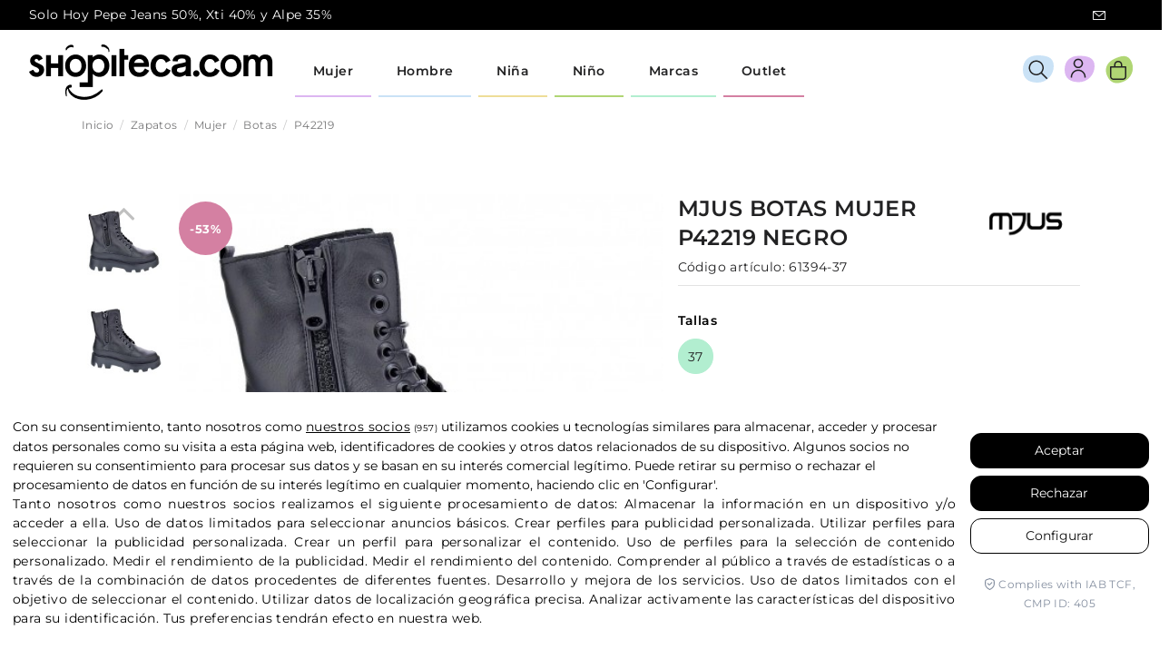

--- FILE ---
content_type: text/html; charset=utf-8
request_url: https://shopiteca.com/zapatos/mujer/botas/P42219-61394
body_size: 41399
content:
<!doctype html>
<html lang="es">

<head>
    
        
  <meta charset="utf-8">


  <meta http-equiv="x-ua-compatible" content="ie=edge">


<!-- Lawwwing plugin for https://www.shopiteca.com -->
<script src="https://cdn.lawwwing.com/widgets/current/e4fc99d0-0839-42fc-b578-0fa91a33e0b0/cookie-widget.min.js" type="text/javascript" data-lwid="e4fc99d0-0839-42fc-b578-0fa91a33e0b0"></script>


  


  


  <title>Botas Mjus Mujer P42219  | Shopiteca</title>
  
    
  
  
    
  
  <meta name="description" content="Zapatos Botas Mjus Mujer modelo P42219 color . Distribuidores oficiales de la marca Mjus. Sección outlet con los mejores precios online. ">
  <meta name="keywords" content="">
      <meta name="robots" content="index,index">
    
      <link rel="canonical" href="https://shopiteca.com/zapatos/mujer/botas/P42219-61394">
    

  
      

  
    <script type="application/ld+json">
  {
    "@context": "https://schema.org",
    "@id": "#store-organization",
    "@type": "Organization",
    "name" : "Shopiteca",
    "url" : "https://shopiteca.com/",
  
      "logo": {
        "@type": "ImageObject",
        "url":"https://shopiteca.com/img/logo-1702298104.jpg"
      }
      }
</script>

<script type="application/ld+json">
  {
    "@context": "https://schema.org",
    "@type": "WebPage",
    "isPartOf": {
      "@type": "WebSite",
      "url":  "https://shopiteca.com/",
      "name": "Shopiteca"
    },
    "name": "Botas Mjus Mujer P42219  | Shopiteca",
    "url":  "https://shopiteca.com/zapatos/mujer/botas/P42219-61394"
  }
</script>


  <script type="application/ld+json">
    {
      "@context": "https://schema.org",
      "@type": "BreadcrumbList",
      "itemListElement": [
                  {
            "@type": "ListItem",
            "position": 1,
            "name": "Inicio",
            "item": "https://shopiteca.com/"
          },              {
            "@type": "ListItem",
            "position": 2,
            "name": "Zapatos",
            "item": "https://shopiteca.com/zapatos"
          },              {
            "@type": "ListItem",
            "position": 3,
            "name": "Mujer",
            "item": "https://shopiteca.com/zapatos/mujer"
          },              {
            "@type": "ListItem",
            "position": 4,
            "name": "Botas",
            "item": "https://shopiteca.com/zapatos/mujer/botas"
          },              {
            "@type": "ListItem",
            "position": 5,
            "name": "P42219",
            "item": "https://shopiteca.com/zapatos/mujer/botas/P42219-61394#/tallas-37"
          }          ]
    }
  </script>


  

  
    
<script type="application/ld+json">
  {
    "@context": "https://schema.org/",
    "@type": "Product",
    "@id": "#product-snippet-id",
    "name": "P42219",
    "description": "  Zapatos Botas Mjus Mujer modelo P42219 color . Distribuidores oficiales de la marca Mjus. Sección outlet con los mejores precios online. ",
    "category": "Botas",
    "image" :"https://shopiteca.com/842074-home_default/P42219-61394.jpg",    "sku": "61394",
    "mpn": "61394"
    ,"gtin13": "8059346411270"
        ,
    "brand": {
      "@type": "Brand",
      "name": "Mjus"
    }
                ,
    "offers": {
      "@type": "Offer",
      "priceCurrency": "EUR",
      "name": "P42219",
      "price": "79",
      "url": "https://shopiteca.com/zapatos/mujer/botas/P42219-61394#/222-tallas-37",
      "priceValidUntil": "2026-02-07",
              "image": ["https://shopiteca.com/842073-thickbox_default/P42219-61394.jpg","https://shopiteca.com/842074-thickbox_default/P42219-61394.jpg","https://shopiteca.com/842075-thickbox_default/P42219-61394.jpg","https://shopiteca.com/842076-thickbox_default/P42219-61394.jpg","https://shopiteca.com/842077-thickbox_default/P42219-61394.jpg","https://shopiteca.com/842078-thickbox_default/P42219-61394.jpg","https://shopiteca.com/842079-thickbox_default/P42219-61394.jpg","https://shopiteca.com/842080-thickbox_default/P42219-61394.jpg","https://shopiteca.com/842081-thickbox_default/P42219-61394.jpg","https://shopiteca.com/842082-thickbox_default/P42219-61394.jpg","https://shopiteca.com/842083-thickbox_default/P42219-61394.jpg","https://shopiteca.com/842084-thickbox_default/P42219-61394.jpg","https://shopiteca.com/842085-thickbox_default/P42219-61394.jpg","https://shopiteca.com/842086-thickbox_default/P42219-61394.jpg","https://shopiteca.com/842087-thickbox_default/P42219-61394.jpg","https://shopiteca.com/842088-thickbox_default/P42219-61394.jpg","https://shopiteca.com/842089-thickbox_default/P42219-61394.jpg","https://shopiteca.com/842090-thickbox_default/P42219-61394.jpg","https://shopiteca.com/842091-thickbox_default/P42219-61394.jpg","https://shopiteca.com/842092-thickbox_default/P42219-61394.jpg"],
            "sku": "61394",
      "mpn": "61394",
      "gtin13": "8059346411270",              "availability": "https://schema.org/InStock",
      "seller": {
        "@type": "Organization",
        "name": "Shopiteca"
      }
    }
      }
</script>


  
    
  



    <meta property="og:type" content="product">
    <meta property="og:url" content="https://shopiteca.com/zapatos/mujer/botas/P42219-61394">
    <meta property="og:title" content="Botas Mjus Mujer P42219  | Shopiteca">
    <meta property="og:site_name" content="Shopiteca">
    <meta property="og:description" content="Zapatos Botas Mjus Mujer modelo P42219 color . Distribuidores oficiales de la marca Mjus. Sección outlet con los mejores precios online. ">
            <meta property="og:image" content="https://shopiteca.com/842074-thickbox_default/P42219-61394.jpg">
        <meta property="og:image:width" content="800">
        <meta property="og:image:height" content="800">
    




      <meta name="viewport" content="initial-scale=1,user-scalable=no,maximum-scale=1,width=device-width">
  




  <link rel="icon" type="image/vnd.microsoft.icon" href="https://shopiteca.com/img/favicon.ico?1702298104">
  <link rel="shortcut icon" type="image/x-icon" href="https://shopiteca.com/img/favicon.ico?1702298104">
    




    <link rel="stylesheet" href="https://shopiteca.com/themes/shopiteca_warehouse/assets/css/theme.css" type="text/css" media="all">
  <link rel="stylesheet" href="https://shopiteca.com/modules/seur/views/css/seurGMap.css" type="text/css" media="all">
  <link rel="stylesheet" href="https://shopiteca.com/modules/seur/views/css/front.css" type="text/css" media="all">
  <link rel="stylesheet" href="https://shopiteca.com/modules/ets_sociallogin/views/css/fix17.css" type="text/css" media="all">
  <link rel="stylesheet" href="https://shopiteca.com/modules/ets_sociallogin/views/css/front.css" type="text/css" media="all">
  <link rel="stylesheet" href="https://shopiteca.com/modules/ets_sociallogin/views/css/common.css" type="text/css" media="all">
  <link rel="stylesheet" href="https://shopiteca.com/modules/whatsappchat/views/css/whatsapp.css" type="text/css" media="all">
  <link rel="stylesheet" href="https://shopiteca.com/modules/whatsappchat/views/css/jBox.min.css" type="text/css" media="all">
  <link rel="stylesheet" href="https://shopiteca.com/modules/returnmanager/views/css/velsof_rm_spinner.css" type="text/css" media="all">
  <link rel="stylesheet" href="https://shopiteca.com/modules/sequra/views/css/custom.css" type="text/css" media="all">
  <link rel="stylesheet" href="https://shopiteca.com/modules/redsys/views/css/redsys.css" type="text/css" media="all">
  <link rel="stylesheet" href="https://shopiteca.com/themes/shopiteca_warehouse/modules/advansedwishlist//views/css/front.css" type="text/css" media="all">
  <link rel="stylesheet" href="https://shopiteca.com/modules/flashsalepro/views/css/listing.css" type="text/css" media="all">
  <link rel="stylesheet" href="https://shopiteca.com/modules/flashsalepro/views/css/flash_sales.css" type="text/css" media="all">
  <link rel="stylesheet" href="https://shopiteca.com/modules/flashsalepro/views/css/timers/flip/flipclock_front.css" type="text/css" media="all">
  <link rel="stylesheet" href="https://shopiteca.com/themes/shopiteca_warehouse/modules/flashsalepro/views/css/timers/circle/TimeCircles.css" type="text/css" media="all">
  <link rel="stylesheet" href="https://shopiteca.com/themes/shopiteca_warehouse/modules/flashsalepro/views/css/new_6_timers/new_6_timers.css" type="text/css" media="all">
  <link rel="stylesheet" href="https://shopiteca.com/themes/shopiteca_warehouse/modules/flashsalepro/views/css/new_6_timers/new_6_timers_7.css" type="text/css" media="all">
  <link rel="stylesheet" href="https://shopiteca.com/modules/flashsalepro/views/css/rhinoslider-1.05.css" type="text/css" media="all">
  <link rel="stylesheet" href="https://shopiteca.com/js/jquery/plugins/fancybox/jquery.fancybox.css" type="text/css" media="all">
  <link rel="stylesheet" href="https://shopiteca.com/themes/warehouse/modules/ph_simpleblog/views/css/ph_simpleblog-17.css" type="text/css" media="all">
  <link rel="stylesheet" href="https://shopiteca.com/modules/ph_simpleblog/css/custom.css" type="text/css" media="all">
  <link rel="stylesheet" href="https://shopiteca.com/modules/iqitelementor/views/css/frontend.min.css" type="text/css" media="all">
  <link rel="stylesheet" href="https://shopiteca.com/modules/iqitmegamenu/views/css/front.css" type="text/css" media="all">
  <link rel="stylesheet" href="https://shopiteca.com/modules/iqitsizecharts/views/css/front.css" type="text/css" media="all">
  <link rel="stylesheet" href="https://shopiteca.com/modules/iqitextendedproduct/views/css/front.css" type="text/css" media="all">
  <link rel="stylesheet" href="https://shopiteca.com/modules/wpaltcatdesc/views/css/wpaltcatdesc.css" type="text/css" media="all">
  <link rel="stylesheet" href="https://shopiteca.com/modules/iqitmegamenu/views/css/iqitmegamenu_s_1.css" type="text/css" media="all">
  <link rel="stylesheet" href="https://shopiteca.com/modules/iqitthemeeditor/views/css/custom_s_1.css" type="text/css" media="all">
  <link rel="stylesheet" href="https://shopiteca.com/themes/shopiteca_warehouse/assets/css/custom.css" type="text/css" media="all">




<link rel="preload" as="font"
      href="/themes/shopiteca_warehouse/assets/css/font-awesome/fonts/fontawesome-webfont.woff?v=4.7.0"
      type="font/woff" crossorigin="anonymous">
<link rel="preload" as="font"
      href="/themes/shopiteca_warehouse/assets/css/font-awesome/fonts/fontawesome-webfont.woff2?v=4.7.0"
      type="font/woff2" crossorigin="anonymous">


<link  rel="preload stylesheet"  as="style" href="/themes/shopiteca_warehouse/assets/css/font-awesome/css/font-awesome-preload.css"
       type="text/css" crossorigin="anonymous">





  

  <script>
        var _days = "D\u00edas ";
        var _hours = "Horas ";
        var _mins = "Min ";
        var _secs = "Sec";
        var baseDir = "\/";
        var delete_account_confirm_text = "\u00bfEst\u00e1s seguro que deseas eliminar tu cuenta?";
        var elementorFrontendConfig = {"isEditMode":"","stretchedSectionContainer":"","instagramToken":"","is_rtl":false,"ajax_csfr_token_url":"https:\/\/shopiteca.com\/module\/iqitelementor\/Actions?process=handleCsfrToken&ajax=1"};
        var etsSeoFo = {"currentController":"product","conf":{"removeId":true},"productHasGroups":true,"anchorSeparator":"-","productGroups":{"tallas":{"idGroup":20,"type":"input","attributes":[{"id":222,"idAttribute":222,"name":"37","url":"37","idGroup":20}]}},"productId":49549};
        var iqitTheme = {"rm_sticky":"down","rm_breakpoint":0,"op_preloader":"0","cart_style":"side","cart_confirmation":"open","h_layout":"4","f_fixed":"","f_layout":"4","h_absolute":"0","h_sticky":"header","hw_width":"fullwidth","mm_content":"accordion","hm_submenu_width":"fullwidth","h_search_type":"box","pl_lazyload":true,"pl_infinity":false,"pl_rollover":true,"pl_crsl_autoplay":false,"pl_slider_ld":4,"pl_slider_d":4,"pl_slider_t":3,"pl_slider_p":2,"pp_thumbs":"leftd","pp_zoom":"inner","pp_image_layout":"carousel","pp_tabs":"accordion","pl_grid_qty":false};
        var iqitextendedproduct = {"speed":"70","hook":"modal"};
        var iqitfdc_from = 0;
        var iqitmegamenu = {"sticky":"false","containerSelector":"#wrapper > .container"};
        var presta_version = 7;
        var prestashop = {"cart":{"products":[],"totals":{"total":{"type":"total","label":"Total","amount":0,"value":"0,00\u00a0\u20ac"},"total_including_tax":{"type":"total","label":"Total (impuestos incl.)","amount":0,"value":"0,00\u00a0\u20ac"},"total_excluding_tax":{"type":"total","label":"Total (impuestos excl.)","amount":0,"value":"0,00\u00a0\u20ac"}},"subtotals":{"products":{"type":"products","label":"Subtotal","amount":0,"value":"0,00\u00a0\u20ac"},"discounts":null,"shipping":{"type":"shipping","label":"Transporte","amount":0,"value":""},"tax":null},"products_count":0,"summary_string":"0 art\u00edculos","vouchers":{"allowed":1,"added":[]},"discounts":[],"minimalPurchase":0,"minimalPurchaseRequired":""},"currency":{"id":1,"name":"Euro","iso_code":"EUR","iso_code_num":"978","sign":"\u20ac"},"customer":{"lastname":null,"firstname":null,"email":null,"birthday":null,"newsletter":null,"newsletter_date_add":null,"optin":null,"website":null,"company":null,"siret":null,"ape":null,"is_logged":false,"gender":{"type":null,"name":null},"addresses":[]},"language":{"name":"Espa\u00f1ol (Spanish)","iso_code":"es","locale":"es-ES","language_code":"es","is_rtl":"0","date_format_lite":"d\/m\/Y","date_format_full":"d\/m\/Y H:i:s","id":1},"page":{"title":"","canonical":"https:\/\/shopiteca.com\/zapatos\/mujer\/botas\/P42219-61394","meta":{"title":"P42219","description":"Zapatos Mjus Mujer Botas modelo P42219","keywords":"","robots":"index"},"page_name":"product","body_classes":{"lang-es":true,"lang-rtl":false,"country-ES":true,"currency-EUR":true,"layout-full-width":true,"page-product":true,"tax-display-enabled":true,"product-id-49549":true,"product-P42219":true,"product-id-category-5":true,"product-id-manufacturer-55":true,"product-id-supplier-0":true,"product-on-sale":true,"product-available-for-order":true},"admin_notifications":[]},"shop":{"name":"Shopiteca","logo":"https:\/\/shopiteca.com\/img\/logo-1702298104.jpg","stores_icon":"https:\/\/shopiteca.com\/img\/logo_stores.png","favicon":"https:\/\/shopiteca.com\/img\/favicon.ico"},"urls":{"base_url":"https:\/\/shopiteca.com\/","current_url":"https:\/\/shopiteca.com\/zapatos\/mujer\/botas\/P42219-61394","shop_domain_url":"https:\/\/shopiteca.com","img_ps_url":"https:\/\/shopiteca.com\/img\/","img_cat_url":"https:\/\/shopiteca.com\/img\/c\/","img_lang_url":"https:\/\/shopiteca.com\/img\/l\/","img_prod_url":"https:\/\/shopiteca.com\/img\/p\/","img_manu_url":"https:\/\/shopiteca.com\/img\/m\/","img_sup_url":"https:\/\/shopiteca.com\/img\/su\/","img_ship_url":"https:\/\/shopiteca.com\/img\/s\/","img_store_url":"https:\/\/shopiteca.com\/img\/st\/","img_col_url":"https:\/\/shopiteca.com\/img\/co\/","img_url":"https:\/\/shopiteca.com\/themes\/shopiteca_warehouse\/assets\/img\/","css_url":"https:\/\/shopiteca.com\/themes\/shopiteca_warehouse\/assets\/css\/","js_url":"https:\/\/shopiteca.com\/themes\/shopiteca_warehouse\/assets\/js\/","pic_url":"https:\/\/shopiteca.com\/upload\/","pages":{"address":"https:\/\/shopiteca.com\/direccion","addresses":"https:\/\/shopiteca.com\/direcciones","authentication":"https:\/\/shopiteca.com\/autenticacion","cart":"https:\/\/shopiteca.com\/carro-de-la-compra","category":"https:\/\/shopiteca.com\/index.php?controller=category","cms":"https:\/\/shopiteca.com\/index.php?controller=cms","contact":"https:\/\/shopiteca.com\/index.php?controller=contact","discount":"https:\/\/shopiteca.com\/descuento","guest_tracking":"https:\/\/shopiteca.com\/estado-pedido","history":"https:\/\/shopiteca.com\/historial-de-pedidos","identity":"https:\/\/shopiteca.com\/identidad","index":"https:\/\/shopiteca.com\/","my_account":"https:\/\/shopiteca.com\/mi-cuenta","order_confirmation":"https:\/\/shopiteca.com\/confirmacion-pedido","order_detail":"https:\/\/shopiteca.com\/index.php?controller=order-detail","order_follow":"https:\/\/shopiteca.com\/devolucion-de-productos","order":"https:\/\/shopiteca.com\/carrito","order_return":"https:\/\/shopiteca.com\/index.php?controller=order-return","order_slip":"https:\/\/shopiteca.com\/vales","pagenotfound":"https:\/\/shopiteca.com\/pagina-no-encuentra","password":"https:\/\/shopiteca.com\/contrasena-olvidado","pdf_invoice":"https:\/\/shopiteca.com\/index.php?controller=pdf-invoice","pdf_order_return":"https:\/\/shopiteca.com\/index.php?controller=pdf-order-return","pdf_order_slip":"https:\/\/shopiteca.com\/index.php?controller=pdf-order-slip","prices_drop":"https:\/\/shopiteca.com\/promocion","product":"https:\/\/shopiteca.com\/index.php?controller=product","search":"https:\/\/shopiteca.com\/buscar","sitemap":"https:\/\/shopiteca.com\/mapa-del-sitio","stores":"https:\/\/shopiteca.com\/tiendas","supplier":"https:\/\/shopiteca.com\/proveedores","register":"https:\/\/shopiteca.com\/autenticacion?create_account=1","order_login":"https:\/\/shopiteca.com\/carrito?login=1"},"alternative_langs":[],"theme_assets":"\/themes\/shopiteca_warehouse\/assets\/","actions":{"logout":"https:\/\/shopiteca.com\/?mylogout="},"no_picture_image":{"bySize":{"cart_default":{"url":"https:\/\/shopiteca.com\/img\/p\/es-default-cart_default.jpg","width":80,"height":80},"small_default":{"url":"https:\/\/shopiteca.com\/img\/p\/es-default-small_default.jpg","width":98,"height":98},"medium_default":{"url":"https:\/\/shopiteca.com\/img\/p\/es-default-medium_default.jpg","width":125,"height":125},"home_default":{"url":"https:\/\/shopiteca.com\/img\/p\/es-default-home_default.jpg","width":250,"height":250},"large_default":{"url":"https:\/\/shopiteca.com\/img\/p\/es-default-large_default.jpg","width":600,"height":600},"thickbox_default":{"url":"https:\/\/shopiteca.com\/img\/p\/es-default-thickbox_default.jpg","width":800,"height":800}},"small":{"url":"https:\/\/shopiteca.com\/img\/p\/es-default-cart_default.jpg","width":80,"height":80},"medium":{"url":"https:\/\/shopiteca.com\/img\/p\/es-default-home_default.jpg","width":250,"height":250},"large":{"url":"https:\/\/shopiteca.com\/img\/p\/es-default-thickbox_default.jpg","width":800,"height":800},"legend":""}},"configuration":{"display_taxes_label":true,"display_prices_tax_incl":true,"is_catalog":false,"show_prices":true,"opt_in":{"partner":false},"quantity_discount":{"type":"discount","label":"Descuento unitario"},"voucher_enabled":1,"return_enabled":0},"field_required":[],"breadcrumb":{"links":[{"title":"Inicio","url":"https:\/\/shopiteca.com\/"},{"title":"Zapatos","url":"https:\/\/shopiteca.com\/zapatos"},{"title":"Mujer","url":"https:\/\/shopiteca.com\/zapatos\/mujer"},{"title":"Botas","url":"https:\/\/shopiteca.com\/zapatos\/mujer\/botas"},{"title":"P42219","url":"https:\/\/shopiteca.com\/zapatos\/mujer\/botas\/P42219-61394#\/tallas-37"}],"count":5},"link":{"protocol_link":"https:\/\/","protocol_content":"https:\/\/"},"time":1769193957,"static_token":"ca8bc9b8e408bbfba2efd7acac79c805","token":"3bb1ff363466f63480fdf06e000b8d75","debug":false};
        var psemailsubscription_subscription = "https:\/\/shopiteca.com\/module\/ps_emailsubscription\/subscription";
        var wsWishListConst = {"id_wishlist":0,"wl_base_url":"http:\/\/shopiteca.com\/"};
      </script>



  <script>

function comprobarObservaciones(){
    var comprobante = "";
    if ((jQuery)('#onepagecheckoutps').length != 0) {
        comprobante = (jQuery)('[name="message"]');
    } else {
        comprobante = (jQuery)('[name="delivery_message"]');
    }
    if (comprobante.length != 0) {
        limitarObservaciones(comprobante);
    }
}

function limitarObservaciones(comprobante){
    if(comprobante){ // SI EXISTE 
        if ((jQuery)('.originalTextareaInfo').length == 0) {
            var options2 = {
               'maxCharacterSize': 69,
               'originalStyle': 'originalTextareaInfo',
               'warningStyle' : 'warningTextareaInfo',
               'warningNumber': 10,
               'displayFormat': '#input caracteres | #left caracteres restantes | #words palabras'
            };
            comprobante.textareaCount(options2);
        }
    }
}


</script>
<!--Module: ets_socicallogin -->
<script type="text/javascript">
    var ets_solo_callbackUrl = 'https://shopiteca.com/module/ets_sociallogin/oauth';
</script>
<!--/Module: ets_socicallogin-->


<script>
var sequraProducts = [];
sequraProducts.push("i1");
sequraProducts.push("pp3");
var sequraConfigParams = {
    merchant: "shopiteca",
    assetKey: "TubYohgOsT",
    products: sequraProducts,
    scriptUri: "https://live.sequracdn.com/assets/sequra-checkout.min.js",
    decimalSeparator: ',',
    thousandSeparator: '.',
    locale: 'es',
    currency: 'EUR'
};



(function (i, s, o, g, r, a, m) {i['SequraConfiguration'] = g;i['SequraOnLoad'] = [];i[r] = {};i[r][a] = function (callback) {i['SequraOnLoad'].push(callback);};(a = s.createElement(o)), (m = s.getElementsByTagName(o)[0]);a.async = 1;a.src = g.scriptUri;m.parentNode.insertBefore(a, m);})(window, document, 'script', sequraConfigParams, 'Sequra', 'onLoad');

//Helper
var SequraHelper = {
  presets: {
      L:         '{"alignment":"left"}',
      R:         '{"alignment":"right"}',
      legacy:    '{"type":"legacy"}',
      legacyL:  '{"type":"legacy","alignment":"left"}',
      legacyR:  '{"type":"legacy","alignment":"right"}',
      minimal:   '{"type":"text","branding":"none","size":"S","starting-text":"as-low-as"}',
      minimalL: '{"type":"text","branding":"none","size":"S","starting-text":"as-low-as","alignment":"left"}',
      minimalR: '{"type":"text","branding":"none","size":"S","starting-text":"as-low-as","alignment":"right"}'
  },
  drawnWidgets: [],
  getText: function (selector) {
      return  selector && document.querySelector(selector)?document.querySelector(selector).innerText:"0";
  },
  nodeToCents: function (node) {
      return SequraHelper.textToCents( node?node.innerText:"0" );
  },
  selectorToCents: function (selector) {
      return SequraHelper.textToCents(SequraHelper.getText(selector));
  },

  textToCents: function (text) {
      text = text.replace(/^\D*/,'').replace(/\D*$/,'');
      if(text.indexOf(sequraConfigParams.decimalSeparator)<0){
          text += sequraConfigParams.decimalSeparator + '00';
      }
      return SequraHelper.floatToCents(
          parseFloat(
                  text
                  .replace(sequraConfigParams.thousandSeparator,'')
                  .replace(sequraConfigParams.decimalSeparator,'.')
          )
      );
  },

  floatToCents: function (value) {
      return parseInt(value.toFixed(2).replace('.', ''), 10);
  },

  mutationCallback: function(mutationList, mutationObserver) {
      SequraHelper.refreshWidget(mutationList[0].target)
  },

  refreshWidgets: function (price_src) {
      SequraHelper.waitForElememt(price_src).then(function(){
        document.querySelectorAll(price_src).forEach(function(item,index){
            if(!item.getAttribute('observed-by-sequra-promotion-widget')){
                item.setAttribute('observed-by-sequra-promotion-widget',price_src)
            }
            SequraHelper.refreshWidget(item);
        });
      })
  },

  refreshWidget: function (price_item) {
    var new_amount = SequraHelper.textToCents(price_item.innerText)
    document.querySelectorAll('[observes^=\"' + price_item.getAttribute('observed-by-sequra-promotion-widget') + '\"]').forEach(function(item) {
        item.setAttribute('data-amount', new_amount);
    });
    SequraHelper.refreshComponents();
  },

  refreshComponents: function () {
      Sequra.onLoad(
          function(){
              Sequra.refreshComponents();
          }
      );
  },

  drawPromotionWidget: function (price_src,dest,product,theme,reverse,campaign) {
      if(!dest){
          return;
      }
      if(SequraHelper.drawnWidgets[price_src+dest+product+theme+reverse+campaign]){
          return;
      }
	  SequraHelper.drawnWidgets[price_src+dest+product+theme+reverse+campaign] = true;
      var srcNodes = document.querySelectorAll(price_src);
      if(srcNodes.length==0){
          console.error(price_src + ' is not a valid css selector to read the price from, for sequra widget.');
          return;
      }
      destNodes = document.querySelectorAll(dest)
      if(destNodes.length==0){
          console.error(dest + ' is not a valid css selector to write sequra widget to.');
          return;
      }
      destNodes.forEach(function(destNode,i) {
          if(typeof(srcNodes[i])==="undefined"){
              return;
          }
          destNode.setAttribute('price_src',price_src);
          destNode.setAttribute('unique_dest_id',price_src+'_'+i);
          SequraHelper.drawSinglePromotionWidget(srcNodes[i],destNode,product,theme,reverse,campaign);
      });
      this.refreshComponents();
  },

  drawSinglePromotionWidget: function (srcNode,destNode,product,theme,reverse,campaign) {
      var promoWidgetNode = document.createElement('div');
      var price_in_cents = 0;

      var MutationObserver = window.MutationObserver || window.WebKitMutationObserver;
      if(MutationObserver && srcNode){//Don't break if not supported in browser
          if(!srcNode.getAttribute('observed-by-sequra-promotion-widget')){//Define only one observer per price_src
              var mo = new MutationObserver(SequraHelper.mutationCallback);
              mo.observe(srcNode, {childList: true, subtree: true});
              mo.observed_as = destNode.getAttribute('price_src');
              srcNode.setAttribute('observed-by-sequra-promotion-widget',destNode.getAttribute('unique_dest_id'));
          }
      }
      promoWidgetNode.setAttribute('observes', destNode.getAttribute('unique_dest_id'));
      price_in_cents = SequraHelper.nodeToCents(srcNode);
      promoWidgetNode.className = 'sequra-promotion-widget';
      promoWidgetNode.setAttribute('data-amount',price_in_cents);
      promoWidgetNode.setAttribute('data-product',product);
      if(this.presets[theme]){
          theme = this.presets[theme]
      }
      try {
          attributes = JSON.parse(theme);
          for (var key in attributes) {
              promoWidgetNode.setAttribute('data-'+key,""+attributes[key]);
          }
      } catch(e){
          promoWidgetNode.setAttribute('data-type','text');
      }
      if(reverse){
          promoWidgetNode.setAttribute('data-reverse',reverse);
      }
      if(campaign){
          promoWidgetNode.setAttribute('data-campaign',campaign);
      }
      if (destNode.nextSibling) {//Insert after
          destNode.parentNode.insertBefore(promoWidgetNode, destNode.nextSibling);
      }
      else {
          destNode.parentNode.appendChild(promoWidgetNode);
      }
  },

  waitForElememt: function (selector) {
    return new Promise( function(resolve) {
        if (document.querySelector(selector)) {
            return resolve();
        }
        const observer = new MutationObserver(function(mutations) {
            mutations.forEach(function(mutation) {
                if (!mutation.addedNodes)
                    return;
                var found = false;
                mutation.addedNodes.forEach(function(node){
                        found = found || (node.matches && node.matches(selector));
                });
                if(found) {
                    resolve();
                    observer.disconnect();
                }
            });
        });

        observer.observe(document.body, {
            childList: true,
            subtree: true
        });
    });
  }
};


</script>
<!-- START OF DOOFINDER SCRIPT -->
  <script>
    const dfLayerOptions = {
      installationId: "3bef7e3e-7a43-4c74-99cb-c26e95299af8",
      zone: "eu1",
      language: "es",
      currency: "EUR"
    };
    (function (l, a, y, e, r, s) {
      r = l.createElement(a); r.onload = e; r.async = 1; r.src = y;
      s = l.getElementsByTagName(a)[0]; s.parentNode.insertBefore(r, s);
    })(document, 'script', 'https://cdn.doofinder.com/livelayer/1/js/loader.min.js', function () {
      doofinderLoader.load(dfLayerOptions);
    });

    document.addEventListener('doofinder.cart.add', function(event) {

      const checkIfCartItemHasVariation = (cartObject) => {
        return (cartObject.item_id === cartObject.grouping_id) ? false : true;
      };

      /**
      * Returns only ID from string
      */
      const sanitizeVariationID = (variationID) => {
        return variationID.replace(/\D/g, "")
      };

      doofinderManageCart({
        cartURL          : "https://shopiteca.com/carro-de-la-compra",  /* required for prestashop 1.7, in previous versions it will be empty. */
        cartToken        : "ca8bc9b8e408bbfba2efd7acac79c805",
        productID        : checkIfCartItemHasVariation(event.detail) ? event.detail.grouping_id : event.detail.item_id,
        customizationID  : checkIfCartItemHasVariation(event.detail) ? sanitizeVariationID(event.detail.item_id) : 0,   /* If there are no combinations, the value will be 0 */
        cuantity         : event.detail.amount,
      });
    });
  </script>
<!-- END OF DOOFINDER SCRIPT -->


    <meta id="js-rcpgtm-tracking-config" data-tracking-data="%7B%22bing%22%3A%7B%22tracking_id%22%3A%22%22%2C%22feed%22%3A%7B%22id_product_prefix%22%3A%22%22%2C%22id_product_source_key%22%3A%22id_product%22%2C%22id_variant_prefix%22%3A%22%22%2C%22id_variant_source_key%22%3A%22id_attribute%22%7D%7D%2C%22context%22%3A%7B%22browser%22%3A%7B%22device_type%22%3A1%7D%2C%22localization%22%3A%7B%22id_country%22%3A6%2C%22country_code%22%3A%22ES%22%2C%22id_currency%22%3A1%2C%22currency_code%22%3A%22EUR%22%2C%22id_lang%22%3A1%2C%22lang_code%22%3A%22es%22%7D%2C%22page%22%3A%7B%22controller_name%22%3A%22product%22%2C%22products_per_page%22%3A24%2C%22category%22%3A%5B%5D%2C%22search_term%22%3A%22%22%7D%2C%22shop%22%3A%7B%22id_shop%22%3A1%2C%22shop_name%22%3A%22Shopiteca%202%22%2C%22base_dir%22%3A%22https%3A%2F%2Fshopiteca.com%2F%22%7D%2C%22tracking_module%22%3A%7B%22module_name%22%3A%22rcpgtagmanager%22%2C%22checkout_module%22%3A%7B%22module%22%3A%22default%22%2C%22controller%22%3A%22order%22%7D%2C%22service_version%22%3A%227%22%2C%22token%22%3A%22a4bf569083261f91e2f53739579f00c5%22%7D%2C%22user%22%3A%5B%5D%7D%2C%22criteo%22%3A%7B%22tracking_id%22%3A%22%22%2C%22feed%22%3A%7B%22id_product_prefix%22%3A%22%22%2C%22id_product_source_key%22%3A%22id_product%22%2C%22id_variant_prefix%22%3A%22%22%2C%22id_variant_source_key%22%3A%22id_attribute%22%7D%7D%2C%22facebook%22%3A%7B%22tracking_id%22%3A%22%22%2C%22feed%22%3A%7B%22id_product_prefix%22%3A%22%22%2C%22id_product_source_key%22%3A%22id_product%22%2C%22id_variant_prefix%22%3A%22%22%2C%22id_variant_source_key%22%3A%22id_attribute%22%7D%7D%2C%22ga4%22%3A%7B%22tracking_id%22%3A%22G-WXEHM7PXM0%22%2C%22is_url_passthrough%22%3Atrue%2C%22is_data_import%22%3Atrue%7D%2C%22gads%22%3A%7B%22tracking_id%22%3A%221015935327%22%2C%22merchant_id%22%3A%22%22%2C%22conversion_labels%22%3A%7B%22create_account%22%3A%22%22%2C%22product_view%22%3A%22%22%2C%22add_to_cart%22%3A%22%22%2C%22begin_checkout%22%3A%22%22%2C%22purchase%22%3A%22lmR4CIHTnwIQ3-K35AM%22%7D%7D%2C%22gfeeds%22%3A%7B%22retail%22%3A%7B%22is_enabled%22%3Afalse%2C%22id_product_prefix%22%3A%22%22%2C%22id_product_source_key%22%3A%22id_product%22%2C%22id_variant_prefix%22%3A%22%22%2C%22id_variant_source_key%22%3A%22id_attribute%22%7D%2C%22custom%22%3A%7B%22is_enabled%22%3Afalse%2C%22id_product_prefix%22%3A%22%22%2C%22id_product_source_key%22%3A%22id_product%22%2C%22id_variant_prefix%22%3A%22%22%2C%22id_variant_source_key%22%3A%22id_attribute%22%2C%22is_id2%22%3Afalse%7D%7D%2C%22gtm%22%3A%7B%22tracking_id%22%3A%22GTM-TTZR7LZB%22%2C%22is_disable_tracking%22%3Afalse%2C%22server_url%22%3A%22%22%7D%2C%22kelkoo%22%3A%7B%22tracking_list%22%3A%5B%5D%2C%22feed%22%3A%7B%22id_product_prefix%22%3A%22%22%2C%22id_product_source_key%22%3A%22id_product%22%2C%22id_variant_prefix%22%3A%22%22%2C%22id_variant_source_key%22%3A%22id_attribute%22%7D%7D%2C%22pinterest%22%3A%7B%22tracking_id%22%3A%22%22%2C%22feed%22%3A%7B%22id_product_prefix%22%3A%22%22%2C%22id_product_source_key%22%3A%22id_product%22%2C%22id_variant_prefix%22%3A%22%22%2C%22id_variant_source_key%22%3A%22id_attribute%22%7D%7D%2C%22tiktok%22%3A%7B%22tracking_id%22%3A%22%22%2C%22feed%22%3A%7B%22id_product_prefix%22%3A%22%22%2C%22id_product_source_key%22%3A%22id_product%22%2C%22id_variant_prefix%22%3A%22%22%2C%22id_variant_source_key%22%3A%22id_attribute%22%7D%7D%2C%22twitter%22%3A%7B%22tracking_id%22%3A%22%22%2C%22events%22%3A%7B%22add_to_cart_id%22%3A%22%22%2C%22payment_info_id%22%3A%22%22%2C%22checkout_initiated_id%22%3A%22%22%2C%22product_view_id%22%3A%22%22%2C%22lead_id%22%3A%22%22%2C%22purchase_id%22%3A%22%22%2C%22search_id%22%3A%22%22%7D%2C%22feed%22%3A%7B%22id_product_prefix%22%3A%22%22%2C%22id_product_source_key%22%3A%22id_product%22%2C%22id_variant_prefix%22%3A%22%22%2C%22id_variant_source_key%22%3A%22id_attribute%22%7D%7D%7D">
    <script type="text/javascript" data-keepinline="true" data-cfasync="false" src="/modules/rcpgtagmanager/views/js/hook/trackingClient.bundle.js"></script>

<script>
    const wsWlProducts = '[]';
    const single_mode = "";
    const advansedwishlist_ajax_controller_url = "https://shopiteca.com/module/advansedwishlist/ajax";
    const added_to_wishlist = 'Producto agregado a la lista';
    const add_to_cart_btn = 'Añadir a la cesta';
    const show_btn_tex = '';
    const added_to_wishlist_btn = 'Añadido a la lista de deseos';
    const add_to_wishlist_btn = 'Añadir a la lista de deseos';
    const wishlistSendTxt = 'Tu lista de deseos se ha enviado correctamente';
    const productUpdTxt = 'El producto se ha actualizado correctamente';
    const wsWishlistUrlRewrite = "1";
    let wishlist_btn_icon = '<i class="fa-heart-o"></i>';
    let wishlist_btn_icon_del = '<i class="material-icons">favorite_border</i>';
    var ps_ws_version = 'ps17';
        var static_token = 'ca8bc9b8e408bbfba2efd7acac79c805';
    var baseDir = "http://shopiteca.com/";    
    var isLogged = "";
</script><script src="https://cdn.brevo.com/js/sdk-loader.js" async></script>
<script>
    window.Brevo = window.Brevo || [];
    Brevo.push([
        "init",
        {
            client_key: "ozvbc1lfzb531giljzbccgo0",
            email_id: "",
        },
    ]);
</script>




    
          <meta property="og:type" content="product">
      <meta property="og:url" content="https://shopiteca.com/zapatos/mujer/botas/P42219-61394">
      <meta property="og:title" content="Botas Mjus Mujer P42219  | Shopiteca">
      <meta property="og:site_name" content="Shopiteca">
      <meta property="og:description" content="Zapatos Botas Mjus Mujer modelo P42219 color . Distribuidores oficiales de la marca Mjus. Sección outlet con los mejores precios online. ">
      <meta property="og:image" content="https://shopiteca.com/842074-large_default/P42219-61394.jpg">
              <meta property="product:pretax_price:amount" content="65.289309">
      <meta property="product:pretax_price:currency" content="EUR">
      <meta property="product:price:amount" content="79">
      <meta property="product:price:currency" content="EUR">
                  <meta name="twitter:title" content="Botas Mjus Mujer P42219  | Shopiteca">
      <meta name="twitter:description" content="Zapatos Botas Mjus Mujer modelo P42219 color . Distribuidores oficiales de la marca Mjus. Sección outlet con los mejores precios online. ">
      <meta name="twitter:image" content="https://shopiteca.com/842074-large_default/P42219-61394.jpg">
      <meta name="twitter:card" content="summary_large_image">
                                          <script type='application/ld+json' class='ets-seo-schema-graph--main'>
            {"@context":"https://schema.org","@graph":[{"@type":"WebSite","@id":"https://shopiteca.com/#website","url":"https://shopiteca.com/","name":"Shopiteca","potentialAction":{"@type":"SearchAction","target":"https://shopiteca.com/search?s={search_term_string}","query-input":"required name=search_term_string"}},{"@type":"BreadcrumbList","@id":"https://shopiteca.com/#breadcrumb","itemListElement":[{"@type":"ListItem","position":1,"item":{"@type":"WebPage","name":"Home","@id":"https://shopiteca.com/","url":"https://shopiteca.com/"}},{"@type":"ListItem","position":2,"item":{"@type":"WebPage","name":"Botas","@id":"https://shopiteca.com/zapatos/mujer/botas","url":"https://shopiteca.com/zapatos/mujer/botas"}},{"@type":"ListItem","position":3,"item":{"@type":"WebPage","name":"P42219","@id":"https://shopiteca.com/zapatos/mujer/botas/P42219-61394","url":"https://shopiteca.com/zapatos/mujer/botas/P42219-61394"}}]}]}
        </script>
    
    </head>

<body id="product" class="lang-es country-es currency-eur layout-full-width page-product tax-display-enabled product-id-49549 product-p42219 product-id-category-5 product-id-manufacturer-55 product-id-supplier-0 product-on-sale product-available-for-order body-desktop-header-style-w-4">


    




    


<main id="main-page-content"  >
    
            

    <header id="header" class="desktop-header-style-w-4">
        
            

            <nav class="header-nav">
        <div class="container">
    
        <div class="row justify-content-between">
            <div class="col col-auto col-md left-nav">
                                            <div class="block-iqitlinksmanager block-iqitlinksmanager-3 block-links-inline d-inline-block">
            <ul>
                                                            <li>
                            <a
                                    href="https://shopiteca.com/"
                                                                                                    >
                                Solo Hoy Pepe Jeans 50%,  Xti 40% y Alpe 35%
                            </a>
                        </li>
                                                </ul>
        </div>
    
            </div>
            <div class="col col-auto center-nav text-center">
                
             </div>
            <div class="col col-auto col-md right-nav text-right">
                            <div class="block-iqitlinksmanager block-iqitlinksmanager-4 block-links-inline d-inline-block">
            <ul>
                                                            <li>
                            <a
                                    href="/index.php?controller=contact"
                                                                                                    >
                                icon-email.svg
                            </a>
                        </li>
                                                                                <li>
                            <a
                                    href=""
                                                                                                    >
                                
                            </a>
                        </li>
                                                </ul>
        </div>
    
             </div>
        </div>

                        </div>
            </nav>
        



<div id="desktop-header" class="desktop-header-style-4">
    
            
<div class="header-top">
    <div id="desktop-header-container" class="container">
        <div class="row align-items-center">
                            <div class="col col-auto col-header-left">
                    <div id="desktop_logo">
                        
  <a href="https://shopiteca.com/">
    <img class="logo img-fluid"
         src="https://shopiteca.com/img/logo-1702298104.jpg"
                  alt="Shopiteca"
         width="269"
         height="61"
    >
  </a>

                    </div>
                    
                </div>
                <div class="col col-header-center col-header-menu">
                                        	<div id="iqitmegamenu-wrapper" class="iqitmegamenu-wrapper iqitmegamenu-all">
		<div class="container container-iqitmegamenu">
		<div id="iqitmegamenu-horizontal" class="iqitmegamenu  clearfix" role="navigation">

								
				<nav id="cbp-hrmenu" class="cbp-hrmenu cbp-horizontal cbp-hrsub-narrow">
					<ul>
													<li id="cbp-hrmenu-tab-3" class="cbp-hrmenu-tab cbp-hrmenu-tab-3  cbp-has-submeu ">
																	<a href="https://shopiteca.com/zapatos/mujer" class="nav-link" >
																	<span class="cbp-tab-title">									Mujer <i class="fa fa-angle-down cbp-submenu-aindicator"></i></span>
																	</a>
								
																	<div class="cbp-hrsub col-12">
										<div class="cbp-hrsub-inner">
											<div class="container iqitmegamenu-submenu-container">
												
																																										




<div class="row menu_row menu-element  first_rows menu-element-id-1">
                

                                                




    <div class="col-2 cbp-menu-column cbp-menu-element menu-element-id-2 ">
        <div class="cbp-menu-column-inner">
                        
                                                            <a href="/3-mujer"
                           class="cbp-column-title nav-link">Categorías 
                        </a>
                                    
                
                    
                                                    <ul class="cbp-links cbp-category-tree">
                                                                                                            <li >
                                            <div class="cbp-category-link-w">
                                                                                                    <a href="https://shopiteca.com/zapatos/mujer/bailarinas" class="cbp-category-thumb"><img
                                                                class="replace-2x img-fluid" src="https://shopiteca.com/c/4-0_thumb/bailarinas.jpg" loading="lazy"
                                                                alt="Bailarinas"/></a>
                                                                                                <a href="https://shopiteca.com/zapatos/mujer/bailarinas">Bailarinas</a>

                                                                                            </div>
                                        </li>
                                                                                                                                                <li >
                                            <div class="cbp-category-link-w">
                                                                                                    <a href="https://shopiteca.com/zapatos/mujer/botas" class="cbp-category-thumb"><img
                                                                class="replace-2x img-fluid" src="https://shopiteca.com/c/5-0_thumb/botas.jpg" loading="lazy"
                                                                alt="Botas"/></a>
                                                                                                <a href="https://shopiteca.com/zapatos/mujer/botas">Botas</a>

                                                                                            </div>
                                        </li>
                                                                                                                                                <li >
                                            <div class="cbp-category-link-w">
                                                                                                    <a href="https://shopiteca.com/zapatos/mujer/botines" class="cbp-category-thumb"><img
                                                                class="replace-2x img-fluid" src="https://shopiteca.com/c/6-0_thumb/botines.jpg" loading="lazy"
                                                                alt="Botines"/></a>
                                                                                                <a href="https://shopiteca.com/zapatos/mujer/botines">Botines</a>

                                                                                            </div>
                                        </li>
                                                                                                                                                <li >
                                            <div class="cbp-category-link-w">
                                                                                                    <a href="https://shopiteca.com/zapatos/mujer/zapatillas-de-casa" class="cbp-category-thumb"><img
                                                                class="replace-2x img-fluid" src="https://shopiteca.com/c/7-0_thumb/zapatillas-de-casa.jpg" loading="lazy"
                                                                alt="Zapatillas de casa"/></a>
                                                                                                <a href="https://shopiteca.com/zapatos/mujer/zapatillas-de-casa">Zapatillas de casa</a>

                                                                                            </div>
                                        </li>
                                                                                                                                                <li >
                                            <div class="cbp-category-link-w">
                                                                                                    <a href="https://shopiteca.com/zapatos/mujer/sandalias" class="cbp-category-thumb"><img
                                                                class="replace-2x img-fluid" src="https://shopiteca.com/c/8-0_thumb/sandalias.jpg" loading="lazy"
                                                                alt="Sandalias"/></a>
                                                                                                <a href="https://shopiteca.com/zapatos/mujer/sandalias">Sandalias</a>

                                                                                            </div>
                                        </li>
                                                                                                                                                <li >
                                            <div class="cbp-category-link-w">
                                                                                                    <a href="https://shopiteca.com/zapatos/mujer/zapatillas" class="cbp-category-thumb"><img
                                                                class="replace-2x img-fluid" src="https://shopiteca.com/c/11-0_thumb/zapatillas.jpg" loading="lazy"
                                                                alt="Zapatillas"/></a>
                                                                                                <a href="https://shopiteca.com/zapatos/mujer/zapatillas">Zapatillas</a>

                                                                                            </div>
                                        </li>
                                                                                                                                                <li >
                                            <div class="cbp-category-link-w">
                                                                                                    <a href="https://shopiteca.com/zapatos/mujer/zapatos-tacon" class="cbp-category-thumb"><img
                                                                class="replace-2x img-fluid" src="https://shopiteca.com/c/56-0_thumb/zapatos-tacon.jpg" loading="lazy"
                                                                alt="Zapatos tacón"/></a>
                                                                                                <a href="https://shopiteca.com/zapatos/mujer/zapatos-tacon">Zapatos tacón</a>

                                                                                            </div>
                                        </li>
                                                                                                                                                <li >
                                            <div class="cbp-category-link-w">
                                                                                                    <a href="https://shopiteca.com/zapatos/mujer/zapatos-bajos" class="cbp-category-thumb"><img
                                                                class="replace-2x img-fluid" src="https://shopiteca.com/c/57-0_thumb/zapatos-bajos.jpg" loading="lazy"
                                                                alt="Zapatos bajos"/></a>
                                                                                                <a href="https://shopiteca.com/zapatos/mujer/zapatos-bajos">Zapatos bajos</a>

                                                                                            </div>
                                        </li>
                                                                                                                                                <li >
                                            <div class="cbp-category-link-w">
                                                                                                    <a href="https://shopiteca.com/zapatos/mujer/zuecos" class="cbp-category-thumb"><img
                                                                class="replace-2x img-fluid" src="https://shopiteca.com/c/58-0_thumb/zuecos.jpg" loading="lazy"
                                                                alt="Zuecos"/></a>
                                                                                                <a href="https://shopiteca.com/zapatos/mujer/zuecos">Zuecos</a>

                                                                                            </div>
                                        </li>
                                                                                                </ul>
                                            
                                
                                    <a href="/3-mujer"
                        class="cbp-column-title nav-link">
                                                    <span class="label cbp-legend cbp-legend-inner">Ver todas
                            <span class="cbp-legend-arrow"></span>
                            </span>
                                            </a>
                            

            
            </div>    </div>
                                    




    <div class="col-2 cbp-menu-column cbp-menu-element menu-element-id-3 ">
        <div class="cbp-menu-column-inner">
                        
                                                            <a href="/fabricantes"
                           class="cbp-column-title nav-link">Top marcas 
                        </a>
                                    
                
                                            <ul class="cbp-links cbp-valinks">
                                                                                                <li><a href="https://shopiteca.com/brand/alpe"
                                           >Alpe</a>
                                    </li>
                                                                                                                                <li><a href="https://shopiteca.com/brand/art-company"
                                           >Art Company</a>
                                    </li>
                                                                                                                                <li><a href="https://shopiteca.com/brand/carmela"
                                           >Carmela</a>
                                    </li>
                                                                                                                                <li><a href="https://shopiteca.com/brand/gioseppo"
                                           >Gioseppo</a>
                                    </li>
                                                                                                                                <li><a href="https://shopiteca.com/brand/nero-giardini"
                                           >Nero Giardini</a>
                                    </li>
                                                                                                                                <li><a href="https://shopiteca.com/brand/new-balance"
                                           >New Balance</a>
                                    </li>
                                                                                                                                <li><a href="https://shopiteca.com/brand/panama-jack"
                                           >Panama Jack</a>
                                    </li>
                                                                                                                                <li><a href="https://shopiteca.com/brand/skechers"
                                           >Skechers</a>
                                    </li>
                                                                                                                                <li><a href="https://shopiteca.com/brand/toni-pons"
                                           >Toni Pons</a>
                                    </li>
                                                                                                                                <li><a href="https://shopiteca.com/brand/ugg"
                                           >Ugg</a>
                                    </li>
                                                                                    </ul>
                    
                                
                                    <a href="/fabricantes"
                        class="cbp-column-title nav-link">
                                                    <span class="label cbp-legend cbp-legend-inner">Ver todas
                            <span class="cbp-legend-arrow"></span>
                            </span>
                                            </a>
                            

            
            </div>    </div>
                                    




    <div class="col-2 cbp-menu-column cbp-menu-element menu-element-id-4 ">
        <div class="cbp-menu-column-inner">
                        
                                                            <span class="cbp-column-title nav-link transition-300">
                            Top ventas 
                        </span>
                                    
                
                                                                        
<div class="cbp-products-big row ">
                        <div class="product-grid-menu col-6">
                <div class="product-miniature-container">
                    <div class="product-image-container">
                        <ul class="product-flags">
                                                                                                                                                                                                                                                    
                                                                                                                                                                                                                                <li class="product-flag discount">-40%</li>
                                                                                    </ul>
                        <a class="product_img_link" href="https://shopiteca.com/zapatos/mujer/zapatillas/zapatillas-bajas/144385-67236#/238-tallas-45" title="144385">
                            
                                                <img class="img-fluid"
                                src="https://shopiteca.com/956540-home_default/144385-67236.jpg"
                                loading="lazy"
                                alt="144385"
                                 width="250" height="250" />
                        

                        </a>
                        
                        
                            <div class="wrap_allert wishlist ">
    <p class="buttons_bottom_block">
        <a href="https://shopiteca.com/mi-cuenta" class="wishlist_button">
            <i class="fa-heart-o"></i>
        </a>
    </p>

    <div class="allert_note">Debes estar registrado
        <p class="login_links">
            <a class="inline" href="https://shopiteca.com/mi-cuenta">Iniciar sesión</a> | <a class="inline" href="https://shopiteca.com/mi-cuenta">Registrarse</a>
        </p>
    </div>

</div>

                        
                    </div>
                    <div class="product-title h6">
                        <a href="https://shopiteca.com/zapatos/mujer/zapatillas/zapatillas-bajas/144385-67236#/238-tallas-45">144385</a>
                    </div>
                                        <div class="product-price-and-shipping" >
                        <span class="product-price">35,97 €</span>
                                                    
                            <span class="regular-price text-muted">59,95 €</span>
                                            </div>
                                    </div>
            </div>
                                <div class="product-grid-menu col-6">
                <div class="product-miniature-container">
                    <div class="product-image-container">
                        <ul class="product-flags">
                                                                                                                                                                                                                                                    
                                                                                                                                                                                                                                <li class="product-flag discount">-10%</li>
                                                                                    </ul>
                        <a class="product_img_link" href="https://shopiteca.com/zapatos/mujer/botines/010025-67407#/238-tallas-45" title="010025">
                            
                                                <img class="img-fluid"
                                src="https://shopiteca.com/961900-home_default/010025-67407.jpg"
                                loading="lazy"
                                alt="010025"
                                 width="250" height="250" />
                        

                        </a>
                        
                        
                            <div class="wrap_allert wishlist ">
    <p class="buttons_bottom_block">
        <a href="https://shopiteca.com/mi-cuenta" class="wishlist_button">
            <i class="fa-heart-o"></i>
        </a>
    </p>

    <div class="allert_note">Debes estar registrado
        <p class="login_links">
            <a class="inline" href="https://shopiteca.com/mi-cuenta">Iniciar sesión</a> | <a class="inline" href="https://shopiteca.com/mi-cuenta">Registrarse</a>
        </p>
    </div>

</div>

                        
                    </div>
                    <div class="product-title h6">
                        <a href="https://shopiteca.com/zapatos/mujer/botines/010025-67407#/238-tallas-45">010025</a>
                    </div>
                                        <div class="product-price-and-shipping" >
                        <span class="product-price">89,00 €</span>
                                                    
                            <span class="regular-price text-muted">99,00 €</span>
                                            </div>
                                    </div>
            </div>
                                <div class="product-grid-menu col-6">
                <div class="product-miniature-container">
                    <div class="product-image-container">
                        <ul class="product-flags">
                                                                                                                                                                                                                                                    
                                                                                                                                                                                                                                <li class="product-flag discount">-15%</li>
                                                                                    </ul>
                        <a class="product_img_link" href="https://shopiteca.com/zapatos/mujer/zapatillas/zapatillas-bajas/billion-2-66823#/238-tallas-45" title="Billion 2">
                            
                                                <img class="img-fluid"
                                src="https://shopiteca.com/956100-home_default/billion-2-66823.jpg"
                                loading="lazy"
                                alt="Billion 2"
                                 width="250" height="250" />
                        

                        </a>
                        
                        
                            <div class="wrap_allert wishlist ">
    <p class="buttons_bottom_block">
        <a href="https://shopiteca.com/mi-cuenta" class="wishlist_button">
            <i class="fa-heart-o"></i>
        </a>
    </p>

    <div class="allert_note">Debes estar registrado
        <p class="login_links">
            <a class="inline" href="https://shopiteca.com/mi-cuenta">Iniciar sesión</a> | <a class="inline" href="https://shopiteca.com/mi-cuenta">Registrarse</a>
        </p>
    </div>

</div>

                        
                    </div>
                    <div class="product-title h6">
                        <a href="https://shopiteca.com/zapatos/mujer/zapatillas/zapatillas-bajas/billion-2-66823#/238-tallas-45">Billion 2</a>
                    </div>
                                        <div class="product-price-and-shipping" >
                        <span class="product-price">59,00 €</span>
                                                    
                            <span class="regular-price text-muted">69,95 €</span>
                                            </div>
                                    </div>
            </div>
                                <div class="product-grid-menu col-6">
                <div class="product-miniature-container">
                    <div class="product-image-container">
                        <ul class="product-flags">
                                                                                                                                                                                                                                                    
                                                                                                                                                                                                                                <li class="product-flag discount">-30%</li>
                                                                                    </ul>
                        <a class="product_img_link" href="https://shopiteca.com/zapatos/mujer/zapatillas/zapatillas-bajas/327-65708#/232-tallas-42" title="327">
                            
                                                <img class="img-fluid"
                                src="https://shopiteca.com/961700-home_default/327-65708.jpg"
                                loading="lazy"
                                alt="327"
                                 width="250" height="250" />
                        

                        </a>
                        
                        
                            <div class="wrap_allert wishlist ">
    <p class="buttons_bottom_block">
        <a href="https://shopiteca.com/mi-cuenta" class="wishlist_button">
            <i class="fa-heart-o"></i>
        </a>
    </p>

    <div class="allert_note">Debes estar registrado
        <p class="login_links">
            <a class="inline" href="https://shopiteca.com/mi-cuenta">Iniciar sesión</a> | <a class="inline" href="https://shopiteca.com/mi-cuenta">Registrarse</a>
        </p>
    </div>

</div>

                        
                    </div>
                    <div class="product-title h6">
                        <a href="https://shopiteca.com/zapatos/mujer/zapatillas/zapatillas-bajas/327-65708#/232-tallas-42">327</a>
                    </div>
                                        <div class="product-price-and-shipping" >
                        <span class="product-price">91,00 €</span>
                                                    
                            <span class="regular-price text-muted">130,00 €</span>
                                            </div>
                                    </div>
            </div>
            </div>
                                            
                                
                            

            
            </div>    </div>
                                    




    <div class="col-3 cbp-menu-column cbp-menu-element menu-element-id-5 ">
        <div class="cbp-menu-column-inner">
                        
                                                            <a href="/fabricantes"
                           class="cbp-column-title nav-link">Nuestras marcas favoritas 
                        </a>
                                    
                                    <ul class="cbp-manufacturers row">
                                                                                                                                                                        <li class="col-4 transition-opacity-300">
                                    <a href="https://shopiteca.com/brand/converse"
                                       title="Converse">
                                        <img src="https://shopiteca.com/img/m/30-small_default.jpg"
                                             loading="lazy"
                                             class="img-fluid logo_manufacturer "  width="98" height="98"                                             alt="Converse"/>
                                    </a>
                                </li>
                                                                                                                                                                                                                                    <li class="col-4 transition-opacity-300">
                                    <a href="https://shopiteca.com/brand/crocs"
                                       title="Crocs">
                                        <img src="https://shopiteca.com/img/m/46-small_default.jpg"
                                             loading="lazy"
                                             class="img-fluid logo_manufacturer "  width="98" height="98"                                             alt="Crocs"/>
                                    </a>
                                </li>
                                                                                                                                                                                                                                    <li class="col-4 transition-opacity-300">
                                    <a href="https://shopiteca.com/brand/hoff"
                                       title="Hoff">
                                        <img src="https://shopiteca.com/img/m/354-small_default.jpg"
                                             loading="lazy"
                                             class="img-fluid logo_manufacturer "  width="98" height="98"                                             alt="Hoff"/>
                                    </a>
                                </li>
                                                                                                                                                                                                                                    <li class="col-4 transition-opacity-300">
                                    <a href="https://shopiteca.com/brand/mtng"
                                       title="Mtng">
                                        <img src="https://shopiteca.com/img/m/50-small_default.jpg"
                                             loading="lazy"
                                             class="img-fluid logo_manufacturer "  width="98" height="98"                                             alt="Mtng"/>
                                    </a>
                                </li>
                                                                                                                                                                                                                                    <li class="col-4 transition-opacity-300">
                                    <a href="https://shopiteca.com/brand/panama-jack"
                                       title="Panama Jack">
                                        <img src="https://shopiteca.com/img/m/32-small_default.jpg"
                                             loading="lazy"
                                             class="img-fluid logo_manufacturer "  width="98" height="98"                                             alt="Panama Jack"/>
                                    </a>
                                </li>
                                                                                                                                                                                                                                    <li class="col-4 transition-opacity-300">
                                    <a href="https://shopiteca.com/brand/pepe-jeans"
                                       title="Pepe Jeans">
                                        <img src="https://shopiteca.com/img/m/31-small_default.jpg"
                                             loading="lazy"
                                             class="img-fluid logo_manufacturer "  width="98" height="98"                                             alt="Pepe Jeans"/>
                                    </a>
                                </li>
                                                                                                                                                                                                                                    <li class="col-4 transition-opacity-300">
                                    <a href="https://shopiteca.com/brand/skechers"
                                       title="Skechers">
                                        <img src="https://shopiteca.com/img/m/333-small_default.jpg"
                                             loading="lazy"
                                             class="img-fluid logo_manufacturer "  width="98" height="98"                                             alt="Skechers"/>
                                    </a>
                                </li>
                                                                                                                                                                                                                                    <li class="col-4 transition-opacity-300">
                                    <a href="https://shopiteca.com/brand/tamaris"
                                       title="Tamaris">
                                        <img src="https://shopiteca.com/img/m/281-small_default.jpg"
                                             loading="lazy"
                                             class="img-fluid logo_manufacturer "  width="98" height="98"                                             alt="Tamaris"/>
                                    </a>
                                </li>
                                                                                                                                                                                                                                    <li class="col-4 transition-opacity-300">
                                    <a href="https://shopiteca.com/brand/xti"
                                       title="Xti">
                                        <img src="https://shopiteca.com/img/m/368-small_default.jpg"
                                             loading="lazy"
                                             class="img-fluid logo_manufacturer "  width="98" height="98"                                             alt="Xti"/>
                                    </a>
                                </li>
                                                                                                        </ul>
                                
                                    <a href="/fabricantes"
                        class="cbp-column-title nav-link">
                                                    <span class="label cbp-legend cbp-legend-inner">Ver todas
                            <span class="cbp-legend-arrow"></span>
                            </span>
                                            </a>
                            

            
            </div>    </div>
                                    




    <div class="col-3 cbp-menu-column cbp-menu-element menu-element-id-6 ">
        <div class="cbp-menu-column-inner">
                        
                                                            <span class="cbp-column-title nav-link transition-300">
                            Ventas Flash 
                        </span>
                                    
                
                                                                        
<div class="cbp-products-big row ">
                        <div class="product-grid-menu col-4">
                <div class="product-miniature-container">
                    <div class="product-image-container">
                        <ul class="product-flags">
                                                                                                                                                                                                                                                    
                                                                                                                                                                                                                                <li class="product-flag discount">-35%</li>
                                                                                    </ul>
                        <a class="product_img_link" href="https://shopiteca.com/zapatos/mujer/zapatillas/zapatillas-bota/Chuck-Taylor-60232#/222-tallas-37" title="Chuck Taylor All Star Plataforma">
                            
                                                <img class="img-fluid"
                                src="https://shopiteca.com/817299-home_default/Chuck-Taylor-60232.jpg"
                                loading="lazy"
                                alt="Chuck Taylor All Star Plataforma"
                                 width="250" height="250" />
                        

                        </a>
                        
                        
                            <div class="wrap_allert wishlist ">
    <p class="buttons_bottom_block">
        <a href="https://shopiteca.com/mi-cuenta" class="wishlist_button">
            <i class="fa-heart-o"></i>
        </a>
    </p>

    <div class="allert_note">Debes estar registrado
        <p class="login_links">
            <a class="inline" href="https://shopiteca.com/mi-cuenta">Iniciar sesión</a> | <a class="inline" href="https://shopiteca.com/mi-cuenta">Registrarse</a>
        </p>
    </div>

</div>
<div id="featured_product_sale_48483_1" class="clearfix product_sale">
  <div class="flash_timer_block">
          <div id="Featured_Countdown_48483_1"
          class="flash_sales_clock flash_circle"
          data-date="2026-01-28 00:00:00"
          data-id="48483_1"
          data-color1=""
          data-color2=""
          style="">
      </div>
        <div class="clearfix"></div>
  </div>
  
    <style type="text/css">
      
            
      #Featured_Countdown_48483_1  div.inn {
          /* font-size: 20px!important; */
      }
      #Featured_Countdown_48483_1 ul {
          /* font-size: 60px!important;
          height: 35px!important;
          width: 20.5px!important;
          font-weight: 400!important; */

      }
      #Featured_Countdown_48483_1 .flip-clock-divider {
          height: 44px!important;
          width:13px!important;
      }
      #Featured_Countdown_48483_1 .flip-clock-divider .flip-clock-label {
          font-size: 12px!important;
          right: -35px!important;
      }
      #Featured_Countdown_48483_1 .flip-clock-dot {
        left: 3px!important;
      }
      #featured_product_sale_48483_1{
          position: absolute;
          width: 100%;
          
                      bottom: 70px;
                    
      }
    </style>
  
</div>

                        
                    </div>
                    <div class="product-title h6">
                        <a href="https://shopiteca.com/zapatos/mujer/zapatillas/zapatillas-bota/Chuck-Taylor-60232#/222-tallas-37">Chuck Taylor All Star Plataforma</a>
                    </div>
                                        <div class="product-price-and-shipping" >
                        <span class="product-price">42,25 €</span>
                                                    
                            <span class="regular-price text-muted">65,00 €</span>
                                            </div>
                                    </div>
            </div>
                                <div class="product-grid-menu col-4">
                <div class="product-miniature-container">
                    <div class="product-image-container">
                        <ul class="product-flags">
                                                                                                                                                                                                                                                    
                                                                                                                                                                                                                                <li class="product-flag discount">-35%</li>
                                                                                    </ul>
                        <a class="product_img_link" href="https://shopiteca.com/zapatos/mujer/botines/44411101-61363#/224-tallas-38" title="44411101">
                            
                                                <img class="img-fluid"
                                src="https://shopiteca.com/840714-home_default/44411101-61363.jpg"
                                loading="lazy"
                                alt="44411101"
                                 width="250" height="250" />
                        

                        </a>
                        
                        
                            <div class="wrap_allert wishlist ">
    <p class="buttons_bottom_block">
        <a href="https://shopiteca.com/mi-cuenta" class="wishlist_button">
            <i class="fa-heart-o"></i>
        </a>
    </p>

    <div class="allert_note">Debes estar registrado
        <p class="login_links">
            <a class="inline" href="https://shopiteca.com/mi-cuenta">Iniciar sesión</a> | <a class="inline" href="https://shopiteca.com/mi-cuenta">Registrarse</a>
        </p>
    </div>

</div>
<div id="featured_product_sale_49569_1" class="clearfix product_sale">
  <div class="flash_timer_block">
          <div id="Featured_Countdown_49569_1"
          class="flash_sales_clock flash_circle"
          data-date="2026-01-28 00:00:00"
          data-id="49569_1"
          data-color1=""
          data-color2=""
          style="">
      </div>
        <div class="clearfix"></div>
  </div>
  
    <style type="text/css">
      
            
      #Featured_Countdown_49569_1  div.inn {
          /* font-size: 20px!important; */
      }
      #Featured_Countdown_49569_1 ul {
          /* font-size: 60px!important;
          height: 35px!important;
          width: 20.5px!important;
          font-weight: 400!important; */

      }
      #Featured_Countdown_49569_1 .flip-clock-divider {
          height: 44px!important;
          width:13px!important;
      }
      #Featured_Countdown_49569_1 .flip-clock-divider .flip-clock-label {
          font-size: 12px!important;
          right: -35px!important;
      }
      #Featured_Countdown_49569_1 .flip-clock-dot {
        left: 3px!important;
      }
      #featured_product_sale_49569_1{
          position: absolute;
          width: 100%;
          
                      bottom: 70px;
                    
      }
    </style>
  
</div>

                        
                    </div>
                    <div class="product-title h6">
                        <a href="https://shopiteca.com/zapatos/mujer/botines/44411101-61363#/224-tallas-38">44411101</a>
                    </div>
                                        <div class="product-price-and-shipping" >
                        <span class="product-price">68,22 €</span>
                                                    
                            <span class="regular-price text-muted">104,95 €</span>
                                            </div>
                                    </div>
            </div>
                                <div class="product-grid-menu col-4">
                <div class="product-miniature-container">
                    <div class="product-image-container">
                        <ul class="product-flags">
                                                                                                                                                                                                                                                    
                                                                                                                                                                                                                                <li class="product-flag discount">-26%</li>
                                                                                    </ul>
                        <a class="product_img_link" href="https://shopiteca.com/zapatos/mujer/zapatillas/zapatillas-bota/uno-rugged-65598#/238-tallas-45" title="Uno Rugged Women">
                            
                                                <img class="img-fluid"
                                src="https://shopiteca.com/935187-home_default/uno-rugged-65598.jpg"
                                loading="lazy"
                                alt="Uno Rugged Women"
                                 width="250" height="250" />
                        

                        </a>
                        
                        
                            <div class="wrap_allert wishlist ">
    <p class="buttons_bottom_block">
        <a href="https://shopiteca.com/mi-cuenta" class="wishlist_button">
            <i class="fa-heart-o"></i>
        </a>
    </p>

    <div class="allert_note">Debes estar registrado
        <p class="login_links">
            <a class="inline" href="https://shopiteca.com/mi-cuenta">Iniciar sesión</a> | <a class="inline" href="https://shopiteca.com/mi-cuenta">Registrarse</a>
        </p>
    </div>

</div>
<div id="featured_product_sale_54491_1" class="clearfix product_sale">
  <div class="flash_timer_block">
          <div id="Featured_Countdown_54491_1"
          class="flash_sales_clock flash_circle"
          data-date="2026-01-28 00:00:00"
          data-id="54491_1"
          data-color1=""
          data-color2=""
          style="">
      </div>
        <div class="clearfix"></div>
  </div>
  
    <style type="text/css">
      
            
      #Featured_Countdown_54491_1  div.inn {
          /* font-size: 20px!important; */
      }
      #Featured_Countdown_54491_1 ul {
          /* font-size: 60px!important;
          height: 35px!important;
          width: 20.5px!important;
          font-weight: 400!important; */

      }
      #Featured_Countdown_54491_1 .flip-clock-divider {
          height: 44px!important;
          width:13px!important;
      }
      #Featured_Countdown_54491_1 .flip-clock-divider .flip-clock-label {
          font-size: 12px!important;
          right: -35px!important;
      }
      #Featured_Countdown_54491_1 .flip-clock-dot {
        left: 3px!important;
      }
      #featured_product_sale_54491_1{
          position: absolute;
          width: 100%;
          
                      bottom: 70px;
                    
      }
    </style>
  
</div>

                        
                    </div>
                    <div class="product-title h6">
                        <a href="https://shopiteca.com/zapatos/mujer/zapatillas/zapatillas-bota/uno-rugged-65598#/238-tallas-45">Uno Rugged Women</a>
                    </div>
                                        <div class="product-price-and-shipping" >
                        <span class="product-price">69,90 €</span>
                                                    
                            <span class="regular-price text-muted">94,95 €</span>
                                            </div>
                                    </div>
            </div>
                                <div class="product-grid-menu col-4">
                <div class="product-miniature-container">
                    <div class="product-image-container">
                        <ul class="product-flags">
                                                                                                                                                                                                                                                    
                                                                                                                                                                                                                                <li class="product-flag discount">-26%</li>
                                                                                    </ul>
                        <a class="product_img_link" href="https://shopiteca.com/zapatos/mujer/zapatillas/zapatillas-bajas/gratify-pace-66312#/238-tallas-45" title="Slip-ins Gratify Pace">
                            
                                                <img class="img-fluid"
                                src="https://shopiteca.com/939631-home_default/gratify-pace-66312.jpg"
                                loading="lazy"
                                alt="Slip-ins Gratify Pace"
                                 width="250" height="250" />
                        

                        </a>
                        
                        
                            <div class="wrap_allert wishlist ">
    <p class="buttons_bottom_block">
        <a href="https://shopiteca.com/mi-cuenta" class="wishlist_button">
            <i class="fa-heart-o"></i>
        </a>
    </p>

    <div class="allert_note">Debes estar registrado
        <p class="login_links">
            <a class="inline" href="https://shopiteca.com/mi-cuenta">Iniciar sesión</a> | <a class="inline" href="https://shopiteca.com/mi-cuenta">Registrarse</a>
        </p>
    </div>

</div>
<div id="featured_product_sale_54707_1" class="clearfix product_sale">
  <div class="flash_timer_block">
          <div id="Featured_Countdown_54707_1"
          class="flash_sales_clock flash_circle"
          data-date="2026-01-28 00:00:00"
          data-id="54707_1"
          data-color1=""
          data-color2=""
          style="">
      </div>
        <div class="clearfix"></div>
  </div>
  
    <style type="text/css">
      
            
      #Featured_Countdown_54707_1  div.inn {
          /* font-size: 20px!important; */
      }
      #Featured_Countdown_54707_1 ul {
          /* font-size: 60px!important;
          height: 35px!important;
          width: 20.5px!important;
          font-weight: 400!important; */

      }
      #Featured_Countdown_54707_1 .flip-clock-divider {
          height: 44px!important;
          width:13px!important;
      }
      #Featured_Countdown_54707_1 .flip-clock-divider .flip-clock-label {
          font-size: 12px!important;
          right: -35px!important;
      }
      #Featured_Countdown_54707_1 .flip-clock-dot {
        left: 3px!important;
      }
      #featured_product_sale_54707_1{
          position: absolute;
          width: 100%;
          
                      bottom: 70px;
                    
      }
    </style>
  
</div>

                        
                    </div>
                    <div class="product-title h6">
                        <a href="https://shopiteca.com/zapatos/mujer/zapatillas/zapatillas-bajas/gratify-pace-66312#/238-tallas-45">Slip-ins Gratify Pace</a>
                    </div>
                                        <div class="product-price-and-shipping" >
                        <span class="product-price">69,90 €</span>
                                                    
                            <span class="regular-price text-muted">94,95 €</span>
                                            </div>
                                    </div>
            </div>
                                <div class="product-grid-menu col-4">
                <div class="product-miniature-container">
                    <div class="product-image-container">
                        <ul class="product-flags">
                                                                                                                                                                                                                                                    
                                                                                                                                                                                                                                <li class="product-flag discount">-35%</li>
                                                                                    </ul>
                        <a class="product_img_link" href="https://shopiteca.com/zapatos/mujer/botines/25481133-67058#/238-tallas-45" title="Camperos 25481133">
                            
                                                <img class="img-fluid"
                                src="https://shopiteca.com/967639-home_default/25481133-67058.jpg"
                                loading="lazy"
                                alt="Camperos 25481133"
                                 width="250" height="250" />
                        

                        </a>
                        
                        
                            <div class="wrap_allert wishlist ">
    <p class="buttons_bottom_block">
        <a href="https://shopiteca.com/mi-cuenta" class="wishlist_button">
            <i class="fa-heart-o"></i>
        </a>
    </p>

    <div class="allert_note">Debes estar registrado
        <p class="login_links">
            <a class="inline" href="https://shopiteca.com/mi-cuenta">Iniciar sesión</a> | <a class="inline" href="https://shopiteca.com/mi-cuenta">Registrarse</a>
        </p>
    </div>

</div>
<div id="featured_product_sale_56038_1" class="clearfix product_sale">
  <div class="flash_timer_block">
          <div id="Featured_Countdown_56038_1"
          class="flash_sales_clock flash_circle"
          data-date="2026-01-28 00:00:00"
          data-id="56038_1"
          data-color1=""
          data-color2=""
          style="">
      </div>
        <div class="clearfix"></div>
  </div>
  
    <style type="text/css">
      
            
      #Featured_Countdown_56038_1  div.inn {
          /* font-size: 20px!important; */
      }
      #Featured_Countdown_56038_1 ul {
          /* font-size: 60px!important;
          height: 35px!important;
          width: 20.5px!important;
          font-weight: 400!important; */

      }
      #Featured_Countdown_56038_1 .flip-clock-divider {
          height: 44px!important;
          width:13px!important;
      }
      #Featured_Countdown_56038_1 .flip-clock-divider .flip-clock-label {
          font-size: 12px!important;
          right: -35px!important;
      }
      #Featured_Countdown_56038_1 .flip-clock-dot {
        left: 3px!important;
      }
      #featured_product_sale_56038_1{
          position: absolute;
          width: 100%;
          
                      bottom: 70px;
                    
      }
    </style>
  
</div>

                        
                    </div>
                    <div class="product-title h6">
                        <a href="https://shopiteca.com/zapatos/mujer/botines/25481133-67058#/238-tallas-45">Camperos 25481133</a>
                    </div>
                                        <div class="product-price-and-shipping" >
                        <span class="product-price">74,72 €</span>
                                                    
                            <span class="regular-price text-muted">114,95 €</span>
                                            </div>
                                    </div>
            </div>
            </div>
                                            
                                
                            

            
            </div>    </div>
                            
                </div>
																											
																							</div>
										</div>
									</div>
															</li>
													<li id="cbp-hrmenu-tab-4" class="cbp-hrmenu-tab cbp-hrmenu-tab-4  cbp-has-submeu ">
																	<a href="https://shopiteca.com/zapatos/hombre" class="nav-link" >
																	<span class="cbp-tab-title">									Hombre <i class="fa fa-angle-down cbp-submenu-aindicator"></i></span>
																	</a>
								
																	<div class="cbp-hrsub col-12">
										<div class="cbp-hrsub-inner">
											<div class="container iqitmegamenu-submenu-container">
												
																																										




<div class="row menu_row menu-element  first_rows menu-element-id-1">
                

                                                




    <div class="col-2 cbp-menu-column cbp-menu-element menu-element-id-2 ">
        <div class="cbp-menu-column-inner">
                        
                                                            <a href="/14-hombre"
                           class="cbp-column-title nav-link">Categorías 
                        </a>
                                    
                
                    
                                                    <ul class="cbp-links cbp-category-tree">
                                                                                                            <li >
                                            <div class="cbp-category-link-w">
                                                                                                    <a href="https://shopiteca.com/zapatos/hombre/botas-y-botines" class="cbp-category-thumb"><img
                                                                class="replace-2x img-fluid" src="https://shopiteca.com/c/15-0_thumb/botas-y-botines.jpg" loading="lazy"
                                                                alt="Botas y botines"/></a>
                                                                                                <a href="https://shopiteca.com/zapatos/hombre/botas-y-botines">Botas y botines</a>

                                                                                            </div>
                                        </li>
                                                                                                                                                <li >
                                            <div class="cbp-category-link-w">
                                                                                                    <a href="https://shopiteca.com/zapatos/hombre/chanclas" class="cbp-category-thumb"><img
                                                                class="replace-2x img-fluid" src="https://shopiteca.com/c/16-0_thumb/chanclas.jpg" loading="lazy"
                                                                alt="Chanclas"/></a>
                                                                                                <a href="https://shopiteca.com/zapatos/hombre/chanclas">Chanclas</a>

                                                                                            </div>
                                        </li>
                                                                                                                                                <li >
                                            <div class="cbp-category-link-w">
                                                                                                    <a href="https://shopiteca.com/zapatos/hombre/nauticos" class="cbp-category-thumb"><img
                                                                class="replace-2x img-fluid" src="https://shopiteca.com/c/17-0_thumb/nauticos.jpg" loading="lazy"
                                                                alt="Náuticos"/></a>
                                                                                                <a href="https://shopiteca.com/zapatos/hombre/nauticos">Náuticos</a>

                                                                                            </div>
                                        </li>
                                                                                                                                                <li >
                                            <div class="cbp-category-link-w">
                                                                                                    <a href="https://shopiteca.com/zapatos/hombre/zapatillas-de-casa" class="cbp-category-thumb"><img
                                                                class="replace-2x img-fluid" src="https://shopiteca.com/c/18-0_thumb/zapatillas-de-casa.jpg" loading="lazy"
                                                                alt="Zapatillas de casa"/></a>
                                                                                                <a href="https://shopiteca.com/zapatos/hombre/zapatillas-de-casa">Zapatillas de casa</a>

                                                                                            </div>
                                        </li>
                                                                                                                                                <li >
                                            <div class="cbp-category-link-w">
                                                                                                    <a href="https://shopiteca.com/zapatos/hombre/sandalias" class="cbp-category-thumb"><img
                                                                class="replace-2x img-fluid" src="https://shopiteca.com/c/19-0_thumb/sandalias.jpg" loading="lazy"
                                                                alt="Sandalias"/></a>
                                                                                                <a href="https://shopiteca.com/zapatos/hombre/sandalias">Sandalias</a>

                                                                                            </div>
                                        </li>
                                                                                                                                                <li >
                                            <div class="cbp-category-link-w">
                                                                                                    <a href="https://shopiteca.com/zapatos/hombre/zapatillas" class="cbp-category-thumb"><img
                                                                class="replace-2x img-fluid" src="https://shopiteca.com/c/21-0_thumb/zapatillas.jpg" loading="lazy"
                                                                alt="Zapatillas"/></a>
                                                                                                <a href="https://shopiteca.com/zapatos/hombre/zapatillas">Zapatillas</a>

                                                                                            </div>
                                        </li>
                                                                                                                                                <li >
                                            <div class="cbp-category-link-w">
                                                                                                    <a href="https://shopiteca.com/zapatos/hombre/zapatos" class="cbp-category-thumb"><img
                                                                class="replace-2x img-fluid" src="https://shopiteca.com/c/24-0_thumb/zapatos.jpg" loading="lazy"
                                                                alt="Zapatos"/></a>
                                                                                                <a href="https://shopiteca.com/zapatos/hombre/zapatos">Zapatos</a>

                                                                                            </div>
                                        </li>
                                                                                                </ul>
                                            
                                
                                    <a href="/14-hombre"
                        class="cbp-column-title nav-link">
                                                    <span class="label cbp-legend cbp-legend-inner">Ver todas
                            <span class="cbp-legend-arrow"></span>
                            </span>
                                            </a>
                            

            
            </div>    </div>
                                    




    <div class="col-2 cbp-menu-column cbp-menu-element menu-element-id-6 ">
        <div class="cbp-menu-column-inner">
                        
                                                            <a href="/fabricantes"
                           class="cbp-column-title nav-link">Top marcas 
                        </a>
                                    
                
                                            <ul class="cbp-links cbp-valinks">
                                                                                                <li><a href="https://shopiteca.com/brand/callaghan"
                                           >Callaghan</a>
                                    </li>
                                                                                                                                <li><a href="https://shopiteca.com/brand/camper"
                                           >Camper</a>
                                    </li>
                                                                                                                                <li><a href="https://shopiteca.com/brand/cruyff"
                                           >Cruyff</a>
                                    </li>
                                                                                                                                <li><a href="https://shopiteca.com/brand/geox"
                                           >Geox</a>
                                    </li>
                                                                                                                                <li><a href="https://shopiteca.com/brand/imac"
                                           >Imac</a>
                                    </li>
                                                                                                                                <li><a href="https://shopiteca.com/brand/sun68-ax"
                                           >Sun68  AX</a>
                                    </li>
                                                                                                                                <li><a href="https://shopiteca.com/brand/sunni-sabbi"
                                           >Sunni Sabbi</a>
                                    </li>
                                                                                                                                <li><a href="https://shopiteca.com/brand/tommy-hilfiger"
                                           >Tommy Hilfiger</a>
                                    </li>
                                                                                    </ul>
                    
                                
                                    <a href="/fabricantes"
                        class="cbp-column-title nav-link">
                                                    <span class="label cbp-legend cbp-legend-inner">Ver todas
                            <span class="cbp-legend-arrow"></span>
                            </span>
                                            </a>
                            

            
            </div>    </div>
                                    




    <div class="col-2 cbp-menu-column cbp-menu-element menu-element-id-4 ">
        <div class="cbp-menu-column-inner">
                        
                                                            <span class="cbp-column-title nav-link transition-300">
                            Top ventas 
                        </span>
                                    
                
                                                                        
<div class="cbp-products-big row ">
                        <div class="product-grid-menu col-6">
                <div class="product-miniature-container">
                    <div class="product-image-container">
                        <ul class="product-flags">
                                                                                                                                                                                                                                                    
                                                                                                                                                                                                                                <li class="product-flag discount">-33%</li>
                                                                                    </ul>
                        <a class="product_img_link" href="https://shopiteca.com/zapatos/hombre/botas-y-botines/Harper-Melden-58772#/240-tallas-46" title="Harper-Melden">
                            
                                                <img class="img-fluid"
                                src="https://shopiteca.com/801899-home_default/Harper-Melden-58772.jpg"
                                loading="lazy"
                                alt="Harper-Melden"
                                 width="250" height="250" />
                        

                        </a>
                        
                        
                            <div class="wrap_allert wishlist ">
    <p class="buttons_bottom_block">
        <a href="https://shopiteca.com/mi-cuenta" class="wishlist_button">
            <i class="fa-heart-o"></i>
        </a>
    </p>

    <div class="allert_note">Debes estar registrado
        <p class="login_links">
            <a class="inline" href="https://shopiteca.com/mi-cuenta">Iniciar sesión</a> | <a class="inline" href="https://shopiteca.com/mi-cuenta">Registrarse</a>
        </p>
    </div>

</div>
<div id="featured_product_sale_47660_1" class="clearfix product_sale">
  <div class="flash_timer_block">
          <div id="Featured_Countdown_47660_1"
          class="flash_sales_clock flash_circle"
          data-date="2026-01-28 00:00:00"
          data-id="47660_1"
          data-color1=""
          data-color2=""
          style="">
      </div>
        <div class="clearfix"></div>
  </div>
  
    <style type="text/css">
      
            
      #Featured_Countdown_47660_1  div.inn {
          /* font-size: 20px!important; */
      }
      #Featured_Countdown_47660_1 ul {
          /* font-size: 60px!important;
          height: 35px!important;
          width: 20.5px!important;
          font-weight: 400!important; */

      }
      #Featured_Countdown_47660_1 .flip-clock-divider {
          height: 44px!important;
          width:13px!important;
      }
      #Featured_Countdown_47660_1 .flip-clock-divider .flip-clock-label {
          font-size: 12px!important;
          right: -35px!important;
      }
      #Featured_Countdown_47660_1 .flip-clock-dot {
        left: 3px!important;
      }
      #featured_product_sale_47660_1{
          position: absolute;
          width: 100%;
          
                      bottom: 70px;
                    
      }
    </style>
  
</div>

                        
                    </div>
                    <div class="product-title h6">
                        <a href="https://shopiteca.com/zapatos/hombre/botas-y-botines/Harper-Melden-58772#/240-tallas-46">Harper-Melden</a>
                    </div>
                                        <div class="product-price-and-shipping" >
                        <span class="product-price">59,90 €</span>
                                                    
                            <span class="regular-price text-muted">89,95 €</span>
                                            </div>
                                    </div>
            </div>
                                <div class="product-grid-menu col-6">
                <div class="product-miniature-container">
                    <div class="product-image-container">
                        <ul class="product-flags">
                                                                                                                                                                                                                                                    
                                                                                                                                                                                                                                <li class="product-flag discount">-35%</li>
                                                                                    </ul>
                        <a class="product_img_link" href="https://shopiteca.com/zapatos/hombre/zapatillas/zapatillas-bajas/go-walk-65549#/244-tallas-50" title="Go Walk ">
                            
                                                <img class="img-fluid"
                                src="https://shopiteca.com/923291-home_default/go-walk-65549.jpg"
                                loading="lazy"
                                alt="Go Walk "
                                 width="250" height="250" />
                        

                        </a>
                        
                        
                            <div class="wrap_allert wishlist ">
    <p class="buttons_bottom_block">
        <a href="https://shopiteca.com/mi-cuenta" class="wishlist_button">
            <i class="fa-heart-o"></i>
        </a>
    </p>

    <div class="allert_note">Debes estar registrado
        <p class="login_links">
            <a class="inline" href="https://shopiteca.com/mi-cuenta">Iniciar sesión</a> | <a class="inline" href="https://shopiteca.com/mi-cuenta">Registrarse</a>
        </p>
    </div>

</div>
<div id="featured_product_sale_53913_1" class="clearfix product_sale">
  <div class="flash_timer_block">
          <div id="Featured_Countdown_53913_1"
          class="flash_sales_clock flash_circle"
          data-date="2026-01-28 00:00:00"
          data-id="53913_1"
          data-color1=""
          data-color2=""
          style="">
      </div>
        <div class="clearfix"></div>
  </div>
  
    <style type="text/css">
      
            
      #Featured_Countdown_53913_1  div.inn {
          /* font-size: 20px!important; */
      }
      #Featured_Countdown_53913_1 ul {
          /* font-size: 60px!important;
          height: 35px!important;
          width: 20.5px!important;
          font-weight: 400!important; */

      }
      #Featured_Countdown_53913_1 .flip-clock-divider {
          height: 44px!important;
          width:13px!important;
      }
      #Featured_Countdown_53913_1 .flip-clock-divider .flip-clock-label {
          font-size: 12px!important;
          right: -35px!important;
      }
      #Featured_Countdown_53913_1 .flip-clock-dot {
        left: 3px!important;
      }
      #featured_product_sale_53913_1{
          position: absolute;
          width: 100%;
          
                      bottom: 70px;
                    
      }
    </style>
  
</div>

                        
                    </div>
                    <div class="product-title h6">
                        <a href="https://shopiteca.com/zapatos/hombre/zapatillas/zapatillas-bajas/go-walk-65549#/244-tallas-50">Go Walk </a>
                    </div>
                                        <div class="product-price-and-shipping" >
                        <span class="product-price">54,90 €</span>
                                                    
                            <span class="regular-price text-muted">84,95 €</span>
                                            </div>
                                    </div>
            </div>
                                <div class="product-grid-menu col-6">
                <div class="product-miniature-container">
                    <div class="product-image-container">
                        <ul class="product-flags">
                                                                                                                                                                                                                                                    
                                                                                                                                                                                                                                <li class="product-flag discount">-38%</li>
                                                                                    </ul>
                        <a class="product_img_link" href="https://shopiteca.com/zapatos/hombre/zapatillas/zapatillas-bajas/slipins-go-walk-66789#/244-tallas-50" title="Slip-ins Go Walk">
                            
                                                <img class="img-fluid"
                                src="https://shopiteca.com/966639-home_default/slipins-go-walk-66789.jpg"
                                loading="lazy"
                                alt="Slip-ins Go Walk"
                                 width="250" height="250" />
                        

                        </a>
                        
                        
                            <div class="wrap_allert wishlist ">
    <p class="buttons_bottom_block">
        <a href="https://shopiteca.com/mi-cuenta" class="wishlist_button">
            <i class="fa-heart-o"></i>
        </a>
    </p>

    <div class="allert_note">Debes estar registrado
        <p class="login_links">
            <a class="inline" href="https://shopiteca.com/mi-cuenta">Iniciar sesión</a> | <a class="inline" href="https://shopiteca.com/mi-cuenta">Registrarse</a>
        </p>
    </div>

</div>
<div id="featured_product_sale_55985_1" class="clearfix product_sale">
  <div class="flash_timer_block">
          <div id="Featured_Countdown_55985_1"
          class="flash_sales_clock flash_circle"
          data-date="2026-01-28 00:00:00"
          data-id="55985_1"
          data-color1=""
          data-color2=""
          style="">
      </div>
        <div class="clearfix"></div>
  </div>
  
    <style type="text/css">
      
            
      #Featured_Countdown_55985_1  div.inn {
          /* font-size: 20px!important; */
      }
      #Featured_Countdown_55985_1 ul {
          /* font-size: 60px!important;
          height: 35px!important;
          width: 20.5px!important;
          font-weight: 400!important; */

      }
      #Featured_Countdown_55985_1 .flip-clock-divider {
          height: 44px!important;
          width:13px!important;
      }
      #Featured_Countdown_55985_1 .flip-clock-divider .flip-clock-label {
          font-size: 12px!important;
          right: -35px!important;
      }
      #Featured_Countdown_55985_1 .flip-clock-dot {
        left: 3px!important;
      }
      #featured_product_sale_55985_1{
          position: absolute;
          width: 100%;
          
                      bottom: 70px;
                    
      }
    </style>
  
</div>

                        
                    </div>
                    <div class="product-title h6">
                        <a href="https://shopiteca.com/zapatos/hombre/zapatillas/zapatillas-bajas/slipins-go-walk-66789#/244-tallas-50">Slip-ins Go Walk</a>
                    </div>
                                        <div class="product-price-and-shipping" >
                        <span class="product-price">54,90 €</span>
                                                    
                            <span class="regular-price text-muted">89,95 €</span>
                                            </div>
                                    </div>
            </div>
                                <div class="product-grid-menu col-6">
                <div class="product-miniature-container">
                    <div class="product-image-container">
                        <ul class="product-flags">
                                                                                                                                                                                                                                                    
                                                                                                                                                                                                                                <li class="product-flag discount">-31%</li>
                                                                                    </ul>
                        <a class="product_img_link" href="https://shopiteca.com/zapatos/hombre/zapatillas/zapatillas-botas/tahoe-67403#/244-tallas-50" title="Tahoe">
                            
                                                <img class="img-fluid"
                                src="https://shopiteca.com/968979-home_default/tahoe-67403.jpg"
                                loading="lazy"
                                alt="Tahoe"
                                 width="250" height="250" />
                        

                        </a>
                        
                        
                            <div class="wrap_allert wishlist ">
    <p class="buttons_bottom_block">
        <a href="https://shopiteca.com/mi-cuenta" class="wishlist_button">
            <i class="fa-heart-o"></i>
        </a>
    </p>

    <div class="allert_note">Debes estar registrado
        <p class="login_links">
            <a class="inline" href="https://shopiteca.com/mi-cuenta">Iniciar sesión</a> | <a class="inline" href="https://shopiteca.com/mi-cuenta">Registrarse</a>
        </p>
    </div>

</div>
<div id="featured_product_sale_56087_1" class="clearfix product_sale">
  <div class="flash_timer_block">
          <div id="Featured_Countdown_56087_1"
          class="flash_sales_clock flash_circle"
          data-date="2026-01-28 00:00:00"
          data-id="56087_1"
          data-color1=""
          data-color2=""
          style="">
      </div>
        <div class="clearfix"></div>
  </div>
  
    <style type="text/css">
      
            
      #Featured_Countdown_56087_1  div.inn {
          /* font-size: 20px!important; */
      }
      #Featured_Countdown_56087_1 ul {
          /* font-size: 60px!important;
          height: 35px!important;
          width: 20.5px!important;
          font-weight: 400!important; */

      }
      #Featured_Countdown_56087_1 .flip-clock-divider {
          height: 44px!important;
          width:13px!important;
      }
      #Featured_Countdown_56087_1 .flip-clock-divider .flip-clock-label {
          font-size: 12px!important;
          right: -35px!important;
      }
      #Featured_Countdown_56087_1 .flip-clock-dot {
        left: 3px!important;
      }
      #featured_product_sale_56087_1{
          position: absolute;
          width: 100%;
          
                      bottom: 70px;
                    
      }
    </style>
  
</div>

                        
                    </div>
                    <div class="product-title h6">
                        <a href="https://shopiteca.com/zapatos/hombre/zapatillas/zapatillas-botas/tahoe-67403#/244-tallas-50">Tahoe</a>
                    </div>
                                        <div class="product-price-and-shipping" >
                        <span class="product-price">74,90 €</span>
                                                    
                            <span class="regular-price text-muted">109,99 €</span>
                                            </div>
                                    </div>
            </div>
            </div>
                                            
                                
                            

            
            </div>    </div>
                                    




    <div class="col-3 cbp-menu-column cbp-menu-element menu-element-id-3 ">
        <div class="cbp-menu-column-inner">
                        
                                                            <a href="/fabricantes"
                           class="cbp-column-title nav-link">Nuestras marcas favoritas 
                        </a>
                                    
                                    <ul class="cbp-manufacturers row">
                                                                                                                                                                        <li class="col-4 transition-opacity-300">
                                    <a href="https://shopiteca.com/brand/converse"
                                       title="Converse">
                                        <img src="https://shopiteca.com/img/m/30-small_default.jpg"
                                             loading="lazy"
                                             class="img-fluid logo_manufacturer "  width="98" height="98"                                             alt="Converse"/>
                                    </a>
                                </li>
                                                                                                                                                                                                                                    <li class="col-4 transition-opacity-300">
                                    <a href="https://shopiteca.com/brand/crocs"
                                       title="Crocs">
                                        <img src="https://shopiteca.com/img/m/46-small_default.jpg"
                                             loading="lazy"
                                             class="img-fluid logo_manufacturer "  width="98" height="98"                                             alt="Crocs"/>
                                    </a>
                                </li>
                                                                                                                                                                                                                                    <li class="col-4 transition-opacity-300">
                                    <a href="https://shopiteca.com/brand/hoff"
                                       title="Hoff">
                                        <img src="https://shopiteca.com/img/m/354-small_default.jpg"
                                             loading="lazy"
                                             class="img-fluid logo_manufacturer "  width="98" height="98"                                             alt="Hoff"/>
                                    </a>
                                </li>
                                                                                                                                                                                                                                    <li class="col-4 transition-opacity-300">
                                    <a href="https://shopiteca.com/brand/mtng"
                                       title="Mtng">
                                        <img src="https://shopiteca.com/img/m/50-small_default.jpg"
                                             loading="lazy"
                                             class="img-fluid logo_manufacturer "  width="98" height="98"                                             alt="Mtng"/>
                                    </a>
                                </li>
                                                                                                                                                                                                                                    <li class="col-4 transition-opacity-300">
                                    <a href="https://shopiteca.com/brand/munich"
                                       title="Munich">
                                        <img src="https://shopiteca.com/img/m/25-small_default.jpg"
                                             loading="lazy"
                                             class="img-fluid logo_manufacturer "  width="98" height="98"                                             alt="Munich"/>
                                    </a>
                                </li>
                                                                                                                                                                                                                                    <li class="col-4 transition-opacity-300">
                                    <a href="https://shopiteca.com/brand/new-balance"
                                       title="New Balance">
                                        <img src="https://shopiteca.com/img/m/23-small_default.jpg"
                                             loading="lazy"
                                             class="img-fluid logo_manufacturer "  width="98" height="98"                                             alt="New Balance"/>
                                    </a>
                                </li>
                                                                                                                                                                                                                                    <li class="col-4 transition-opacity-300">
                                    <a href="https://shopiteca.com/brand/panama-jack"
                                       title="Panama Jack">
                                        <img src="https://shopiteca.com/img/m/32-small_default.jpg"
                                             loading="lazy"
                                             class="img-fluid logo_manufacturer "  width="98" height="98"                                             alt="Panama Jack"/>
                                    </a>
                                </li>
                                                                                                                                                                                                                                    <li class="col-4 transition-opacity-300">
                                    <a href="https://shopiteca.com/brand/pepe-jeans"
                                       title="Pepe Jeans">
                                        <img src="https://shopiteca.com/img/m/31-small_default.jpg"
                                             loading="lazy"
                                             class="img-fluid logo_manufacturer "  width="98" height="98"                                             alt="Pepe Jeans"/>
                                    </a>
                                </li>
                                                                                                                                                                                                                                    <li class="col-4 transition-opacity-300">
                                    <a href="https://shopiteca.com/brand/skechers"
                                       title="Skechers">
                                        <img src="https://shopiteca.com/img/m/333-small_default.jpg"
                                             loading="lazy"
                                             class="img-fluid logo_manufacturer "  width="98" height="98"                                             alt="Skechers"/>
                                    </a>
                                </li>
                                                                                                        </ul>
                                
                                    <a href="/fabricantes"
                        class="cbp-column-title nav-link">
                                                    <span class="label cbp-legend cbp-legend-inner">Ver todas
                            <span class="cbp-legend-arrow"></span>
                            </span>
                                            </a>
                            

            
            </div>    </div>
                                    




    <div class="col-3 cbp-menu-column cbp-menu-element menu-element-id-5 ">
        <div class="cbp-menu-column-inner">
                        
                                                            <span class="cbp-column-title nav-link transition-300">
                            Ventas Flash 
                        </span>
                                    
                
                                                                        
<div class="cbp-products-big row ">
                        <div class="product-grid-menu col-4">
                <div class="product-miniature-container">
                    <div class="product-image-container">
                        <ul class="product-flags">
                                                                                                                                                                                                                                                    
                                                                                                                                                                                                                                <li class="product-flag discount">-33%</li>
                                                                                    </ul>
                        <a class="product_img_link" href="https://shopiteca.com/zapatos/hombre/botas-y-botines/Harper-Melden-58772#/240-tallas-46" title="Harper-Melden">
                            
                                                <img class="img-fluid"
                                src="https://shopiteca.com/801899-home_default/Harper-Melden-58772.jpg"
                                loading="lazy"
                                alt="Harper-Melden"
                                 width="250" height="250" />
                        

                        </a>
                        
                        
                            <div class="wrap_allert wishlist ">
    <p class="buttons_bottom_block">
        <a href="https://shopiteca.com/mi-cuenta" class="wishlist_button">
            <i class="fa-heart-o"></i>
        </a>
    </p>

    <div class="allert_note">Debes estar registrado
        <p class="login_links">
            <a class="inline" href="https://shopiteca.com/mi-cuenta">Iniciar sesión</a> | <a class="inline" href="https://shopiteca.com/mi-cuenta">Registrarse</a>
        </p>
    </div>

</div>
<div id="featured_product_sale_47660_1" class="clearfix product_sale">
  <div class="flash_timer_block">
          <div id="Featured_Countdown_47660_1"
          class="flash_sales_clock flash_circle"
          data-date="2026-01-28 00:00:00"
          data-id="47660_1"
          data-color1=""
          data-color2=""
          style="">
      </div>
        <div class="clearfix"></div>
  </div>
  
    <style type="text/css">
      
            
      #Featured_Countdown_47660_1  div.inn {
          /* font-size: 20px!important; */
      }
      #Featured_Countdown_47660_1 ul {
          /* font-size: 60px!important;
          height: 35px!important;
          width: 20.5px!important;
          font-weight: 400!important; */

      }
      #Featured_Countdown_47660_1 .flip-clock-divider {
          height: 44px!important;
          width:13px!important;
      }
      #Featured_Countdown_47660_1 .flip-clock-divider .flip-clock-label {
          font-size: 12px!important;
          right: -35px!important;
      }
      #Featured_Countdown_47660_1 .flip-clock-dot {
        left: 3px!important;
      }
      #featured_product_sale_47660_1{
          position: absolute;
          width: 100%;
          
                      bottom: 70px;
                    
      }
    </style>
  
</div>

                        
                    </div>
                    <div class="product-title h6">
                        <a href="https://shopiteca.com/zapatos/hombre/botas-y-botines/Harper-Melden-58772#/240-tallas-46">Harper-Melden</a>
                    </div>
                                        <div class="product-price-and-shipping" >
                        <span class="product-price">59,90 €</span>
                                                    
                            <span class="regular-price text-muted">89,95 €</span>
                                            </div>
                                    </div>
            </div>
                                <div class="product-grid-menu col-4">
                <div class="product-miniature-container">
                    <div class="product-image-container">
                        <ul class="product-flags">
                                                                                                                                                                                                                                                    
                                                                                                                                                                                                                                <li class="product-flag discount">-35%</li>
                                                                                    </ul>
                        <a class="product_img_link" href="https://shopiteca.com/zapatos/hombre/zapatillas/zapatillas-bajas/go-walk-65549#/244-tallas-50" title="Go Walk ">
                            
                                                <img class="img-fluid"
                                src="https://shopiteca.com/923291-home_default/go-walk-65549.jpg"
                                loading="lazy"
                                alt="Go Walk "
                                 width="250" height="250" />
                        

                        </a>
                        
                        
                            <div class="wrap_allert wishlist ">
    <p class="buttons_bottom_block">
        <a href="https://shopiteca.com/mi-cuenta" class="wishlist_button">
            <i class="fa-heart-o"></i>
        </a>
    </p>

    <div class="allert_note">Debes estar registrado
        <p class="login_links">
            <a class="inline" href="https://shopiteca.com/mi-cuenta">Iniciar sesión</a> | <a class="inline" href="https://shopiteca.com/mi-cuenta">Registrarse</a>
        </p>
    </div>

</div>
<div id="featured_product_sale_53913_1" class="clearfix product_sale">
  <div class="flash_timer_block">
          <div id="Featured_Countdown_53913_1"
          class="flash_sales_clock flash_circle"
          data-date="2026-01-28 00:00:00"
          data-id="53913_1"
          data-color1=""
          data-color2=""
          style="">
      </div>
        <div class="clearfix"></div>
  </div>
  
    <style type="text/css">
      
            
      #Featured_Countdown_53913_1  div.inn {
          /* font-size: 20px!important; */
      }
      #Featured_Countdown_53913_1 ul {
          /* font-size: 60px!important;
          height: 35px!important;
          width: 20.5px!important;
          font-weight: 400!important; */

      }
      #Featured_Countdown_53913_1 .flip-clock-divider {
          height: 44px!important;
          width:13px!important;
      }
      #Featured_Countdown_53913_1 .flip-clock-divider .flip-clock-label {
          font-size: 12px!important;
          right: -35px!important;
      }
      #Featured_Countdown_53913_1 .flip-clock-dot {
        left: 3px!important;
      }
      #featured_product_sale_53913_1{
          position: absolute;
          width: 100%;
          
                      bottom: 70px;
                    
      }
    </style>
  
</div>

                        
                    </div>
                    <div class="product-title h6">
                        <a href="https://shopiteca.com/zapatos/hombre/zapatillas/zapatillas-bajas/go-walk-65549#/244-tallas-50">Go Walk </a>
                    </div>
                                        <div class="product-price-and-shipping" >
                        <span class="product-price">54,90 €</span>
                                                    
                            <span class="regular-price text-muted">84,95 €</span>
                                            </div>
                                    </div>
            </div>
                                <div class="product-grid-menu col-4">
                <div class="product-miniature-container">
                    <div class="product-image-container">
                        <ul class="product-flags">
                                                                                                                                                                                                                                                    
                                                                                                                                                                                                                                <li class="product-flag discount">-38%</li>
                                                                                    </ul>
                        <a class="product_img_link" href="https://shopiteca.com/zapatos/hombre/zapatillas/zapatillas-bajas/slipins-go-walk-66789#/244-tallas-50" title="Slip-ins Go Walk">
                            
                                                <img class="img-fluid"
                                src="https://shopiteca.com/966639-home_default/slipins-go-walk-66789.jpg"
                                loading="lazy"
                                alt="Slip-ins Go Walk"
                                 width="250" height="250" />
                        

                        </a>
                        
                        
                            <div class="wrap_allert wishlist ">
    <p class="buttons_bottom_block">
        <a href="https://shopiteca.com/mi-cuenta" class="wishlist_button">
            <i class="fa-heart-o"></i>
        </a>
    </p>

    <div class="allert_note">Debes estar registrado
        <p class="login_links">
            <a class="inline" href="https://shopiteca.com/mi-cuenta">Iniciar sesión</a> | <a class="inline" href="https://shopiteca.com/mi-cuenta">Registrarse</a>
        </p>
    </div>

</div>
<div id="featured_product_sale_55985_1" class="clearfix product_sale">
  <div class="flash_timer_block">
          <div id="Featured_Countdown_55985_1"
          class="flash_sales_clock flash_circle"
          data-date="2026-01-28 00:00:00"
          data-id="55985_1"
          data-color1=""
          data-color2=""
          style="">
      </div>
        <div class="clearfix"></div>
  </div>
  
    <style type="text/css">
      
            
      #Featured_Countdown_55985_1  div.inn {
          /* font-size: 20px!important; */
      }
      #Featured_Countdown_55985_1 ul {
          /* font-size: 60px!important;
          height: 35px!important;
          width: 20.5px!important;
          font-weight: 400!important; */

      }
      #Featured_Countdown_55985_1 .flip-clock-divider {
          height: 44px!important;
          width:13px!important;
      }
      #Featured_Countdown_55985_1 .flip-clock-divider .flip-clock-label {
          font-size: 12px!important;
          right: -35px!important;
      }
      #Featured_Countdown_55985_1 .flip-clock-dot {
        left: 3px!important;
      }
      #featured_product_sale_55985_1{
          position: absolute;
          width: 100%;
          
                      bottom: 70px;
                    
      }
    </style>
  
</div>

                        
                    </div>
                    <div class="product-title h6">
                        <a href="https://shopiteca.com/zapatos/hombre/zapatillas/zapatillas-bajas/slipins-go-walk-66789#/244-tallas-50">Slip-ins Go Walk</a>
                    </div>
                                        <div class="product-price-and-shipping" >
                        <span class="product-price">54,90 €</span>
                                                    
                            <span class="regular-price text-muted">89,95 €</span>
                                            </div>
                                    </div>
            </div>
                                <div class="product-grid-menu col-4">
                <div class="product-miniature-container">
                    <div class="product-image-container">
                        <ul class="product-flags">
                                                                                                                                                                                                                                                    
                                                                                                                                                                                                                                <li class="product-flag discount">-31%</li>
                                                                                    </ul>
                        <a class="product_img_link" href="https://shopiteca.com/zapatos/hombre/zapatillas/zapatillas-botas/tahoe-67403#/244-tallas-50" title="Tahoe">
                            
                                                <img class="img-fluid"
                                src="https://shopiteca.com/968979-home_default/tahoe-67403.jpg"
                                loading="lazy"
                                alt="Tahoe"
                                 width="250" height="250" />
                        

                        </a>
                        
                        
                            <div class="wrap_allert wishlist ">
    <p class="buttons_bottom_block">
        <a href="https://shopiteca.com/mi-cuenta" class="wishlist_button">
            <i class="fa-heart-o"></i>
        </a>
    </p>

    <div class="allert_note">Debes estar registrado
        <p class="login_links">
            <a class="inline" href="https://shopiteca.com/mi-cuenta">Iniciar sesión</a> | <a class="inline" href="https://shopiteca.com/mi-cuenta">Registrarse</a>
        </p>
    </div>

</div>
<div id="featured_product_sale_56087_1" class="clearfix product_sale">
  <div class="flash_timer_block">
          <div id="Featured_Countdown_56087_1"
          class="flash_sales_clock flash_circle"
          data-date="2026-01-28 00:00:00"
          data-id="56087_1"
          data-color1=""
          data-color2=""
          style="">
      </div>
        <div class="clearfix"></div>
  </div>
  
    <style type="text/css">
      
            
      #Featured_Countdown_56087_1  div.inn {
          /* font-size: 20px!important; */
      }
      #Featured_Countdown_56087_1 ul {
          /* font-size: 60px!important;
          height: 35px!important;
          width: 20.5px!important;
          font-weight: 400!important; */

      }
      #Featured_Countdown_56087_1 .flip-clock-divider {
          height: 44px!important;
          width:13px!important;
      }
      #Featured_Countdown_56087_1 .flip-clock-divider .flip-clock-label {
          font-size: 12px!important;
          right: -35px!important;
      }
      #Featured_Countdown_56087_1 .flip-clock-dot {
        left: 3px!important;
      }
      #featured_product_sale_56087_1{
          position: absolute;
          width: 100%;
          
                      bottom: 70px;
                    
      }
    </style>
  
</div>

                        
                    </div>
                    <div class="product-title h6">
                        <a href="https://shopiteca.com/zapatos/hombre/zapatillas/zapatillas-botas/tahoe-67403#/244-tallas-50">Tahoe</a>
                    </div>
                                        <div class="product-price-and-shipping" >
                        <span class="product-price">74,90 €</span>
                                                    
                            <span class="regular-price text-muted">109,99 €</span>
                                            </div>
                                    </div>
            </div>
                                <div class="product-grid-menu col-4">
                <div class="product-miniature-container">
                    <div class="product-image-container">
                        <ul class="product-flags">
                                                                                                                                                                                                                                                    
                                                                                                                                                                                                                                <li class="product-flag discount">-47%</li>
                                                                                    </ul>
                        <a class="product_img_link" href="https://shopiteca.com/zapatos/hombre/zapatillas/zapatillas-bajas/uno-66801#/244-tallas-50" title="Uno Living On Air">
                            
                                                <img class="img-fluid"
                                src="https://shopiteca.com/967159-home_default/uno-66801.jpg"
                                loading="lazy"
                                alt="Uno Living On Air"
                                 width="250" height="250" />
                        

                        </a>
                        
                        
                            <div class="wrap_allert wishlist ">
    <p class="buttons_bottom_block">
        <a href="https://shopiteca.com/mi-cuenta" class="wishlist_button">
            <i class="fa-heart-o"></i>
        </a>
    </p>

    <div class="allert_note">Debes estar registrado
        <p class="login_links">
            <a class="inline" href="https://shopiteca.com/mi-cuenta">Iniciar sesión</a> | <a class="inline" href="https://shopiteca.com/mi-cuenta">Registrarse</a>
        </p>
    </div>

</div>
<div id="featured_product_sale_56023_1" class="clearfix product_sale">
  <div class="flash_timer_block">
          <div id="Featured_Countdown_56023_1"
          class="flash_sales_clock flash_circle"
          data-date="2026-01-28 00:00:00"
          data-id="56023_1"
          data-color1=""
          data-color2=""
          style="">
      </div>
        <div class="clearfix"></div>
  </div>
  
    <style type="text/css">
      
            
      #Featured_Countdown_56023_1  div.inn {
          /* font-size: 20px!important; */
      }
      #Featured_Countdown_56023_1 ul {
          /* font-size: 60px!important;
          height: 35px!important;
          width: 20.5px!important;
          font-weight: 400!important; */

      }
      #Featured_Countdown_56023_1 .flip-clock-divider {
          height: 44px!important;
          width:13px!important;
      }
      #Featured_Countdown_56023_1 .flip-clock-divider .flip-clock-label {
          font-size: 12px!important;
          right: -35px!important;
      }
      #Featured_Countdown_56023_1 .flip-clock-dot {
        left: 3px!important;
      }
      #featured_product_sale_56023_1{
          position: absolute;
          width: 100%;
          
                      bottom: 70px;
                    
      }
    </style>
  
</div>

                        
                    </div>
                    <div class="product-title h6">
                        <a href="https://shopiteca.com/zapatos/hombre/zapatillas/zapatillas-bajas/uno-66801#/244-tallas-50">Uno Living On Air</a>
                    </div>
                                        <div class="product-price-and-shipping" >
                        <span class="product-price">49,90 €</span>
                                                    
                            <span class="regular-price text-muted">94,95 €</span>
                                            </div>
                                    </div>
            </div>
                                <div class="product-grid-menu col-4">
                <div class="product-miniature-container">
                    <div class="product-image-container">
                        <ul class="product-flags">
                                                                                                                                                                                                                                                    
                                                                                                                                                                                                                                <li class="product-flag discount">-44%</li>
                                                                                    </ul>
                        <a class="product_img_link" href="https://shopiteca.com/zapatos/hombre/botas-y-botines/852210-67081#/244-tallas-50" title="852210">
                            
                                                <img class="img-fluid"
                                src="https://shopiteca.com/967319-home_default/852210-67081.jpg"
                                loading="lazy"
                                alt="852210"
                                 width="250" height="250" />
                        

                        </a>
                        
                        
                            <div class="wrap_allert wishlist ">
    <p class="buttons_bottom_block">
        <a href="https://shopiteca.com/mi-cuenta" class="wishlist_button">
            <i class="fa-heart-o"></i>
        </a>
    </p>

    <div class="allert_note">Debes estar registrado
        <p class="login_links">
            <a class="inline" href="https://shopiteca.com/mi-cuenta">Iniciar sesión</a> | <a class="inline" href="https://shopiteca.com/mi-cuenta">Registrarse</a>
        </p>
    </div>

</div>
<div id="featured_product_sale_56015_1" class="clearfix product_sale">
  <div class="flash_timer_block">
          <div id="Featured_Countdown_56015_1"
          class="flash_sales_clock flash_circle"
          data-date="2026-01-28 00:00:00"
          data-id="56015_1"
          data-color1=""
          data-color2=""
          style="">
      </div>
        <div class="clearfix"></div>
  </div>
  
    <style type="text/css">
      
            
      #Featured_Countdown_56015_1  div.inn {
          /* font-size: 20px!important; */
      }
      #Featured_Countdown_56015_1 ul {
          /* font-size: 60px!important;
          height: 35px!important;
          width: 20.5px!important;
          font-weight: 400!important; */

      }
      #Featured_Countdown_56015_1 .flip-clock-divider {
          height: 44px!important;
          width:13px!important;
      }
      #Featured_Countdown_56015_1 .flip-clock-divider .flip-clock-label {
          font-size: 12px!important;
          right: -35px!important;
      }
      #Featured_Countdown_56015_1 .flip-clock-dot {
        left: 3px!important;
      }
      #featured_product_sale_56015_1{
          position: absolute;
          width: 100%;
          
                      bottom: 70px;
                    
      }
    </style>
  
</div>

                        
                    </div>
                    <div class="product-title h6">
                        <a href="https://shopiteca.com/zapatos/hombre/botas-y-botines/852210-67081#/244-tallas-50">852210</a>
                    </div>
                                        <div class="product-price-and-shipping" >
                        <span class="product-price">49,90 €</span>
                                                    
                            <span class="regular-price text-muted">89,90 €</span>
                                            </div>
                                    </div>
            </div>
            </div>
                                            
                                
                            

            
            </div>    </div>
                            
                </div>
																											
																							</div>
										</div>
									</div>
															</li>
													<li id="cbp-hrmenu-tab-5" class="cbp-hrmenu-tab cbp-hrmenu-tab-5  cbp-has-submeu ">
																	<a href="https://shopiteca.com/zapatos/nina" class="nav-link" >
																	<span class="cbp-tab-title">									Niña <i class="fa fa-angle-down cbp-submenu-aindicator"></i></span>
																	</a>
								
																	<div class="cbp-hrsub col-12">
										<div class="cbp-hrsub-inner">
											<div class="container iqitmegamenu-submenu-container">
												
																																										




<div class="row menu_row menu-element  first_rows menu-element-id-1">
                

                                                




    <div class="col-2 cbp-menu-column cbp-menu-element menu-element-id-2 ">
        <div class="cbp-menu-column-inner">
                        
                                                            <a href="/28-nina"
                           class="cbp-column-title nav-link">Categorías 
                        </a>
                                    
                
                    
                                                    <ul class="cbp-links cbp-category-tree">
                                                                                                            <li >
                                            <div class="cbp-category-link-w">
                                                                                                    <a href="https://shopiteca.com/zapatos/nina/bailarinas-" class="cbp-category-thumb"><img
                                                                class="replace-2x img-fluid" src="https://shopiteca.com/c/29-0_thumb/bailarinas-.jpg" loading="lazy"
                                                                alt="Bailarinas"/></a>
                                                                                                <a href="https://shopiteca.com/zapatos/nina/bailarinas-">Bailarinas</a>

                                                                                            </div>
                                        </li>
                                                                                                                                                <li >
                                            <div class="cbp-category-link-w">
                                                                                                    <a href="https://shopiteca.com/zapatos/nina/botas-" class="cbp-category-thumb"><img
                                                                class="replace-2x img-fluid" src="https://shopiteca.com/c/30-0_thumb/botas-.jpg" loading="lazy"
                                                                alt="Botas"/></a>
                                                                                                <a href="https://shopiteca.com/zapatos/nina/botas-">Botas</a>

                                                                                            </div>
                                        </li>
                                                                                                                                                <li >
                                            <div class="cbp-category-link-w">
                                                                                                    <a href="https://shopiteca.com/zapatos/nina/botines" class="cbp-category-thumb"><img
                                                                class="replace-2x img-fluid" src="https://shopiteca.com/c/31-0_thumb/botines.jpg" loading="lazy"
                                                                alt="Botines"/></a>
                                                                                                <a href="https://shopiteca.com/zapatos/nina/botines">Botines</a>

                                                                                            </div>
                                        </li>
                                                                                                                                                <li >
                                            <div class="cbp-category-link-w">
                                                                                                    <a href="https://shopiteca.com/zapatos/nina/colegial" class="cbp-category-thumb"><img
                                                                class="replace-2x img-fluid" src="https://shopiteca.com/c/32-0_thumb/colegial.jpg" loading="lazy"
                                                                alt="Colegial"/></a>
                                                                                                <a href="https://shopiteca.com/zapatos/nina/colegial">Colegial</a>

                                                                                            </div>
                                        </li>
                                                                                                                                                <li >
                                            <div class="cbp-category-link-w">
                                                                                                    <a href="https://shopiteca.com/zapatos/nina/pantuflas" class="cbp-category-thumb"><img
                                                                class="replace-2x img-fluid" src="https://shopiteca.com/c/33-0_thumb/pantuflas.jpg" loading="lazy"
                                                                alt="Pantuflas"/></a>
                                                                                                <a href="https://shopiteca.com/zapatos/nina/pantuflas">Pantuflas</a>

                                                                                            </div>
                                        </li>
                                                                                                                                                <li >
                                            <div class="cbp-category-link-w">
                                                                                                    <a href="https://shopiteca.com/zapatos/nina/sandalias" class="cbp-category-thumb"><img
                                                                class="replace-2x img-fluid" src="https://shopiteca.com/c/34-0_thumb/sandalias.jpg" loading="lazy"
                                                                alt="Sandalias"/></a>
                                                                                                <a href="https://shopiteca.com/zapatos/nina/sandalias">Sandalias</a>

                                                                                            </div>
                                        </li>
                                                                                                                                                <li >
                                            <div class="cbp-category-link-w">
                                                                                                    <a href="https://shopiteca.com/zapatos/nina/zapatillas" class="cbp-category-thumb"><img
                                                                class="replace-2x img-fluid" src="https://shopiteca.com/c/37-0_thumb/zapatillas.jpg" loading="lazy"
                                                                alt="Zapatillas"/></a>
                                                                                                <a href="https://shopiteca.com/zapatos/nina/zapatillas">Zapatillas</a>

                                                                                            </div>
                                        </li>
                                                                                                                                                <li >
                                            <div class="cbp-category-link-w">
                                                                                                    <a href="https://shopiteca.com/zapatos/nina/zapatos-bajos" class="cbp-category-thumb"><img
                                                                class="replace-2x img-fluid" src="https://shopiteca.com/c/38-0_thumb/zapatos-bajos.jpg" loading="lazy"
                                                                alt="Zapatos bajos"/></a>
                                                                                                <a href="https://shopiteca.com/zapatos/nina/zapatos-bajos">Zapatos bajos</a>

                                                                                            </div>
                                        </li>
                                                                                                </ul>
                                            
                                
                                    <a href="/28-nina"
                        class="cbp-column-title nav-link">
                                                    <span class="label cbp-legend cbp-legend-inner">Ver todas
                            <span class="cbp-legend-arrow"></span>
                            </span>
                                            </a>
                            

            
            </div>    </div>
                                    




    <div class="col-2 cbp-menu-column cbp-menu-element menu-element-id-5 ">
        <div class="cbp-menu-column-inner">
                        
                                                            <span class="cbp-column-title nav-link transition-300">
                            Top marcas 
                        </span>
                                    
                
                                            <ul class="cbp-links cbp-valinks">
                                                                                                <li><a href="https://shopiteca.com/brand/asso"
                                           >Asso</a>
                                    </li>
                                                                                                                                <li><a href="https://shopiteca.com/brand/crocs"
                                           >Crocs</a>
                                    </li>
                                                                                                                                <li><a href="https://shopiteca.com/brand/geox"
                                           >Geox</a>
                                    </li>
                                                                                                                                <li><a href="https://shopiteca.com/brand/gioseppo"
                                           >Gioseppo</a>
                                    </li>
                                                                                                                                <li><a href="https://shopiteca.com/brand/munich"
                                           >Munich</a>
                                    </li>
                                                                                                                                <li><a href="https://shopiteca.com/brand/nike"
                                           >Nike</a>
                                    </li>
                                                                                                                                <li><a href="https://shopiteca.com/brand/skechers"
                                           >Skechers</a>
                                    </li>
                                                                                                                                <li><a href="https://shopiteca.com/brand/vans"
                                           >Vans</a>
                                    </li>
                                                                                    </ul>
                    
                                
                            

            
            </div>    </div>
                                    




    <div class="col-2 cbp-menu-column cbp-menu-element menu-element-id-6 ">
        <div class="cbp-menu-column-inner">
                        
                                                            <span class="cbp-column-title nav-link transition-300">
                            Top ventas 
                        </span>
                                    
                
                                                                        
<div class="cbp-products-big row ">
                        <div class="product-grid-menu col-6">
                <div class="product-miniature-container">
                    <div class="product-image-container">
                        <ul class="product-flags">
                                                                                                                                                                                                                                                    
                                                                                                                                                                                                                                <li class="product-flag discount">-10%</li>
                                                                                    </ul>
                        <a class="product_img_link" href="https://shopiteca.com/zapatos/nina/zapatillas/mini-leta-05-66984#/232-tallas-42" title="Mini Leta 05">
                            
                                                <img class="img-fluid"
                                src="https://shopiteca.com/961760-home_default/mini-leta-05-66984.jpg"
                                loading="lazy"
                                alt="Mini Leta 05"
                                 width="250" height="250" />
                        

                        </a>
                        
                        
                            <div class="wrap_allert wishlist ">
    <p class="buttons_bottom_block">
        <a href="https://shopiteca.com/mi-cuenta" class="wishlist_button">
            <i class="fa-heart-o"></i>
        </a>
    </p>

    <div class="allert_note">Debes estar registrado
        <p class="login_links">
            <a class="inline" href="https://shopiteca.com/mi-cuenta">Iniciar sesión</a> | <a class="inline" href="https://shopiteca.com/mi-cuenta">Registrarse</a>
        </p>
    </div>

</div>

                        
                    </div>
                    <div class="product-title h6">
                        <a href="https://shopiteca.com/zapatos/nina/zapatillas/mini-leta-05-66984#/232-tallas-42">Mini Leta 05</a>
                    </div>
                                        <div class="product-price-and-shipping" >
                        <span class="product-price">35,00 €</span>
                                                    
                            <span class="regular-price text-muted">39,00 €</span>
                                            </div>
                                    </div>
            </div>
                                <div class="product-grid-menu col-6">
                <div class="product-miniature-container">
                    <div class="product-image-container">
                        <ul class="product-flags">
                                                                                                                                                                                                                                                    
                                                                                                                                                                                                                                <li class="product-flag discount">-40%</li>
                                                                                    </ul>
                        <a class="product_img_link" href="https://shopiteca.com/zapatos/nina/zapatillas/151309-67279#/232-tallas-42" title="151309">
                            
                                                <img class="img-fluid"
                                src="https://shopiteca.com/957387-home_default/151309-67279.jpg"
                                loading="lazy"
                                alt="151309"
                                 width="250" height="250" />
                        

                        </a>
                        
                        
                            <div class="wrap_allert wishlist ">
    <p class="buttons_bottom_block">
        <a href="https://shopiteca.com/mi-cuenta" class="wishlist_button">
            <i class="fa-heart-o"></i>
        </a>
    </p>

    <div class="allert_note">Debes estar registrado
        <p class="login_links">
            <a class="inline" href="https://shopiteca.com/mi-cuenta">Iniciar sesión</a> | <a class="inline" href="https://shopiteca.com/mi-cuenta">Registrarse</a>
        </p>
    </div>

</div>

                        
                    </div>
                    <div class="product-title h6">
                        <a href="https://shopiteca.com/zapatos/nina/zapatillas/151309-67279#/232-tallas-42">151309</a>
                    </div>
                                        <div class="product-price-and-shipping" >
                        <span class="product-price">23,97 €</span>
                                                    
                            <span class="regular-price text-muted">39,95 €</span>
                                            </div>
                                    </div>
            </div>
            </div>
                                            
                                
                            

            
            </div>    </div>
                                    




    <div class="col-3 cbp-menu-column cbp-menu-element menu-element-id-7 ">
        <div class="cbp-menu-column-inner">
                        
                                                            <span class="cbp-column-title nav-link transition-300">
                            Nuestras marcas favoritas 
                        </span>
                                    
                                    <ul class="cbp-manufacturers row">
                                                                                                                                                                        <li class="col-4 transition-opacity-300">
                                    <a href="https://shopiteca.com/brand/asso"
                                       title="Asso">
                                        <img src="https://shopiteca.com/img/m/283-small_default.jpg"
                                             loading="lazy"
                                             class="img-fluid logo_manufacturer "  width="98" height="98"                                             alt="Asso"/>
                                    </a>
                                </li>
                                                                                                                                                                                                                                    <li class="col-4 transition-opacity-300">
                                    <a href="https://shopiteca.com/brand/crocs"
                                       title="Crocs">
                                        <img src="https://shopiteca.com/img/m/46-small_default.jpg"
                                             loading="lazy"
                                             class="img-fluid logo_manufacturer "  width="98" height="98"                                             alt="Crocs"/>
                                    </a>
                                </li>
                                                                                                                                                                                                                                    <li class="col-4 transition-opacity-300">
                                    <a href="https://shopiteca.com/brand/geox"
                                       title="Geox">
                                        <img src="https://shopiteca.com/img/m/19-small_default.jpg"
                                             loading="lazy"
                                             class="img-fluid logo_manufacturer "  width="98" height="98"                                             alt="Geox"/>
                                    </a>
                                </li>
                                                                                                                                                                                                                                    <li class="col-4 transition-opacity-300">
                                    <a href="https://shopiteca.com/brand/gioseppo"
                                       title="Gioseppo">
                                        <img src="https://shopiteca.com/img/m/303-small_default.jpg"
                                             loading="lazy"
                                             class="img-fluid logo_manufacturer "  width="98" height="98"                                             alt="Gioseppo"/>
                                    </a>
                                </li>
                                                                                                                                                                                                                                    <li class="col-4 transition-opacity-300">
                                    <a href="https://shopiteca.com/brand/munich"
                                       title="Munich">
                                        <img src="https://shopiteca.com/img/m/25-small_default.jpg"
                                             loading="lazy"
                                             class="img-fluid logo_manufacturer "  width="98" height="98"                                             alt="Munich"/>
                                    </a>
                                </li>
                                                                                                                                                                                                                                    <li class="col-4 transition-opacity-300">
                                    <a href="https://shopiteca.com/brand/nike"
                                       title="Nike">
                                        <img src="https://shopiteca.com/img/m/26-small_default.jpg"
                                             loading="lazy"
                                             class="img-fluid logo_manufacturer "  width="98" height="98"                                             alt="Nike"/>
                                    </a>
                                </li>
                                                                                                                                                                                                                                    <li class="col-4 transition-opacity-300">
                                    <a href="https://shopiteca.com/brand/skechers"
                                       title="Skechers">
                                        <img src="https://shopiteca.com/img/m/333-small_default.jpg"
                                             loading="lazy"
                                             class="img-fluid logo_manufacturer "  width="98" height="98"                                             alt="Skechers"/>
                                    </a>
                                </li>
                                                                                                                                                                                                                                    <li class="col-4 transition-opacity-300">
                                    <a href="https://shopiteca.com/brand/vans"
                                       title="Vans">
                                        <img src="https://shopiteca.com/img/m/24-small_default.jpg"
                                             loading="lazy"
                                             class="img-fluid logo_manufacturer "  width="98" height="98"                                             alt="Vans"/>
                                    </a>
                                </li>
                                                                                                                                                                                                                                    <li class="col-4 transition-opacity-300">
                                    <a href="https://shopiteca.com/brand/xti"
                                       title="Xti">
                                        <img src="https://shopiteca.com/img/m/368-small_default.jpg"
                                             loading="lazy"
                                             class="img-fluid logo_manufacturer "  width="98" height="98"                                             alt="Xti"/>
                                    </a>
                                </li>
                                                                                                        </ul>
                                
                            

            
            </div>    </div>
                                    




    <div class="col-3 cbp-menu-column cbp-menu-element menu-element-id-8 ">
        <div class="cbp-menu-column-inner">
                        
                                                            <span class="cbp-column-title nav-link transition-300">
                            Ventas Flash 
                        </span>
                                    
                
                                                                        
<div class="cbp-products-big row ">
                        <div class="product-grid-menu col-4">
                <div class="product-miniature-container">
                    <div class="product-image-container">
                        <ul class="product-flags">
                                                                                                                                                                                                                                                    
                                                                                                                                                                                                                                <li class="product-flag discount">-37%</li>
                                                                                    </ul>
                        <a class="product_img_link" href="https://shopiteca.com/zapatos/nino/zapatillas/quick-street-65617#/232-tallas-42" title="Quick Street">
                            
                                                <img class="img-fluid"
                                src="https://shopiteca.com/921971-home_default/quick-street-65617.jpg"
                                loading="lazy"
                                alt="Quick Street"
                                 width="250" height="250" />
                        

                        </a>
                        
                        
                            <div class="wrap_allert wishlist ">
    <p class="buttons_bottom_block">
        <a href="https://shopiteca.com/mi-cuenta" class="wishlist_button">
            <i class="fa-heart-o"></i>
        </a>
    </p>

    <div class="allert_note">Debes estar registrado
        <p class="login_links">
            <a class="inline" href="https://shopiteca.com/mi-cuenta">Iniciar sesión</a> | <a class="inline" href="https://shopiteca.com/mi-cuenta">Registrarse</a>
        </p>
    </div>

</div>
<div id="featured_product_sale_53849_1" class="clearfix product_sale">
  <div class="flash_timer_block">
          <div id="Featured_Countdown_53849_1"
          class="flash_sales_clock flash_circle"
          data-date="2026-01-28 00:00:00"
          data-id="53849_1"
          data-color1=""
          data-color2=""
          style="">
      </div>
        <div class="clearfix"></div>
  </div>
  
    <style type="text/css">
      
            
      #Featured_Countdown_53849_1  div.inn {
          /* font-size: 20px!important; */
      }
      #Featured_Countdown_53849_1 ul {
          /* font-size: 60px!important;
          height: 35px!important;
          width: 20.5px!important;
          font-weight: 400!important; */

      }
      #Featured_Countdown_53849_1 .flip-clock-divider {
          height: 44px!important;
          width:13px!important;
      }
      #Featured_Countdown_53849_1 .flip-clock-divider .flip-clock-label {
          font-size: 12px!important;
          right: -35px!important;
      }
      #Featured_Countdown_53849_1 .flip-clock-dot {
        left: 3px!important;
      }
      #featured_product_sale_53849_1{
          position: absolute;
          width: 100%;
          
                      bottom: 70px;
                    
      }
    </style>
  
</div>

                        
                    </div>
                    <div class="product-title h6">
                        <a href="https://shopiteca.com/zapatos/nino/zapatillas/quick-street-65617#/232-tallas-42">Quick Street</a>
                    </div>
                                        <div class="product-price-and-shipping" >
                        <span class="product-price">24,90 €</span>
                                                    
                            <span class="regular-price text-muted">39,95 €</span>
                                            </div>
                                    </div>
            </div>
                                <div class="product-grid-menu col-4">
                <div class="product-miniature-container">
                    <div class="product-image-container">
                        <ul class="product-flags">
                                                                                                                                                                                                                                                    
                                                                                                                                                                                                                                <li class="product-flag discount">-34%</li>
                                                                                    </ul>
                        <a class="product_img_link" href="https://shopiteca.com/zapatos/nina/zapatillas/unicorn-65622#/232-tallas-42" title="Unicorn">
                            
                                                <img class="img-fluid"
                                src="https://shopiteca.com/956220-home_default/unicorn-65622.jpg"
                                loading="lazy"
                                alt="Unicorn"
                                 width="250" height="250" />
                        

                        </a>
                        
                        
                            <div class="wrap_allert wishlist ">
    <p class="buttons_bottom_block">
        <a href="https://shopiteca.com/mi-cuenta" class="wishlist_button">
            <i class="fa-heart-o"></i>
        </a>
    </p>

    <div class="allert_note">Debes estar registrado
        <p class="login_links">
            <a class="inline" href="https://shopiteca.com/mi-cuenta">Iniciar sesión</a> | <a class="inline" href="https://shopiteca.com/mi-cuenta">Registrarse</a>
        </p>
    </div>

</div>
<div id="featured_product_sale_53846_1" class="clearfix product_sale">
  <div class="flash_timer_block">
          <div id="Featured_Countdown_53846_1"
          class="flash_sales_clock flash_circle"
          data-date="2026-01-28 00:00:00"
          data-id="53846_1"
          data-color1=""
          data-color2=""
          style="">
      </div>
        <div class="clearfix"></div>
  </div>
  
    <style type="text/css">
      
            
      #Featured_Countdown_53846_1  div.inn {
          /* font-size: 20px!important; */
      }
      #Featured_Countdown_53846_1 ul {
          /* font-size: 60px!important;
          height: 35px!important;
          width: 20.5px!important;
          font-weight: 400!important; */

      }
      #Featured_Countdown_53846_1 .flip-clock-divider {
          height: 44px!important;
          width:13px!important;
      }
      #Featured_Countdown_53846_1 .flip-clock-divider .flip-clock-label {
          font-size: 12px!important;
          right: -35px!important;
      }
      #Featured_Countdown_53846_1 .flip-clock-dot {
        left: 3px!important;
      }
      #featured_product_sale_53846_1{
          position: absolute;
          width: 100%;
          
                      bottom: 70px;
                    
      }
    </style>
  
</div>

                        
                    </div>
                    <div class="product-title h6">
                        <a href="https://shopiteca.com/zapatos/nina/zapatillas/unicorn-65622#/232-tallas-42">Unicorn</a>
                    </div>
                                        <div class="product-price-and-shipping" >
                        <span class="product-price">39,00 €</span>
                                                    
                            <span class="regular-price text-muted">59,95 €</span>
                                            </div>
                                    </div>
            </div>
                                <div class="product-grid-menu col-4">
                <div class="product-miniature-container">
                    <div class="product-image-container">
                        <ul class="product-flags">
                                                                                                                                                                                                                                                    
                                                                                                                                                                                                                                <li class="product-flag discount">-37%</li>
                                                                                    </ul>
                        <a class="product_img_link" href="https://shopiteca.com/zapatos/nina/zapatillas/sole-swifters-66868#/232-tallas-42" title="Sole Swifters">
                            
                                                <img class="img-fluid"
                                src="https://shopiteca.com/956200-home_default/sole-swifters-66868.jpg"
                                loading="lazy"
                                alt="Sole Swifters"
                                 width="250" height="250" />
                        

                        </a>
                        
                        
                            <div class="wrap_allert wishlist ">
    <p class="buttons_bottom_block">
        <a href="https://shopiteca.com/mi-cuenta" class="wishlist_button">
            <i class="fa-heart-o"></i>
        </a>
    </p>

    <div class="allert_note">Debes estar registrado
        <p class="login_links">
            <a class="inline" href="https://shopiteca.com/mi-cuenta">Iniciar sesión</a> | <a class="inline" href="https://shopiteca.com/mi-cuenta">Registrarse</a>
        </p>
    </div>

</div>
<div id="featured_product_sale_55483_1" class="clearfix product_sale">
  <div class="flash_timer_block">
          <div id="Featured_Countdown_55483_1"
          class="flash_sales_clock flash_circle"
          data-date="2026-01-28 00:00:00"
          data-id="55483_1"
          data-color1=""
          data-color2=""
          style="">
      </div>
        <div class="clearfix"></div>
  </div>
  
    <style type="text/css">
      
            
      #Featured_Countdown_55483_1  div.inn {
          /* font-size: 20px!important; */
      }
      #Featured_Countdown_55483_1 ul {
          /* font-size: 60px!important;
          height: 35px!important;
          width: 20.5px!important;
          font-weight: 400!important; */

      }
      #Featured_Countdown_55483_1 .flip-clock-divider {
          height: 44px!important;
          width:13px!important;
      }
      #Featured_Countdown_55483_1 .flip-clock-divider .flip-clock-label {
          font-size: 12px!important;
          right: -35px!important;
      }
      #Featured_Countdown_55483_1 .flip-clock-dot {
        left: 3px!important;
      }
      #featured_product_sale_55483_1{
          position: absolute;
          width: 100%;
          
                      bottom: 70px;
                    
      }
    </style>
  
</div>

                        
                    </div>
                    <div class="product-title h6">
                        <a href="https://shopiteca.com/zapatos/nina/zapatillas/sole-swifters-66868#/232-tallas-42">Sole Swifters</a>
                    </div>
                                        <div class="product-price-and-shipping" >
                        <span class="product-price">24,90 €</span>
                                                    
                            <span class="regular-price text-muted">39,95 €</span>
                                            </div>
                                    </div>
            </div>
                                <div class="product-grid-menu col-4">
                <div class="product-miniature-container">
                    <div class="product-image-container">
                        <ul class="product-flags">
                                                                                                                                                                                                                                                    
                                                                                                                                                                                                                                <li class="product-flag discount">-40%</li>
                                                                                    </ul>
                        <a class="product_img_link" href="https://shopiteca.com/zapatos/nino/zapatillas/151349-67272#/232-tallas-42" title="151349">
                            
                                                <img class="img-fluid"
                                src="https://shopiteca.com/964753-home_default/151349-67272.jpg"
                                loading="lazy"
                                alt="151349"
                                 width="250" height="250" />
                        

                        </a>
                        
                        
                            <div class="wrap_allert wishlist ">
    <p class="buttons_bottom_block">
        <a href="https://shopiteca.com/mi-cuenta" class="wishlist_button">
            <i class="fa-heart-o"></i>
        </a>
    </p>

    <div class="allert_note">Debes estar registrado
        <p class="login_links">
            <a class="inline" href="https://shopiteca.com/mi-cuenta">Iniciar sesión</a> | <a class="inline" href="https://shopiteca.com/mi-cuenta">Registrarse</a>
        </p>
    </div>

</div>
<div id="featured_product_sale_55884_1" class="clearfix product_sale">
  <div class="flash_timer_block">
          <div id="Featured_Countdown_55884_1"
          class="flash_sales_clock flash_circle"
          data-date="2026-01-28 00:00:00"
          data-id="55884_1"
          data-color1=""
          data-color2=""
          style="">
      </div>
        <div class="clearfix"></div>
  </div>
  
    <style type="text/css">
      
            
      #Featured_Countdown_55884_1  div.inn {
          /* font-size: 20px!important; */
      }
      #Featured_Countdown_55884_1 ul {
          /* font-size: 60px!important;
          height: 35px!important;
          width: 20.5px!important;
          font-weight: 400!important; */

      }
      #Featured_Countdown_55884_1 .flip-clock-divider {
          height: 44px!important;
          width:13px!important;
      }
      #Featured_Countdown_55884_1 .flip-clock-divider .flip-clock-label {
          font-size: 12px!important;
          right: -35px!important;
      }
      #Featured_Countdown_55884_1 .flip-clock-dot {
        left: 3px!important;
      }
      #featured_product_sale_55884_1{
          position: absolute;
          width: 100%;
          
                      bottom: 70px;
                    
      }
    </style>
  
</div>

                        
                    </div>
                    <div class="product-title h6">
                        <a href="https://shopiteca.com/zapatos/nino/zapatillas/151349-67272#/232-tallas-42">151349</a>
                    </div>
                                        <div class="product-price-and-shipping" >
                        <span class="product-price">23,97 €</span>
                                                    
                            <span class="regular-price text-muted">39,95 €</span>
                                            </div>
                                    </div>
            </div>
                                <div class="product-grid-menu col-4">
                <div class="product-miniature-container">
                    <div class="product-image-container">
                        <ul class="product-flags">
                                                                                                                                                                                                                                                    
                                                                                                                                                                                                                                <li class="product-flag discount">-40%</li>
                                                                                    </ul>
                        <a class="product_img_link" href="https://shopiteca.com/zapatos/nino/zapatillas/brooklyn-mid-67483#/232-tallas-42" title="Brooklyn Mid">
                            
                                                <img class="img-fluid"
                                src="https://shopiteca.com/964057-home_default/brooklyn-mid-67483.jpg"
                                loading="lazy"
                                alt="Brooklyn Mid"
                                 width="250" height="250" />
                        

                        </a>
                        
                        
                            <div class="wrap_allert wishlist ">
    <p class="buttons_bottom_block">
        <a href="https://shopiteca.com/mi-cuenta" class="wishlist_button">
            <i class="fa-heart-o"></i>
        </a>
    </p>

    <div class="allert_note">Debes estar registrado
        <p class="login_links">
            <a class="inline" href="https://shopiteca.com/mi-cuenta">Iniciar sesión</a> | <a class="inline" href="https://shopiteca.com/mi-cuenta">Registrarse</a>
        </p>
    </div>

</div>
<div id="featured_product_sale_55857_1" class="clearfix product_sale">
  <div class="flash_timer_block">
          <div id="Featured_Countdown_55857_1"
          class="flash_sales_clock flash_circle"
          data-date="2026-01-28 00:00:00"
          data-id="55857_1"
          data-color1=""
          data-color2=""
          style="">
      </div>
        <div class="clearfix"></div>
  </div>
  
    <style type="text/css">
      
            
      #Featured_Countdown_55857_1  div.inn {
          /* font-size: 20px!important; */
      }
      #Featured_Countdown_55857_1 ul {
          /* font-size: 60px!important;
          height: 35px!important;
          width: 20.5px!important;
          font-weight: 400!important; */

      }
      #Featured_Countdown_55857_1 .flip-clock-divider {
          height: 44px!important;
          width:13px!important;
      }
      #Featured_Countdown_55857_1 .flip-clock-divider .flip-clock-label {
          font-size: 12px!important;
          right: -35px!important;
      }
      #Featured_Countdown_55857_1 .flip-clock-dot {
        left: 3px!important;
      }
      #featured_product_sale_55857_1{
          position: absolute;
          width: 100%;
          
                      bottom: 70px;
                    
      }
    </style>
  
</div>

                        
                    </div>
                    <div class="product-title h6">
                        <a href="https://shopiteca.com/zapatos/nino/zapatillas/brooklyn-mid-67483#/232-tallas-42">Brooklyn Mid</a>
                    </div>
                                        <div class="product-price-and-shipping" >
                        <span class="product-price">29,90 €</span>
                                                    
                            <span class="regular-price text-muted">50,00 €</span>
                                            </div>
                                    </div>
            </div>
            </div>
                                            
                                
                            

            
            </div>    </div>
                            
                </div>
																											
																							</div>
										</div>
									</div>
															</li>
													<li id="cbp-hrmenu-tab-6" class="cbp-hrmenu-tab cbp-hrmenu-tab-6  cbp-has-submeu ">
																	<a href="https://shopiteca.com/zapatos/nino" class="nav-link" >
																	<span class="cbp-tab-title">									Niño <i class="fa fa-angle-down cbp-submenu-aindicator"></i></span>
																	</a>
								
																	<div class="cbp-hrsub col-12">
										<div class="cbp-hrsub-inner">
											<div class="container iqitmegamenu-submenu-container">
												
																																										




<div class="row menu_row menu-element  first_rows menu-element-id-1">
                

                                                




    <div class="col-2 cbp-menu-column cbp-menu-element menu-element-id-2 ">
        <div class="cbp-menu-column-inner">
                        
                                                            <a href="/39-nino"
                           class="cbp-column-title nav-link">Categorías 
                        </a>
                                    
                
                    
                                                    <ul class="cbp-links cbp-category-tree">
                                                                                                            <li >
                                            <div class="cbp-category-link-w">
                                                                                                    <a href="https://shopiteca.com/zapatos/nino/botas" class="cbp-category-thumb"><img
                                                                class="replace-2x img-fluid" src="https://shopiteca.com/c/40-0_thumb/botas.jpg" loading="lazy"
                                                                alt="Botas"/></a>
                                                                                                <a href="https://shopiteca.com/zapatos/nino/botas">Botas</a>

                                                                                            </div>
                                        </li>
                                                                                                                                                <li >
                                            <div class="cbp-category-link-w">
                                                                                                    <a href="https://shopiteca.com/zapatos/nino/colegial" class="cbp-category-thumb"><img
                                                                class="replace-2x img-fluid" src="https://shopiteca.com/c/41-0_thumb/colegial.jpg" loading="lazy"
                                                                alt="Colegial"/></a>
                                                                                                <a href="https://shopiteca.com/zapatos/nino/colegial">Colegial</a>

                                                                                            </div>
                                        </li>
                                                                                                                                                <li >
                                            <div class="cbp-category-link-w">
                                                                                                    <a href="https://shopiteca.com/zapatos/nino/pantuflas" class="cbp-category-thumb"><img
                                                                class="replace-2x img-fluid" src="https://shopiteca.com/c/42-0_thumb/pantuflas.jpg" loading="lazy"
                                                                alt="Pantuflas"/></a>
                                                                                                <a href="https://shopiteca.com/zapatos/nino/pantuflas">Pantuflas</a>

                                                                                            </div>
                                        </li>
                                                                                                                                                <li >
                                            <div class="cbp-category-link-w">
                                                                                                    <a href="https://shopiteca.com/zapatos/nino/sandalias" class="cbp-category-thumb"><img
                                                                class="replace-2x img-fluid" src="https://shopiteca.com/c/43-0_thumb/sandalias.jpg" loading="lazy"
                                                                alt="Sandalias"/></a>
                                                                                                <a href="https://shopiteca.com/zapatos/nino/sandalias">Sandalias</a>

                                                                                            </div>
                                        </li>
                                                                                                                                                <li >
                                            <div class="cbp-category-link-w">
                                                                                                    <a href="https://shopiteca.com/zapatos/nino/zapatillas" class="cbp-category-thumb"><img
                                                                class="replace-2x img-fluid" src="https://shopiteca.com/c/46-0_thumb/zapatillas.jpg" loading="lazy"
                                                                alt="Zapatillas"/></a>
                                                                                                <a href="https://shopiteca.com/zapatos/nino/zapatillas">Zapatillas</a>

                                                                                            </div>
                                        </li>
                                                                                                                                                <li >
                                            <div class="cbp-category-link-w">
                                                                                                    <a href="https://shopiteca.com/zapatos/nino/zapatos-bajos" class="cbp-category-thumb"><img
                                                                class="replace-2x img-fluid" src="https://shopiteca.com/c/47-0_thumb/zapatos-bajos.jpg" loading="lazy"
                                                                alt="Zapatos bajos"/></a>
                                                                                                <a href="https://shopiteca.com/zapatos/nino/zapatos-bajos">Zapatos bajos</a>

                                                                                            </div>
                                        </li>
                                                                                                </ul>
                                            
                                
                                    <a href="/39-nino"
                        class="cbp-column-title nav-link">
                                                    <span class="label cbp-legend cbp-legend-inner">Ver todas
                            <span class="cbp-legend-arrow"></span>
                            </span>
                                            </a>
                            

            
            </div>    </div>
                                    




    <div class="col-2 cbp-menu-column cbp-menu-element menu-element-id-3 ">
        <div class="cbp-menu-column-inner">
                        
                                                            <a href="/fabricantes"
                           class="cbp-column-title nav-link">Top marcas 
                        </a>
                                    
                
                                            <ul class="cbp-links cbp-valinks">
                                                                                                <li><a href="https://shopiteca.com/brand/converse"
                                           >Converse</a>
                                    </li>
                                                                                                                                <li><a href="https://shopiteca.com/brand/crocs"
                                           >Crocs</a>
                                    </li>
                                                                                                                                <li><a href="https://shopiteca.com/brand/geox"
                                           >Geox</a>
                                    </li>
                                                                                                                                <li><a href="https://shopiteca.com/brand/gioseppo"
                                           >Gioseppo</a>
                                    </li>
                                                                                                                                <li><a href="https://shopiteca.com/brand/levis"
                                           >Levis</a>
                                    </li>
                                                                                                                                <li><a href="https://shopiteca.com/brand/munich"
                                           >Munich</a>
                                    </li>
                                                                                                                                <li><a href="https://shopiteca.com/brand/nike"
                                           >Nike</a>
                                    </li>
                                                                                                                                <li><a href="https://shopiteca.com/brand/skechers"
                                           >Skechers</a>
                                    </li>
                                                                                                                                <li><a href="https://shopiteca.com/brand/vans"
                                           >Vans</a>
                                    </li>
                                                                                    </ul>
                    
                                
                                    <a href="/fabricantes"
                        class="cbp-column-title nav-link">
                                                    <span class="label cbp-legend cbp-legend-inner">Ver todas
                            <span class="cbp-legend-arrow"></span>
                            </span>
                                            </a>
                            

            
            </div>    </div>
                                    




    <div class="col-2 cbp-menu-column cbp-menu-element menu-element-id-4 ">
        <div class="cbp-menu-column-inner">
                        
                                                            <span class="cbp-column-title nav-link transition-300">
                            Top ventas 
                        </span>
                                    
                
                                                                        
<div class="cbp-products-big row ">
                        <div class="product-grid-menu col-6">
                <div class="product-miniature-container">
                    <div class="product-image-container">
                        <ul class="product-flags">
                                                                                                                                                                                                                                                    
                                                                                                                                                                                                                                <li class="product-flag discount">-22%</li>
                                                                                    </ul>
                        <a class="product_img_link" href="https://shopiteca.com/zapatos/nino/zapatillas/brooklyn-ls-67157#/232-tallas-42" title="Brooklyn LS">
                            
                                                <img class="img-fluid"
                                src="https://shopiteca.com/958127-home_default/brooklyn-ls-67157.jpg"
                                loading="lazy"
                                alt="Brooklyn LS"
                                 width="250" height="250" />
                        

                        </a>
                        
                        
                            <div class="wrap_allert wishlist ">
    <p class="buttons_bottom_block">
        <a href="https://shopiteca.com/mi-cuenta" class="wishlist_button">
            <i class="fa-heart-o"></i>
        </a>
    </p>

    <div class="allert_note">Debes estar registrado
        <p class="login_links">
            <a class="inline" href="https://shopiteca.com/mi-cuenta">Iniciar sesión</a> | <a class="inline" href="https://shopiteca.com/mi-cuenta">Registrarse</a>
        </p>
    </div>

</div>

                        
                    </div>
                    <div class="product-title h6">
                        <a href="https://shopiteca.com/zapatos/nino/zapatillas/brooklyn-ls-67157#/232-tallas-42">Brooklyn LS</a>
                    </div>
                                        <div class="product-price-and-shipping" >
                        <span class="product-price">39,00 €</span>
                                                    
                            <span class="regular-price text-muted">50,00 €</span>
                                            </div>
                                    </div>
            </div>
                                <div class="product-grid-menu col-6">
                <div class="product-miniature-container">
                    <div class="product-image-container">
                        <ul class="product-flags">
                                                                                                                                                                                                                                                    
                                                                                                                                                                                                                                <li class="product-flag discount">-34%</li>
                                                                                    </ul>
                        <a class="product_img_link" href="https://shopiteca.com/zapatos/nino/zapatillas/578ab-67415#/224-tallas-38" title="PT578 AB">
                            
                                                <img class="img-fluid"
                                src="https://shopiteca.com/958807-home_default/578ab-67415.jpg"
                                loading="lazy"
                                alt="PT578 AB"
                                 width="250" height="250" />
                        

                        </a>
                        
                        
                            <div class="wrap_allert wishlist ">
    <p class="buttons_bottom_block">
        <a href="https://shopiteca.com/mi-cuenta" class="wishlist_button">
            <i class="fa-heart-o"></i>
        </a>
    </p>

    <div class="allert_note">Debes estar registrado
        <p class="login_links">
            <a class="inline" href="https://shopiteca.com/mi-cuenta">Iniciar sesión</a> | <a class="inline" href="https://shopiteca.com/mi-cuenta">Registrarse</a>
        </p>
    </div>

</div>

                        
                    </div>
                    <div class="product-title h6">
                        <a href="https://shopiteca.com/zapatos/nino/zapatillas/578ab-67415#/224-tallas-38">PT578 AB</a>
                    </div>
                                        <div class="product-price-and-shipping" >
                        <span class="product-price">26,25 €</span>
                                                    
                            <span class="regular-price text-muted">40,00 €</span>
                                            </div>
                                    </div>
            </div>
                                <div class="product-grid-menu col-6">
                <div class="product-miniature-container">
                    <div class="product-image-container">
                        <ul class="product-flags">
                                                                                                                                                                                                                                                    
                                                                                                                                                                                                                                <li class="product-flag discount">-21%</li>
                                                                                    </ul>
                        <a class="product_img_link" href="https://shopiteca.com/zapatos/nino/zapatillas/s-lights-flex-66847#/232-tallas-42" title="Luces Flex Glow Ultra">
                            
                                                <img class="img-fluid"
                                src="https://shopiteca.com/955920-home_default/s-lights-flex-66847.jpg"
                                loading="lazy"
                                alt="Luces Flex Glow Ultra"
                                 width="250" height="250" />
                        

                        </a>
                        
                        
                            <div class="wrap_allert wishlist ">
    <p class="buttons_bottom_block">
        <a href="https://shopiteca.com/mi-cuenta" class="wishlist_button">
            <i class="fa-heart-o"></i>
        </a>
    </p>

    <div class="allert_note">Debes estar registrado
        <p class="login_links">
            <a class="inline" href="https://shopiteca.com/mi-cuenta">Iniciar sesión</a> | <a class="inline" href="https://shopiteca.com/mi-cuenta">Registrarse</a>
        </p>
    </div>

</div>

                        
                    </div>
                    <div class="product-title h6">
                        <a href="https://shopiteca.com/zapatos/nino/zapatillas/s-lights-flex-66847#/232-tallas-42">Luces Flex Glow Ultra</a>
                    </div>
                                        <div class="product-price-and-shipping" >
                        <span class="product-price">39,00 €</span>
                                                    
                            <span class="regular-price text-muted">49,95 €</span>
                                            </div>
                                    </div>
            </div>
            </div>
                                            
                                
                            

            
            </div>    </div>
                                    




    <div class="col-3 cbp-menu-column cbp-menu-element menu-element-id-5 ">
        <div class="cbp-menu-column-inner">
                        
                                                            <span class="cbp-column-title nav-link transition-300">
                            Nuestras marcas favoritas 
                        </span>
                                    
                                    <ul class="cbp-manufacturers row">
                                                                                                                                                                        <li class="col-4 transition-opacity-300">
                                    <a href="https://shopiteca.com/brand/crocs"
                                       title="Crocs">
                                        <img src="https://shopiteca.com/img/m/46-small_default.jpg"
                                             loading="lazy"
                                             class="img-fluid logo_manufacturer "  width="98" height="98"                                             alt="Crocs"/>
                                    </a>
                                </li>
                                                                                                                                                                                                                                    <li class="col-4 transition-opacity-300">
                                    <a href="https://shopiteca.com/brand/geox"
                                       title="Geox">
                                        <img src="https://shopiteca.com/img/m/19-small_default.jpg"
                                             loading="lazy"
                                             class="img-fluid logo_manufacturer "  width="98" height="98"                                             alt="Geox"/>
                                    </a>
                                </li>
                                                                                                                                                                                                                                    <li class="col-4 transition-opacity-300">
                                    <a href="https://shopiteca.com/brand/gioseppo"
                                       title="Gioseppo">
                                        <img src="https://shopiteca.com/img/m/303-small_default.jpg"
                                             loading="lazy"
                                             class="img-fluid logo_manufacturer "  width="98" height="98"                                             alt="Gioseppo"/>
                                    </a>
                                </li>
                                                                                                                                                                                                                                    <li class="col-4 transition-opacity-300">
                                    <a href="https://shopiteca.com/brand/levis"
                                       title="Levis">
                                        <img src="https://shopiteca.com/img/m/284-small_default.jpg"
                                             loading="lazy"
                                             class="img-fluid logo_manufacturer "  width="98" height="98"                                             alt="Levis"/>
                                    </a>
                                </li>
                                                                                                                                                                                                                                    <li class="col-4 transition-opacity-300">
                                    <a href="https://shopiteca.com/brand/munich"
                                       title="Munich">
                                        <img src="https://shopiteca.com/img/m/25-small_default.jpg"
                                             loading="lazy"
                                             class="img-fluid logo_manufacturer "  width="98" height="98"                                             alt="Munich"/>
                                    </a>
                                </li>
                                                                                                                                                                                                                                    <li class="col-4 transition-opacity-300">
                                    <a href="https://shopiteca.com/brand/nike"
                                       title="Nike">
                                        <img src="https://shopiteca.com/img/m/26-small_default.jpg"
                                             loading="lazy"
                                             class="img-fluid logo_manufacturer "  width="98" height="98"                                             alt="Nike"/>
                                    </a>
                                </li>
                                                                                                                                                                                                                                    <li class="col-4 transition-opacity-300">
                                    <a href="https://shopiteca.com/brand/skechers"
                                       title="Skechers">
                                        <img src="https://shopiteca.com/img/m/333-small_default.jpg"
                                             loading="lazy"
                                             class="img-fluid logo_manufacturer "  width="98" height="98"                                             alt="Skechers"/>
                                    </a>
                                </li>
                                                                                                                                                                                                                                    <li class="col-4 transition-opacity-300">
                                    <a href="https://shopiteca.com/brand/vans"
                                       title="Vans">
                                        <img src="https://shopiteca.com/img/m/24-small_default.jpg"
                                             loading="lazy"
                                             class="img-fluid logo_manufacturer "  width="98" height="98"                                             alt="Vans"/>
                                    </a>
                                </li>
                                                                                                                                                                                                                                    <li class="col-4 transition-opacity-300">
                                    <a href="https://shopiteca.com/brand/xti"
                                       title="Xti">
                                        <img src="https://shopiteca.com/img/m/368-small_default.jpg"
                                             loading="lazy"
                                             class="img-fluid logo_manufacturer "  width="98" height="98"                                             alt="Xti"/>
                                    </a>
                                </li>
                                                                                                        </ul>
                                
                            

            
            </div>    </div>
                                    




    <div class="col-3 cbp-menu-column cbp-menu-element menu-element-id-6 ">
        <div class="cbp-menu-column-inner">
                        
                                                            <span class="cbp-column-title nav-link transition-300">
                            Ventas Flash 
                        </span>
                                    
                
                                                                        
<div class="cbp-products-big row ">
                        <div class="product-grid-menu col-4">
                <div class="product-miniature-container">
                    <div class="product-image-container">
                        <ul class="product-flags">
                                                                                                                                                                                                                                                    
                                                                                                                                                                                                                                <li class="product-flag discount">-28%</li>
                                                                                    </ul>
                        <a class="product_img_link" href="https://shopiteca.com/zapatos/nino/zapatillas/nitro-63745#/205-tallas-22" title="Nitro">
                            
                                                <img class="img-fluid"
                                src="https://shopiteca.com/883826-home_default/nitro-63745.jpg"
                                loading="lazy"
                                alt="Nitro"
                                 width="250" height="250" />
                        

                        </a>
                        
                        
                            <div class="wrap_allert wishlist ">
    <p class="buttons_bottom_block">
        <a href="https://shopiteca.com/mi-cuenta" class="wishlist_button">
            <i class="fa-heart-o"></i>
        </a>
    </p>

    <div class="allert_note">Debes estar registrado
        <p class="login_links">
            <a class="inline" href="https://shopiteca.com/mi-cuenta">Iniciar sesión</a> | <a class="inline" href="https://shopiteca.com/mi-cuenta">Registrarse</a>
        </p>
    </div>

</div>
<div id="featured_product_sale_52064_1" class="clearfix product_sale">
  <div class="flash_timer_block">
          <div id="Featured_Countdown_52064_1"
          class="flash_sales_clock flash_circle"
          data-date="2026-01-28 00:00:00"
          data-id="52064_1"
          data-color1=""
          data-color2=""
          style="">
      </div>
        <div class="clearfix"></div>
  </div>
  
    <style type="text/css">
      
            
      #Featured_Countdown_52064_1  div.inn {
          /* font-size: 20px!important; */
      }
      #Featured_Countdown_52064_1 ul {
          /* font-size: 60px!important;
          height: 35px!important;
          width: 20.5px!important;
          font-weight: 400!important; */

      }
      #Featured_Countdown_52064_1 .flip-clock-divider {
          height: 44px!important;
          width:13px!important;
      }
      #Featured_Countdown_52064_1 .flip-clock-divider .flip-clock-label {
          font-size: 12px!important;
          right: -35px!important;
      }
      #Featured_Countdown_52064_1 .flip-clock-dot {
        left: 3px!important;
      }
      #featured_product_sale_52064_1{
          position: absolute;
          width: 100%;
          
                      bottom: 70px;
                    
      }
    </style>
  
</div>

                        
                    </div>
                    <div class="product-title h6">
                        <a href="https://shopiteca.com/zapatos/nino/zapatillas/nitro-63745#/205-tallas-22">Nitro</a>
                    </div>
                                        <div class="product-price-and-shipping" >
                        <span class="product-price">25,00 €</span>
                                                    
                            <span class="regular-price text-muted">34,95 €</span>
                                            </div>
                                    </div>
            </div>
                                <div class="product-grid-menu col-4">
                <div class="product-miniature-container">
                    <div class="product-image-container">
                        <ul class="product-flags">
                                                                                                                                                                                                                                                    
                                                                                                                                                                                                                                <li class="product-flag discount">-27%</li>
                                                                                    </ul>
                        <a class="product_img_link" href="https://shopiteca.com/zapatos/nino/zapatillas/quick-street-66859#/232-tallas-42" title="Quick Street">
                            
                                                <img class="img-fluid"
                                src="https://shopiteca.com/957647-home_default/quick-street-66859.jpg"
                                loading="lazy"
                                alt="Quick Street"
                                 width="250" height="250" />
                        

                        </a>
                        
                        
                            <div class="wrap_allert wishlist ">
    <p class="buttons_bottom_block">
        <a href="https://shopiteca.com/mi-cuenta" class="wishlist_button">
            <i class="fa-heart-o"></i>
        </a>
    </p>

    <div class="allert_note">Debes estar registrado
        <p class="login_links">
            <a class="inline" href="https://shopiteca.com/mi-cuenta">Iniciar sesión</a> | <a class="inline" href="https://shopiteca.com/mi-cuenta">Registrarse</a>
        </p>
    </div>

</div>
<div id="featured_product_sale_55577_1" class="clearfix product_sale">
  <div class="flash_timer_block">
          <div id="Featured_Countdown_55577_1"
          class="flash_sales_clock flash_circle"
          data-date="2026-01-28 00:00:00"
          data-id="55577_1"
          data-color1=""
          data-color2=""
          style="">
      </div>
        <div class="clearfix"></div>
  </div>
  
    <style type="text/css">
      
            
      #Featured_Countdown_55577_1  div.inn {
          /* font-size: 20px!important; */
      }
      #Featured_Countdown_55577_1 ul {
          /* font-size: 60px!important;
          height: 35px!important;
          width: 20.5px!important;
          font-weight: 400!important; */

      }
      #Featured_Countdown_55577_1 .flip-clock-divider {
          height: 44px!important;
          width:13px!important;
      }
      #Featured_Countdown_55577_1 .flip-clock-divider .flip-clock-label {
          font-size: 12px!important;
          right: -35px!important;
      }
      #Featured_Countdown_55577_1 .flip-clock-dot {
        left: 3px!important;
      }
      #featured_product_sale_55577_1{
          position: absolute;
          width: 100%;
          
                      bottom: 70px;
                    
      }
    </style>
  
</div>

                        
                    </div>
                    <div class="product-title h6">
                        <a href="https://shopiteca.com/zapatos/nino/zapatillas/quick-street-66859#/232-tallas-42">Quick Street</a>
                    </div>
                                        <div class="product-price-and-shipping" >
                        <span class="product-price">29,00 €</span>
                                                    
                            <span class="regular-price text-muted">39,95 €</span>
                                            </div>
                                    </div>
            </div>
                                <div class="product-grid-menu col-4">
                <div class="product-miniature-container">
                    <div class="product-image-container">
                        <ul class="product-flags">
                                                                                                                                                                                                                                                    
                                                                                                                                                                                                                                <li class="product-flag discount">-17%</li>
                                                                                    </ul>
                        <a class="product_img_link" href="https://shopiteca.com/zapatos/nino/zapatillas/brooklyn-ls-67156#/264-tallas-34m" title="Brooklyn Ls">
                            
                                                <img class="img-fluid"
                                src="https://shopiteca.com/958107-home_default/brooklyn-ls-67156.jpg"
                                loading="lazy"
                                alt="Brooklyn Ls"
                                 width="250" height="250" />
                        

                        </a>
                        
                        
                            <div class="wrap_allert wishlist ">
    <p class="buttons_bottom_block">
        <a href="https://shopiteca.com/mi-cuenta" class="wishlist_button">
            <i class="fa-heart-o"></i>
        </a>
    </p>

    <div class="allert_note">Debes estar registrado
        <p class="login_links">
            <a class="inline" href="https://shopiteca.com/mi-cuenta">Iniciar sesión</a> | <a class="inline" href="https://shopiteca.com/mi-cuenta">Registrarse</a>
        </p>
    </div>

</div>
<div id="featured_product_sale_55583_1" class="clearfix product_sale">
  <div class="flash_timer_block">
          <div id="Featured_Countdown_55583_1"
          class="flash_sales_clock flash_circle"
          data-date="2026-01-28 00:00:00"
          data-id="55583_1"
          data-color1=""
          data-color2=""
          style="">
      </div>
        <div class="clearfix"></div>
  </div>
  
    <style type="text/css">
      
            
      #Featured_Countdown_55583_1  div.inn {
          /* font-size: 20px!important; */
      }
      #Featured_Countdown_55583_1 ul {
          /* font-size: 60px!important;
          height: 35px!important;
          width: 20.5px!important;
          font-weight: 400!important; */

      }
      #Featured_Countdown_55583_1 .flip-clock-divider {
          height: 44px!important;
          width:13px!important;
      }
      #Featured_Countdown_55583_1 .flip-clock-divider .flip-clock-label {
          font-size: 12px!important;
          right: -35px!important;
      }
      #Featured_Countdown_55583_1 .flip-clock-dot {
        left: 3px!important;
      }
      #featured_product_sale_55583_1{
          position: absolute;
          width: 100%;
          
                      bottom: 70px;
                    
      }
    </style>
  
</div>

                        
                    </div>
                    <div class="product-title h6">
                        <a href="https://shopiteca.com/zapatos/nino/zapatillas/brooklyn-ls-67156#/264-tallas-34m">Brooklyn Ls</a>
                    </div>
                                        <div class="product-price-and-shipping" >
                        <span class="product-price">29,00 €</span>
                                                    
                            <span class="regular-price text-muted">35,00 €</span>
                                            </div>
                                    </div>
            </div>
                                <div class="product-grid-menu col-4">
                <div class="product-miniature-container">
                    <div class="product-image-container">
                        <ul class="product-flags">
                                                                                                                                                                                                                                                    
                                                                                                                                                                                                                                <li class="product-flag discount">-37%</li>
                                                                                    </ul>
                        <a class="product_img_link" href="https://shopiteca.com/zapatos/nino/zapatillas/quick-street-65617#/232-tallas-42" title="Quick Street">
                            
                                                <img class="img-fluid"
                                src="https://shopiteca.com/921971-home_default/quick-street-65617.jpg"
                                loading="lazy"
                                alt="Quick Street"
                                 width="250" height="250" />
                        

                        </a>
                        
                        
                            <div class="wrap_allert wishlist ">
    <p class="buttons_bottom_block">
        <a href="https://shopiteca.com/mi-cuenta" class="wishlist_button">
            <i class="fa-heart-o"></i>
        </a>
    </p>

    <div class="allert_note">Debes estar registrado
        <p class="login_links">
            <a class="inline" href="https://shopiteca.com/mi-cuenta">Iniciar sesión</a> | <a class="inline" href="https://shopiteca.com/mi-cuenta">Registrarse</a>
        </p>
    </div>

</div>
<div id="featured_product_sale_53849_1" class="clearfix product_sale">
  <div class="flash_timer_block">
          <div id="Featured_Countdown_53849_1"
          class="flash_sales_clock flash_circle"
          data-date="2026-01-28 00:00:00"
          data-id="53849_1"
          data-color1=""
          data-color2=""
          style="">
      </div>
        <div class="clearfix"></div>
  </div>
  
    <style type="text/css">
      
            
      #Featured_Countdown_53849_1  div.inn {
          /* font-size: 20px!important; */
      }
      #Featured_Countdown_53849_1 ul {
          /* font-size: 60px!important;
          height: 35px!important;
          width: 20.5px!important;
          font-weight: 400!important; */

      }
      #Featured_Countdown_53849_1 .flip-clock-divider {
          height: 44px!important;
          width:13px!important;
      }
      #Featured_Countdown_53849_1 .flip-clock-divider .flip-clock-label {
          font-size: 12px!important;
          right: -35px!important;
      }
      #Featured_Countdown_53849_1 .flip-clock-dot {
        left: 3px!important;
      }
      #featured_product_sale_53849_1{
          position: absolute;
          width: 100%;
          
                      bottom: 70px;
                    
      }
    </style>
  
</div>

                        
                    </div>
                    <div class="product-title h6">
                        <a href="https://shopiteca.com/zapatos/nino/zapatillas/quick-street-65617#/232-tallas-42">Quick Street</a>
                    </div>
                                        <div class="product-price-and-shipping" >
                        <span class="product-price">24,90 €</span>
                                                    
                            <span class="regular-price text-muted">39,95 €</span>
                                            </div>
                                    </div>
            </div>
                                <div class="product-grid-menu col-4">
                <div class="product-miniature-container">
                    <div class="product-image-container">
                        <ul class="product-flags">
                                                                                                                                                                                                                                                    
                                                                                                                                                                                                                                <li class="product-flag discount">-40%</li>
                                                                                    </ul>
                        <a class="product_img_link" href="https://shopiteca.com/zapatos/nino/zapatillas/151349-67272#/232-tallas-42" title="151349">
                            
                                                <img class="img-fluid"
                                src="https://shopiteca.com/964753-home_default/151349-67272.jpg"
                                loading="lazy"
                                alt="151349"
                                 width="250" height="250" />
                        

                        </a>
                        
                        
                            <div class="wrap_allert wishlist ">
    <p class="buttons_bottom_block">
        <a href="https://shopiteca.com/mi-cuenta" class="wishlist_button">
            <i class="fa-heart-o"></i>
        </a>
    </p>

    <div class="allert_note">Debes estar registrado
        <p class="login_links">
            <a class="inline" href="https://shopiteca.com/mi-cuenta">Iniciar sesión</a> | <a class="inline" href="https://shopiteca.com/mi-cuenta">Registrarse</a>
        </p>
    </div>

</div>
<div id="featured_product_sale_55884_1" class="clearfix product_sale">
  <div class="flash_timer_block">
          <div id="Featured_Countdown_55884_1"
          class="flash_sales_clock flash_circle"
          data-date="2026-01-28 00:00:00"
          data-id="55884_1"
          data-color1=""
          data-color2=""
          style="">
      </div>
        <div class="clearfix"></div>
  </div>
  
    <style type="text/css">
      
            
      #Featured_Countdown_55884_1  div.inn {
          /* font-size: 20px!important; */
      }
      #Featured_Countdown_55884_1 ul {
          /* font-size: 60px!important;
          height: 35px!important;
          width: 20.5px!important;
          font-weight: 400!important; */

      }
      #Featured_Countdown_55884_1 .flip-clock-divider {
          height: 44px!important;
          width:13px!important;
      }
      #Featured_Countdown_55884_1 .flip-clock-divider .flip-clock-label {
          font-size: 12px!important;
          right: -35px!important;
      }
      #Featured_Countdown_55884_1 .flip-clock-dot {
        left: 3px!important;
      }
      #featured_product_sale_55884_1{
          position: absolute;
          width: 100%;
          
                      bottom: 70px;
                    
      }
    </style>
  
</div>

                        
                    </div>
                    <div class="product-title h6">
                        <a href="https://shopiteca.com/zapatos/nino/zapatillas/151349-67272#/232-tallas-42">151349</a>
                    </div>
                                        <div class="product-price-and-shipping" >
                        <span class="product-price">23,97 €</span>
                                                    
                            <span class="regular-price text-muted">39,95 €</span>
                                            </div>
                                    </div>
            </div>
                                <div class="product-grid-menu col-4">
                <div class="product-miniature-container">
                    <div class="product-image-container">
                        <ul class="product-flags">
                                                                                                                                                                                                                                                    
                                                                                                                                                                                                                                <li class="product-flag discount">-40%</li>
                                                                                    </ul>
                        <a class="product_img_link" href="https://shopiteca.com/zapatos/nino/zapatillas/brooklyn-mid-67483#/232-tallas-42" title="Brooklyn Mid">
                            
                                                <img class="img-fluid"
                                src="https://shopiteca.com/964057-home_default/brooklyn-mid-67483.jpg"
                                loading="lazy"
                                alt="Brooklyn Mid"
                                 width="250" height="250" />
                        

                        </a>
                        
                        
                            <div class="wrap_allert wishlist ">
    <p class="buttons_bottom_block">
        <a href="https://shopiteca.com/mi-cuenta" class="wishlist_button">
            <i class="fa-heart-o"></i>
        </a>
    </p>

    <div class="allert_note">Debes estar registrado
        <p class="login_links">
            <a class="inline" href="https://shopiteca.com/mi-cuenta">Iniciar sesión</a> | <a class="inline" href="https://shopiteca.com/mi-cuenta">Registrarse</a>
        </p>
    </div>

</div>
<div id="featured_product_sale_55857_1" class="clearfix product_sale">
  <div class="flash_timer_block">
          <div id="Featured_Countdown_55857_1"
          class="flash_sales_clock flash_circle"
          data-date="2026-01-28 00:00:00"
          data-id="55857_1"
          data-color1=""
          data-color2=""
          style="">
      </div>
        <div class="clearfix"></div>
  </div>
  
    <style type="text/css">
      
            
      #Featured_Countdown_55857_1  div.inn {
          /* font-size: 20px!important; */
      }
      #Featured_Countdown_55857_1 ul {
          /* font-size: 60px!important;
          height: 35px!important;
          width: 20.5px!important;
          font-weight: 400!important; */

      }
      #Featured_Countdown_55857_1 .flip-clock-divider {
          height: 44px!important;
          width:13px!important;
      }
      #Featured_Countdown_55857_1 .flip-clock-divider .flip-clock-label {
          font-size: 12px!important;
          right: -35px!important;
      }
      #Featured_Countdown_55857_1 .flip-clock-dot {
        left: 3px!important;
      }
      #featured_product_sale_55857_1{
          position: absolute;
          width: 100%;
          
                      bottom: 70px;
                    
      }
    </style>
  
</div>

                        
                    </div>
                    <div class="product-title h6">
                        <a href="https://shopiteca.com/zapatos/nino/zapatillas/brooklyn-mid-67483#/232-tallas-42">Brooklyn Mid</a>
                    </div>
                                        <div class="product-price-and-shipping" >
                        <span class="product-price">29,90 €</span>
                                                    
                            <span class="regular-price text-muted">50,00 €</span>
                                            </div>
                                    </div>
            </div>
            </div>
                                            
                                
                            

            
            </div>    </div>
                            
                </div>
																											
																							</div>
										</div>
									</div>
															</li>
													<li id="cbp-hrmenu-tab-7" class="cbp-hrmenu-tab cbp-hrmenu-tab-7  cbp-has-submeu ">
																	<a href="https://shopiteca.com/fabricantes" class="nav-link" >
																	<span class="cbp-tab-title">									Marcas <i class="fa fa-angle-down cbp-submenu-aindicator"></i></span>
																	</a>
								
																	<div class="cbp-hrsub col-12">
										<div class="cbp-hrsub-inner">
											<div class="container iqitmegamenu-submenu-container">
												
																																										




<div class="row menu_row menu-element  first_rows menu-element-id-1">
                

            
                </div>
																											
																							</div>
										</div>
									</div>
															</li>
													<li id="cbp-hrmenu-tab-8" class="cbp-hrmenu-tab cbp-hrmenu-tab-8  ">
																	<a href="https://shopiteca.com/outlet" class="nav-link" >
																	<span class="cbp-tab-title">									Outlet</span>
																	</a>
								
															</li>
											</ul>
				</nav>
			</div>
		</div>
		<div id="sticky-cart-wrapper"></div>
	</div>

<div id="_desktop_iqitmegamenu-mobile">
	<div id="iqitmegamenu-mobile">
		<div class="navbars_top">
			<div class="navbar_title">Shopiteca</div>
			<a class="btn_close">
				<i class="icon-close"></i>
			</a>
		</div>
		
		<ul>
		



	
	<li><span class="mm-expand"><i class="fa fa-angle-down expand-icon" aria-hidden="true"></i><i class="fa fa-angle-up close-icon" aria-hidden="true"></i></span><a  href="https://shopiteca.com/zapatos/mujer" ><span class="name">Mujer</span></a>
	<ul><li><a  href="https://shopiteca.com/zapatos/mujer/bailarinas" ><img src="https://shopiteca.com/img/c/4-0_thumb.jpg"><span class="name">Bailarinas</span></a></li><li><a  href="https://shopiteca.com/zapatos/mujer/botas" ><img src="https://shopiteca.com/img/c/5-0_thumb.jpg"><span class="name">Botas</span></a></li><li><a  href="https://shopiteca.com/zapatos/mujer/botines" ><img src="https://shopiteca.com/img/c/6-0_thumb.jpg"><span class="name">Botines</span></a></li><li><a  href="https://shopiteca.com/zapatos/mujer/zapatillas-de-casa" ><img src="https://shopiteca.com/img/c/7-0_thumb.jpg"><span class="name">Zapatillas de casa</span></a></li><li><a  href="https://shopiteca.com/zapatos/mujer/sandalias" ><img src="https://shopiteca.com/img/c/8-0_thumb.jpg"><span class="name">Sandalias</span></a></li><li><a  href="https://shopiteca.com/zapatos/mujer/zapatillas" ><img src="https://shopiteca.com/img/c/11-0_thumb.jpg"><span class="name">Zapatillas</span></a></li><li><a  href="https://shopiteca.com/zapatos/mujer/zapatos-tacon" ><img src="https://shopiteca.com/img/c/56-0_thumb.jpg"><span class="name">Zapatos tacón</span></a></li><li><a  href="https://shopiteca.com/zapatos/mujer/zapatos-bajos" ><img src="https://shopiteca.com/img/c/57-0_thumb.jpg"><span class="name">Zapatos bajos</span></a></li><li><a  href="https://shopiteca.com/zapatos/mujer/zuecos" ><img src="https://shopiteca.com/img/c/58-0_thumb.jpg"><span class="name">Zuecos</span></a></li><li class="all-link"><a href="https://shopiteca.com/zapatos/mujer">Ver todos</a></li></ul></li><li><span class="mm-expand"><i class="fa fa-angle-down expand-icon" aria-hidden="true"></i><i class="fa fa-angle-up close-icon" aria-hidden="true"></i></span><a  href="https://shopiteca.com/zapatos/hombre" ><span class="name">Hombre</span></a>
	<ul><li><a  href="https://shopiteca.com/zapatos/hombre/botas-y-botines" ><img src="https://shopiteca.com/img/c/15-0_thumb.jpg"><span class="name">Botas y botines</span></a></li><li><a  href="https://shopiteca.com/zapatos/hombre/chanclas" ><img src="https://shopiteca.com/img/c/16-0_thumb.jpg"><span class="name">Chanclas</span></a></li><li><a  href="https://shopiteca.com/zapatos/hombre/nauticos" ><img src="https://shopiteca.com/img/c/17-0_thumb.jpg"><span class="name">Náuticos</span></a></li><li><a  href="https://shopiteca.com/zapatos/hombre/zapatillas-de-casa" ><img src="https://shopiteca.com/img/c/18-0_thumb.jpg"><span class="name">Zapatillas de casa</span></a></li><li><a  href="https://shopiteca.com/zapatos/hombre/sandalias" ><img src="https://shopiteca.com/img/c/19-0_thumb.jpg"><span class="name">Sandalias</span></a></li><li><a  href="https://shopiteca.com/zapatos/hombre/zapatillas" ><img src="https://shopiteca.com/img/c/21-0_thumb.jpg"><span class="name">Zapatillas</span></a></li><li><a  href="https://shopiteca.com/zapatos/hombre/zapatos" ><img src="https://shopiteca.com/img/c/24-0_thumb.jpg"><span class="name">Zapatos</span></a></li><li class="all-link"><a href="https://shopiteca.com/zapatos/hombre">Ver todos</a></li></ul></li><li><span class="mm-expand"><i class="fa fa-angle-down expand-icon" aria-hidden="true"></i><i class="fa fa-angle-up close-icon" aria-hidden="true"></i></span><a  href="https://shopiteca.com/zapatos/nina" ><span class="name">Niña</span></a>
	<ul><li><a  href="https://shopiteca.com/zapatos/nina/bailarinas-" ><img src="https://shopiteca.com/img/c/29-0_thumb.jpg"><span class="name">Bailarinas</span></a></li><li><a  href="https://shopiteca.com/zapatos/nina/botas-" ><img src="https://shopiteca.com/img/c/30-0_thumb.jpg"><span class="name">Botas</span></a></li><li><a  href="https://shopiteca.com/zapatos/nina/botines" ><img src="https://shopiteca.com/img/c/31-0_thumb.jpg"><span class="name">Botines</span></a></li><li><a  href="https://shopiteca.com/zapatos/nina/colegial" ><img src="https://shopiteca.com/img/c/32-0_thumb.jpg"><span class="name">Colegial</span></a></li><li><a  href="https://shopiteca.com/zapatos/nina/pantuflas" ><img src="https://shopiteca.com/img/c/33-0_thumb.jpg"><span class="name">Pantuflas</span></a></li><li><a  href="https://shopiteca.com/zapatos/nina/sandalias" ><img src="https://shopiteca.com/img/c/34-0_thumb.jpg"><span class="name">Sandalias</span></a></li><li><a  href="https://shopiteca.com/zapatos/nina/zapatillas" ><img src="https://shopiteca.com/img/c/37-0_thumb.jpg"><span class="name">Zapatillas</span></a></li><li><a  href="https://shopiteca.com/zapatos/nina/zapatos-bajos" ><img src="https://shopiteca.com/img/c/38-0_thumb.jpg"><span class="name">Zapatos bajos</span></a></li><li class="all-link"><a href="https://shopiteca.com/zapatos/nina">Ver todos</a></li></ul></li><li><span class="mm-expand"><i class="fa fa-angle-down expand-icon" aria-hidden="true"></i><i class="fa fa-angle-up close-icon" aria-hidden="true"></i></span><a  href="https://shopiteca.com/zapatos/nino" ><span class="name">Niño</span></a>
	<ul><li><a  href="https://shopiteca.com/zapatos/nino/botas" ><img src="https://shopiteca.com/img/c/40-0_thumb.jpg"><span class="name">Botas</span></a></li><li><a  href="https://shopiteca.com/zapatos/nino/colegial" ><img src="https://shopiteca.com/img/c/41-0_thumb.jpg"><span class="name">Colegial</span></a></li><li><a  href="https://shopiteca.com/zapatos/nino/pantuflas" ><img src="https://shopiteca.com/img/c/42-0_thumb.jpg"><span class="name">Pantuflas</span></a></li><li><a  href="https://shopiteca.com/zapatos/nino/sandalias" ><img src="https://shopiteca.com/img/c/43-0_thumb.jpg"><span class="name">Sandalias</span></a></li><li><a  href="https://shopiteca.com/zapatos/nino/zapatillas" ><img src="https://shopiteca.com/img/c/46-0_thumb.jpg"><span class="name">Zapatillas</span></a></li><li><a  href="https://shopiteca.com/zapatos/nino/zapatos-bajos" ><img src="https://shopiteca.com/img/c/47-0_thumb.jpg"><span class="name">Zapatos bajos</span></a></li><li class="all-link"><a href="https://shopiteca.com/zapatos/nino">Ver todos</a></li></ul></li><li><span class="mm-expand"><i class="fa fa-angle-down expand-icon" aria-hidden="true"></i><i class="fa fa-angle-up close-icon" aria-hidden="true"></i></span><a  href="https://shopiteca.com/outlet" ><span class="name">Outlet</span></a>
	<ul><li><a  href="https://shopiteca.com/outlet/outlet-hombre" ><span class="name">Outlet Hombre</span></a></li><li><a  href="https://shopiteca.com/outlet/outlet-nina" ><span class="name">Outlet Niña</span></a></li><li><a  href="https://shopiteca.com/outlet/outlet-mujer" ><span class="name">Outlet Mujer</span></a></li><li><a  href="https://shopiteca.com/outlet/outlet-nino" ><span class="name">Outlet Niño</span></a></li><li class="all-link"><a href="https://shopiteca.com/outlet">Ver todos</a></li></ul></li><li><a  href="https://shopiteca.com/fabricantes" ><span class="name">Marcas</span></a></li><li><a  href="https://shopiteca.com/ventas-flash" ><span class="name">Ventas Flash</span></a></li>
		</ul>

		<ul class="bottom-row">
						
									<li class="col-contact">
				<a href="https://shopiteca.com/index.php?controller=contact" rel="nofollow">
					<i class="icon-contact"></i><span class="title">Contacto </span>
				</a>
			</li>
			<li class="col-blog">
				<a href="/blog" rel="nofollow">
					<i class="icon-blog"></i><span class="title">Blog </span>
				</a>
			</li>
		</ul>
		
		
	</div>
</div>

                    
                </div>
                        <div class="col col-auto col-header-right">
                <div class="row no-gutters justify-content-end">
                                            <div id="header-search-btn" class="col col-auto header-btn-w header-search-btn-w">
    <a data-toggle="dropdown" id="header-search-btn-drop"  class="header-btn header-search-btn" data-display="static">
        <i class="fa fa-search fa-fw icon" aria-hidden="true"></i>
        <span class="title">Buscar</span>
    </a>
            <div class="dropdown-content dropdown-menu dropdown-search">
            
<!-- Block search module TOP -->
<div id="search_widget" class="search-widget" data-search-controller-url="https://shopiteca.com/module/iqitsearch/searchiqit">
    <form method="get" action="https://shopiteca.com/module/iqitsearch/searchiqit">
        <div class="input-group">
            <input type="text" name="s" value="" data-all-text="Show all results"
                   data-blog-text="Blog post"
                   data-product-text="Product"
                   data-brands-text="Marca"
                   autocomplete="off" autocorrect="off" autocapitalize="off" spellcheck="false"
                   placeholder="Search our catalog" class="form-control form-search-control" />
            <button type="submit" class="search-btn">
                <i class="fa fa-search"></i>
            </button>
        </div>
    </form>
</div>
<!-- /Block search module TOP -->

        </div>
    </div>
                    
                    
                                            <div id="header-user-btn" class="col col-auto header-btn-w header-user-btn-w">
            <a href="https://shopiteca.com/mi-cuenta"
           title="Acceda a su cuenta de cliente"
           rel="nofollow" class="header-btn header-user-btn">
            <i class="fa fa-user fa-fw icon" aria-hidden="true"></i>
            <span class="title">Iniciar sesión</span>
        </a>
    </div>
                                        

                    

                                            
                                                    <div id="ps-shoppingcart-wrapper" class="col col-auto">
    <div id="ps-shoppingcart"
         class="header-btn-w header-cart-btn-w ps-shoppingcart side-cart">
         <div id="blockcart" class="blockcart cart-preview"
         data-refresh-url="//shopiteca.com/module/ps_shoppingcart/ajax">
        <a id="cart-toogle" class="cart-toogle header-btn header-cart-btn" data-toggle="dropdown" data-display="static">
            <i class="fa fa-shopping-bag fa-fw icon" aria-hidden="true"><span class="cart-products-count-btn  d-none">0</span></i>
            <span class="info-wrapper">
            <span class="title">Carrito</span>
            <span class="cart-toggle-details">
            <span class="text-faded cart-separator"> / </span>
                            Empty
                        </span>
            </span>
        </a>
        <div id="_desktop_blockcart-content" class="dropdown-menu-custom dropdown-menu">
    <div id="blockcart-content" class="blockcart-content" >
        <div class="cart-title">
            <span class="modal-title">Tu carrito</span>
            <button type="button" id="js-cart-close" class="close">
                <span>×</span>
            </button>
            <hr>
        </div>
                    <span class="no-items">No hay más artículos en su carrito</span>
            </div>
</div> </div>




    </div>
</div>
                                                
                                    </div>
                
            </div>
            <div class="col-12">
                <div class="row">
                    <div id="header-wishlist-btn" class="col col-auto header-btn-w header-wishlist-btn-w">
    <a href="https://shopiteca.com/module/advansedwishlist/mywishlist" title="Mi lista de deseos" rel="nofollow" class="header-btn header-user-btn">
        <i class="fa fa-heart-o fa-fw icon" aria-hidden="true"></i>
        <span class="title">Favoritos</span>
    </a>
</div>
                </div>
            </div>
        </div>
    </div>
</div>


    </div>



    <div id="mobile-header" class="mobile-header-style-1">
                    <div id="mobile-header-sticky">
    <div class="container">
        <div class="mobile-main-bar">
            <div class="row no-gutters align-items-center row-mobile-header">
                <div class="col col-auto col-mobile-btn col-mobile-btn-menu col-mobile-menu-push">
                    <a class="m-nav-btn" data-toggle="dropdown" data-display="static"><i class="fa fa-bars" aria-hidden="true"></i>
                        <span>Menu</span></a>
                    <div id="mobile_menu_click_overlay"></div>
                    <div id="_mobile_iqitmegamenu-mobile" class="dropdown-menu-custom dropdown-menu"></div>
                </div>
                <div class="col col-mobile-logo text-center">
                    
  <a href="https://shopiteca.com/">
    <img class="logo img-fluid"
         src="https://shopiteca.com/img/logo-1702298104.jpg"
                  alt="Shopiteca"
         width="269"
         height="61"
    >
  </a>

                </div>
                <div id="mobile-btn-search" class="col col-auto col-mobile-btn col-mobile-btn-search">
                    <a class="m-nav-btn" data-toggle="dropdown" data-display="static"><i class="fa fa-search" aria-hidden="true"></i>
                        <span>Buscar</span></a>
                    <div id="search-widget-mobile" class="dropdown-content dropdown-menu dropdown-mobile search-widget">
                        
                                                    
<!-- Block search module TOP -->
<form method="get" action="https://shopiteca.com/module/iqitsearch/searchiqit">
    <div class="input-group">
        <input type="text" name="s" value=""
               placeholder="Buscar"
               data-all-text="Show all results"
               data-blog-text="Blog post"
               data-product-text="Product"
               data-brands-text="Marca"
               autocomplete="off" autocorrect="off" autocapitalize="off" spellcheck="false"
               class="form-control form-search-control">
        <button type="submit" class="search-btn">
            <i class="fa fa-search"></i>
        </button>
    </div>
</form>
<!-- /Block search module TOP -->

                                                
                    </div>
                </div>
                <div class="col col-auto col-mobile-btn col-mobile-btn-account">
                    <a href="https://shopiteca.com/mi-cuenta" class="m-nav-btn"><i class="fa fa-user" aria-hidden="true"></i>
                        <span>
                            
                                                            Iniciar sesión
                                                        
                        </span></a>
                </div>
                
                                <div class="col col-auto col-mobile-btn col-mobile-btn-cart ps-shoppingcart side-cart">
                    <div id="mobile-cart-wrapper">
                    <a id="mobile-cart-toogle"  class="m-nav-btn" data-toggle="dropdown" data-display="static"><i class="fa fa-shopping-bag mobile-bag-icon" aria-hidden="true"><span id="mobile-cart-products-count" class="cart-products-count cart-products-count-btn">
                                
                                                                    0
                                                                
                            </span></i>
                        <span>Carrito</span></a>
                    <div id="_mobile_blockcart-content" class="dropdown-menu-custom dropdown-menu"></div>
                    </div>
                </div>
                            </div>
        </div>
    </div>
</div>            </div>



        
    </header>
    

    <section id="wrapper">
        
        
                        
<div class="container">
<nav data-depth="5" class="breadcrumb">
                <div class="row align-items-center">
                <div class="col">
                    <ol>
                        
                            


                                 
                                                                            <li>
                                            <a href="https://shopiteca.com/"><span>Inicio</span></a>
                                        </li>
                                                                    

                            


                                 
                                                                            <li>
                                            <a href="https://shopiteca.com/zapatos"><span>Zapatos</span></a>
                                        </li>
                                                                    

                            


                                 
                                                                            <li>
                                            <a href="https://shopiteca.com/zapatos/mujer"><span>Mujer</span></a>
                                        </li>
                                                                    

                            


                                 
                                                                            <li>
                                            <a href="https://shopiteca.com/zapatos/mujer/botas"><span>Botas</span></a>
                                        </li>
                                                                    

                            


                                 
                                                                            <li>
                                            <span>P42219</span>
                                        </li>
                                                                    

                                                    
                    </ol>
                </div>
                <div class="col col-auto"> </div>
            </div>
            </nav>

</div>
        <div id="inner-wrapper" class="container">
            
            
                
   <aside id="notifications">
        
        
        
      
  </aside>
              

            

                
    <div id="content-wrapper" class="js-content-wrapper">
        
        
    <section id="main">
        <div id="product-preloader"><i class="fa fa-circle-o-notch fa-spin"></i></div>
        <div id="main-product-wrapper" class="product-container js-product-container">
        <meta content="https://shopiteca.com/zapatos/mujer/botas/P42219-61394#/222-tallas-37">


        <div class="row product-info-row">
            <div class="col-md-7 col-product-image">
                
                        

                            
                                    <div class="images-container js-images-container images-container-left images-container-d-leftd ">
                    <div class="row no-gutters">
                <div class="col-2 col-left-product-thumbs">

        <div class="js-qv-mask mask">
        <div id="product-images-thumbs" class="product-images js-qv-product-images swiper-container">
            <div class="swiper-wrapper">
                                                                        <div class="swiper-slide"> <div class="thumb-container js-thumb-container">
                        <img
                                class="thumb js-thumb   img-fluid swiper-lazy"
                                data-image-medium-src="https://shopiteca.com/842073-medium_default/P42219-61394.jpg"
                                data-image-large-src="https://shopiteca.com/842073-thickbox_default/P42219-61394.jpg"
                                src="data:image/svg+xml,%3Csvg xmlns='http://www.w3.org/2000/svg' viewBox='0 0 125 125'%3E%3C/svg%3E"
                                data-src="https://shopiteca.com/842073-medium_default/P42219-61394.jpg"
                                                                    alt="Botas Mjus zapatos Mujer modelo P42219 Negro "
                                    title="Botas Mjus zapatos Mujer modelo P42219 Negro "
                                                                title="Botas Mjus zapatos Mujer modelo P42219 Negro "
                                width="125"
                                height="125"
                        >
                    </div> </div>
                                                                                    <div class="swiper-slide"> <div class="thumb-container js-thumb-container">
                        <img
                                class="thumb js-thumb  selected js-thumb-selected  img-fluid swiper-lazy"
                                data-image-medium-src="https://shopiteca.com/842074-medium_default/P42219-61394.jpg"
                                data-image-large-src="https://shopiteca.com/842074-thickbox_default/P42219-61394.jpg"
                                src="data:image/svg+xml,%3Csvg xmlns='http://www.w3.org/2000/svg' viewBox='0 0 125 125'%3E%3C/svg%3E"
                                data-src="https://shopiteca.com/842074-medium_default/P42219-61394.jpg"
                                                                    alt="Botas Mjus zapatos Mujer modelo P42219 Negro "
                                    title="Botas Mjus zapatos Mujer modelo P42219 Negro "
                                                                title="Botas Mjus zapatos Mujer modelo P42219 Negro "
                                width="125"
                                height="125"
                        >
                    </div> </div>
                                                                                    <div class="swiper-slide"> <div class="thumb-container js-thumb-container">
                        <img
                                class="thumb js-thumb   img-fluid swiper-lazy"
                                data-image-medium-src="https://shopiteca.com/842075-medium_default/P42219-61394.jpg"
                                data-image-large-src="https://shopiteca.com/842075-thickbox_default/P42219-61394.jpg"
                                src="data:image/svg+xml,%3Csvg xmlns='http://www.w3.org/2000/svg' viewBox='0 0 125 125'%3E%3C/svg%3E"
                                data-src="https://shopiteca.com/842075-medium_default/P42219-61394.jpg"
                                                                    alt="Botas Mjus zapatos Mujer modelo P42219 Negro "
                                    title="Botas Mjus zapatos Mujer modelo P42219 Negro "
                                                                title="Botas Mjus zapatos Mujer modelo P42219 Negro "
                                width="125"
                                height="125"
                        >
                    </div> </div>
                                                                                    <div class="swiper-slide"> <div class="thumb-container js-thumb-container">
                        <img
                                class="thumb js-thumb   img-fluid swiper-lazy"
                                data-image-medium-src="https://shopiteca.com/842076-medium_default/P42219-61394.jpg"
                                data-image-large-src="https://shopiteca.com/842076-thickbox_default/P42219-61394.jpg"
                                src="data:image/svg+xml,%3Csvg xmlns='http://www.w3.org/2000/svg' viewBox='0 0 125 125'%3E%3C/svg%3E"
                                data-src="https://shopiteca.com/842076-medium_default/P42219-61394.jpg"
                                                                    alt="Botas Mjus zapatos Mujer modelo P42219 Negro "
                                    title="Botas Mjus zapatos Mujer modelo P42219 Negro "
                                                                title="Botas Mjus zapatos Mujer modelo P42219 Negro "
                                width="125"
                                height="125"
                        >
                    </div> </div>
                                                                                    <div class="swiper-slide"> <div class="thumb-container js-thumb-container">
                        <img
                                class="thumb js-thumb   img-fluid swiper-lazy"
                                data-image-medium-src="https://shopiteca.com/842077-medium_default/P42219-61394.jpg"
                                data-image-large-src="https://shopiteca.com/842077-thickbox_default/P42219-61394.jpg"
                                src="data:image/svg+xml,%3Csvg xmlns='http://www.w3.org/2000/svg' viewBox='0 0 125 125'%3E%3C/svg%3E"
                                data-src="https://shopiteca.com/842077-medium_default/P42219-61394.jpg"
                                                                    alt="Botas Mjus zapatos Mujer modelo P42219 Negro "
                                    title="Botas Mjus zapatos Mujer modelo P42219 Negro "
                                                                title="Botas Mjus zapatos Mujer modelo P42219 Negro "
                                width="125"
                                height="125"
                        >
                    </div> </div>
                                                                                    <div class="swiper-slide"> <div class="thumb-container js-thumb-container">
                        <img
                                class="thumb js-thumb   img-fluid swiper-lazy"
                                data-image-medium-src="https://shopiteca.com/842078-medium_default/P42219-61394.jpg"
                                data-image-large-src="https://shopiteca.com/842078-thickbox_default/P42219-61394.jpg"
                                src="data:image/svg+xml,%3Csvg xmlns='http://www.w3.org/2000/svg' viewBox='0 0 125 125'%3E%3C/svg%3E"
                                data-src="https://shopiteca.com/842078-medium_default/P42219-61394.jpg"
                                                                    alt="Botas Mjus zapatos Mujer modelo P42219 Negro "
                                    title="Botas Mjus zapatos Mujer modelo P42219 Negro "
                                                                title="Botas Mjus zapatos Mujer modelo P42219 Negro "
                                width="125"
                                height="125"
                        >
                    </div> </div>
                                                                                                                                                                                                                                                                                                                                                                                                                                                                    </div>
            <div class="swiper-button-prev swiper-button-inner-prev swiper-button-arrow"></div>
            <div class="swiper-button-next swiper-button-inner-next swiper-button-arrow"></div>
        </div>
    </div>
    
</div>                <div class="col-10 col-left-product-cover">
    <div class="product-cover">

        

    <ul class="product-flags js-product-flags">
                                                                                    
                                                                                    <li class="product-flag discount">-53%</li>
                        </ul>


        <div id="product-images-large" class="product-images-large swiper-container">
            <div class="swiper-wrapper">
                                                            <div class="product-lmage-large swiper-slide">
                            <div class="easyzoom easyzoom-product">
                                <a href="https://shopiteca.com/842073-thickbox_default/P42219-61394.jpg" class="js-easyzoom-trigger" rel="nofollow"></a>
                            </div>
                            <a class="expander" data-toggle="modal" data-target="#product-modal"><span><i class="fa fa-expand" aria-hidden="true"></i></span></a>                            <img
                                    data-src="https://shopiteca.com/842073-large_default/P42219-61394.jpg"
                                    data-image-large-src="https://shopiteca.com/842073-thickbox_default/P42219-61394.jpg"
                                    alt="Botas Mjus zapatos Mujer modelo P42219 Negro "
                                    title="Botas Mjus zapatos Mujer modelo P42219 Negro "
                                    content="https://shopiteca.com/842073-large_default/P42219-61394.jpg"
                                    width="600"
                                    height="600"
                                    src="data:image/svg+xml,%3Csvg xmlns='http://www.w3.org/2000/svg' viewBox='0 0 600 600'%3E%3C/svg%3E"
                                    class="img-fluid swiper-lazy"
                            >
                        </div>
                                            <div class="product-lmage-large swiper-slide">
                            <div class="easyzoom easyzoom-product">
                                <a href="https://shopiteca.com/842074-thickbox_default/P42219-61394.jpg" class="js-easyzoom-trigger" rel="nofollow"></a>
                            </div>
                            <a class="expander" data-toggle="modal" data-target="#product-modal"><span><i class="fa fa-expand" aria-hidden="true"></i></span></a>                            <img
                                    data-src="https://shopiteca.com/842074-large_default/P42219-61394.jpg"
                                    data-image-large-src="https://shopiteca.com/842074-thickbox_default/P42219-61394.jpg"
                                    alt="Botas Mjus zapatos Mujer modelo P42219 Negro "
                                    title="Botas Mjus zapatos Mujer modelo P42219 Negro "
                                    content="https://shopiteca.com/842074-large_default/P42219-61394.jpg"
                                    width="600"
                                    height="600"
                                    src="data:image/svg+xml,%3Csvg xmlns='http://www.w3.org/2000/svg' viewBox='0 0 600 600'%3E%3C/svg%3E"
                                    class="img-fluid swiper-lazy"
                            >
                        </div>
                                            <div class="product-lmage-large swiper-slide">
                            <div class="easyzoom easyzoom-product">
                                <a href="https://shopiteca.com/842075-thickbox_default/P42219-61394.jpg" class="js-easyzoom-trigger" rel="nofollow"></a>
                            </div>
                            <a class="expander" data-toggle="modal" data-target="#product-modal"><span><i class="fa fa-expand" aria-hidden="true"></i></span></a>                            <img
                                    data-src="https://shopiteca.com/842075-large_default/P42219-61394.jpg"
                                    data-image-large-src="https://shopiteca.com/842075-thickbox_default/P42219-61394.jpg"
                                    alt="Botas Mjus zapatos Mujer modelo P42219 Negro "
                                    title="Botas Mjus zapatos Mujer modelo P42219 Negro "
                                    content="https://shopiteca.com/842075-large_default/P42219-61394.jpg"
                                    width="600"
                                    height="600"
                                    src="data:image/svg+xml,%3Csvg xmlns='http://www.w3.org/2000/svg' viewBox='0 0 600 600'%3E%3C/svg%3E"
                                    class="img-fluid swiper-lazy"
                            >
                        </div>
                                            <div class="product-lmage-large swiper-slide">
                            <div class="easyzoom easyzoom-product">
                                <a href="https://shopiteca.com/842076-thickbox_default/P42219-61394.jpg" class="js-easyzoom-trigger" rel="nofollow"></a>
                            </div>
                            <a class="expander" data-toggle="modal" data-target="#product-modal"><span><i class="fa fa-expand" aria-hidden="true"></i></span></a>                            <img
                                    data-src="https://shopiteca.com/842076-large_default/P42219-61394.jpg"
                                    data-image-large-src="https://shopiteca.com/842076-thickbox_default/P42219-61394.jpg"
                                    alt="Botas Mjus zapatos Mujer modelo P42219 Negro "
                                    title="Botas Mjus zapatos Mujer modelo P42219 Negro "
                                    content="https://shopiteca.com/842076-large_default/P42219-61394.jpg"
                                    width="600"
                                    height="600"
                                    src="data:image/svg+xml,%3Csvg xmlns='http://www.w3.org/2000/svg' viewBox='0 0 600 600'%3E%3C/svg%3E"
                                    class="img-fluid swiper-lazy"
                            >
                        </div>
                                            <div class="product-lmage-large swiper-slide">
                            <div class="easyzoom easyzoom-product">
                                <a href="https://shopiteca.com/842077-thickbox_default/P42219-61394.jpg" class="js-easyzoom-trigger" rel="nofollow"></a>
                            </div>
                            <a class="expander" data-toggle="modal" data-target="#product-modal"><span><i class="fa fa-expand" aria-hidden="true"></i></span></a>                            <img
                                    data-src="https://shopiteca.com/842077-large_default/P42219-61394.jpg"
                                    data-image-large-src="https://shopiteca.com/842077-thickbox_default/P42219-61394.jpg"
                                    alt="Botas Mjus zapatos Mujer modelo P42219 Negro "
                                    title="Botas Mjus zapatos Mujer modelo P42219 Negro "
                                    content="https://shopiteca.com/842077-large_default/P42219-61394.jpg"
                                    width="600"
                                    height="600"
                                    src="data:image/svg+xml,%3Csvg xmlns='http://www.w3.org/2000/svg' viewBox='0 0 600 600'%3E%3C/svg%3E"
                                    class="img-fluid swiper-lazy"
                            >
                        </div>
                                            <div class="product-lmage-large swiper-slide">
                            <div class="easyzoom easyzoom-product">
                                <a href="https://shopiteca.com/842078-thickbox_default/P42219-61394.jpg" class="js-easyzoom-trigger" rel="nofollow"></a>
                            </div>
                            <a class="expander" data-toggle="modal" data-target="#product-modal"><span><i class="fa fa-expand" aria-hidden="true"></i></span></a>                            <img
                                    data-src="https://shopiteca.com/842078-large_default/P42219-61394.jpg"
                                    data-image-large-src="https://shopiteca.com/842078-thickbox_default/P42219-61394.jpg"
                                    alt="Botas Mjus zapatos Mujer modelo P42219 Negro "
                                    title="Botas Mjus zapatos Mujer modelo P42219 Negro "
                                    content="https://shopiteca.com/842078-large_default/P42219-61394.jpg"
                                    width="600"
                                    height="600"
                                    src="data:image/svg+xml,%3Csvg xmlns='http://www.w3.org/2000/svg' viewBox='0 0 600 600'%3E%3C/svg%3E"
                                    class="img-fluid swiper-lazy"
                            >
                        </div>
                                            <div class="product-lmage-large swiper-slide">
                            <div class="easyzoom easyzoom-product">
                                <a href="https://shopiteca.com/842079-thickbox_default/P42219-61394.jpg" class="js-easyzoom-trigger" rel="nofollow"></a>
                            </div>
                            <a class="expander" data-toggle="modal" data-target="#product-modal"><span><i class="fa fa-expand" aria-hidden="true"></i></span></a>                            <img
                                    data-src="https://shopiteca.com/842079-large_default/P42219-61394.jpg"
                                    data-image-large-src="https://shopiteca.com/842079-thickbox_default/P42219-61394.jpg"
                                    alt="Botas Mjus zapatos Mujer modelo P42219 Negro "
                                    title="Botas Mjus zapatos Mujer modelo P42219 Negro "
                                    content="https://shopiteca.com/842079-large_default/P42219-61394.jpg"
                                    width="600"
                                    height="600"
                                    src="data:image/svg+xml,%3Csvg xmlns='http://www.w3.org/2000/svg' viewBox='0 0 600 600'%3E%3C/svg%3E"
                                    class="img-fluid swiper-lazy"
                            >
                        </div>
                                            <div class="product-lmage-large swiper-slide">
                            <div class="easyzoom easyzoom-product">
                                <a href="https://shopiteca.com/842080-thickbox_default/P42219-61394.jpg" class="js-easyzoom-trigger" rel="nofollow"></a>
                            </div>
                            <a class="expander" data-toggle="modal" data-target="#product-modal"><span><i class="fa fa-expand" aria-hidden="true"></i></span></a>                            <img
                                    data-src="https://shopiteca.com/842080-large_default/P42219-61394.jpg"
                                    data-image-large-src="https://shopiteca.com/842080-thickbox_default/P42219-61394.jpg"
                                    alt="Botas Mjus zapatos Mujer modelo P42219 Negro "
                                    title="Botas Mjus zapatos Mujer modelo P42219 Negro "
                                    content="https://shopiteca.com/842080-large_default/P42219-61394.jpg"
                                    width="600"
                                    height="600"
                                    src="data:image/svg+xml,%3Csvg xmlns='http://www.w3.org/2000/svg' viewBox='0 0 600 600'%3E%3C/svg%3E"
                                    class="img-fluid swiper-lazy"
                            >
                        </div>
                                            <div class="product-lmage-large swiper-slide">
                            <div class="easyzoom easyzoom-product">
                                <a href="https://shopiteca.com/842081-thickbox_default/P42219-61394.jpg" class="js-easyzoom-trigger" rel="nofollow"></a>
                            </div>
                            <a class="expander" data-toggle="modal" data-target="#product-modal"><span><i class="fa fa-expand" aria-hidden="true"></i></span></a>                            <img
                                    data-src="https://shopiteca.com/842081-large_default/P42219-61394.jpg"
                                    data-image-large-src="https://shopiteca.com/842081-thickbox_default/P42219-61394.jpg"
                                    alt="Botas Mjus zapatos Mujer modelo P42219 Negro "
                                    title="Botas Mjus zapatos Mujer modelo P42219 Negro "
                                    content="https://shopiteca.com/842081-large_default/P42219-61394.jpg"
                                    width="600"
                                    height="600"
                                    src="data:image/svg+xml,%3Csvg xmlns='http://www.w3.org/2000/svg' viewBox='0 0 600 600'%3E%3C/svg%3E"
                                    class="img-fluid swiper-lazy"
                            >
                        </div>
                                            <div class="product-lmage-large swiper-slide">
                            <div class="easyzoom easyzoom-product">
                                <a href="https://shopiteca.com/842082-thickbox_default/P42219-61394.jpg" class="js-easyzoom-trigger" rel="nofollow"></a>
                            </div>
                            <a class="expander" data-toggle="modal" data-target="#product-modal"><span><i class="fa fa-expand" aria-hidden="true"></i></span></a>                            <img
                                    data-src="https://shopiteca.com/842082-large_default/P42219-61394.jpg"
                                    data-image-large-src="https://shopiteca.com/842082-thickbox_default/P42219-61394.jpg"
                                    alt="Botas Mjus zapatos Mujer modelo P42219 Negro "
                                    title="Botas Mjus zapatos Mujer modelo P42219 Negro "
                                    content="https://shopiteca.com/842082-large_default/P42219-61394.jpg"
                                    width="600"
                                    height="600"
                                    src="data:image/svg+xml,%3Csvg xmlns='http://www.w3.org/2000/svg' viewBox='0 0 600 600'%3E%3C/svg%3E"
                                    class="img-fluid swiper-lazy"
                            >
                        </div>
                                            <div class="product-lmage-large swiper-slide">
                            <div class="easyzoom easyzoom-product">
                                <a href="https://shopiteca.com/842083-thickbox_default/P42219-61394.jpg" class="js-easyzoom-trigger" rel="nofollow"></a>
                            </div>
                            <a class="expander" data-toggle="modal" data-target="#product-modal"><span><i class="fa fa-expand" aria-hidden="true"></i></span></a>                            <img
                                    data-src="https://shopiteca.com/842083-large_default/P42219-61394.jpg"
                                    data-image-large-src="https://shopiteca.com/842083-thickbox_default/P42219-61394.jpg"
                                    alt="Botas Mjus zapatos Mujer modelo P42219 Negro "
                                    title="Botas Mjus zapatos Mujer modelo P42219 Negro "
                                    content="https://shopiteca.com/842083-large_default/P42219-61394.jpg"
                                    width="600"
                                    height="600"
                                    src="data:image/svg+xml,%3Csvg xmlns='http://www.w3.org/2000/svg' viewBox='0 0 600 600'%3E%3C/svg%3E"
                                    class="img-fluid swiper-lazy"
                            >
                        </div>
                                            <div class="product-lmage-large swiper-slide">
                            <div class="easyzoom easyzoom-product">
                                <a href="https://shopiteca.com/842084-thickbox_default/P42219-61394.jpg" class="js-easyzoom-trigger" rel="nofollow"></a>
                            </div>
                            <a class="expander" data-toggle="modal" data-target="#product-modal"><span><i class="fa fa-expand" aria-hidden="true"></i></span></a>                            <img
                                    data-src="https://shopiteca.com/842084-large_default/P42219-61394.jpg"
                                    data-image-large-src="https://shopiteca.com/842084-thickbox_default/P42219-61394.jpg"
                                    alt="Botas Mjus zapatos Mujer modelo P42219 Negro "
                                    title="Botas Mjus zapatos Mujer modelo P42219 Negro "
                                    content="https://shopiteca.com/842084-large_default/P42219-61394.jpg"
                                    width="600"
                                    height="600"
                                    src="data:image/svg+xml,%3Csvg xmlns='http://www.w3.org/2000/svg' viewBox='0 0 600 600'%3E%3C/svg%3E"
                                    class="img-fluid swiper-lazy"
                            >
                        </div>
                                            <div class="product-lmage-large swiper-slide">
                            <div class="easyzoom easyzoom-product">
                                <a href="https://shopiteca.com/842085-thickbox_default/P42219-61394.jpg" class="js-easyzoom-trigger" rel="nofollow"></a>
                            </div>
                            <a class="expander" data-toggle="modal" data-target="#product-modal"><span><i class="fa fa-expand" aria-hidden="true"></i></span></a>                            <img
                                    data-src="https://shopiteca.com/842085-large_default/P42219-61394.jpg"
                                    data-image-large-src="https://shopiteca.com/842085-thickbox_default/P42219-61394.jpg"
                                    alt="Botas Mjus zapatos Mujer modelo P42219 Negro "
                                    title="Botas Mjus zapatos Mujer modelo P42219 Negro "
                                    content="https://shopiteca.com/842085-large_default/P42219-61394.jpg"
                                    width="600"
                                    height="600"
                                    src="data:image/svg+xml,%3Csvg xmlns='http://www.w3.org/2000/svg' viewBox='0 0 600 600'%3E%3C/svg%3E"
                                    class="img-fluid swiper-lazy"
                            >
                        </div>
                                            <div class="product-lmage-large swiper-slide">
                            <div class="easyzoom easyzoom-product">
                                <a href="https://shopiteca.com/842086-thickbox_default/P42219-61394.jpg" class="js-easyzoom-trigger" rel="nofollow"></a>
                            </div>
                            <a class="expander" data-toggle="modal" data-target="#product-modal"><span><i class="fa fa-expand" aria-hidden="true"></i></span></a>                            <img
                                    data-src="https://shopiteca.com/842086-large_default/P42219-61394.jpg"
                                    data-image-large-src="https://shopiteca.com/842086-thickbox_default/P42219-61394.jpg"
                                    alt="Botas Mjus zapatos Mujer modelo P42219 Negro "
                                    title="Botas Mjus zapatos Mujer modelo P42219 Negro "
                                    content="https://shopiteca.com/842086-large_default/P42219-61394.jpg"
                                    width="600"
                                    height="600"
                                    src="data:image/svg+xml,%3Csvg xmlns='http://www.w3.org/2000/svg' viewBox='0 0 600 600'%3E%3C/svg%3E"
                                    class="img-fluid swiper-lazy"
                            >
                        </div>
                                            <div class="product-lmage-large swiper-slide">
                            <div class="easyzoom easyzoom-product">
                                <a href="https://shopiteca.com/842087-thickbox_default/P42219-61394.jpg" class="js-easyzoom-trigger" rel="nofollow"></a>
                            </div>
                            <a class="expander" data-toggle="modal" data-target="#product-modal"><span><i class="fa fa-expand" aria-hidden="true"></i></span></a>                            <img
                                    data-src="https://shopiteca.com/842087-large_default/P42219-61394.jpg"
                                    data-image-large-src="https://shopiteca.com/842087-thickbox_default/P42219-61394.jpg"
                                    alt="Botas Mjus zapatos Mujer modelo P42219 Negro "
                                    title="Botas Mjus zapatos Mujer modelo P42219 Negro "
                                    content="https://shopiteca.com/842087-large_default/P42219-61394.jpg"
                                    width="600"
                                    height="600"
                                    src="data:image/svg+xml,%3Csvg xmlns='http://www.w3.org/2000/svg' viewBox='0 0 600 600'%3E%3C/svg%3E"
                                    class="img-fluid swiper-lazy"
                            >
                        </div>
                                            <div class="product-lmage-large swiper-slide">
                            <div class="easyzoom easyzoom-product">
                                <a href="https://shopiteca.com/842088-thickbox_default/P42219-61394.jpg" class="js-easyzoom-trigger" rel="nofollow"></a>
                            </div>
                            <a class="expander" data-toggle="modal" data-target="#product-modal"><span><i class="fa fa-expand" aria-hidden="true"></i></span></a>                            <img
                                    data-src="https://shopiteca.com/842088-large_default/P42219-61394.jpg"
                                    data-image-large-src="https://shopiteca.com/842088-thickbox_default/P42219-61394.jpg"
                                    alt="Botas Mjus zapatos Mujer modelo P42219 Negro "
                                    title="Botas Mjus zapatos Mujer modelo P42219 Negro "
                                    content="https://shopiteca.com/842088-large_default/P42219-61394.jpg"
                                    width="600"
                                    height="600"
                                    src="data:image/svg+xml,%3Csvg xmlns='http://www.w3.org/2000/svg' viewBox='0 0 600 600'%3E%3C/svg%3E"
                                    class="img-fluid swiper-lazy"
                            >
                        </div>
                                            <div class="product-lmage-large swiper-slide">
                            <div class="easyzoom easyzoom-product">
                                <a href="https://shopiteca.com/842089-thickbox_default/P42219-61394.jpg" class="js-easyzoom-trigger" rel="nofollow"></a>
                            </div>
                            <a class="expander" data-toggle="modal" data-target="#product-modal"><span><i class="fa fa-expand" aria-hidden="true"></i></span></a>                            <img
                                    data-src="https://shopiteca.com/842089-large_default/P42219-61394.jpg"
                                    data-image-large-src="https://shopiteca.com/842089-thickbox_default/P42219-61394.jpg"
                                    alt="Botas Mjus zapatos Mujer modelo P42219 Negro "
                                    title="Botas Mjus zapatos Mujer modelo P42219 Negro "
                                    content="https://shopiteca.com/842089-large_default/P42219-61394.jpg"
                                    width="600"
                                    height="600"
                                    src="data:image/svg+xml,%3Csvg xmlns='http://www.w3.org/2000/svg' viewBox='0 0 600 600'%3E%3C/svg%3E"
                                    class="img-fluid swiper-lazy"
                            >
                        </div>
                                            <div class="product-lmage-large swiper-slide">
                            <div class="easyzoom easyzoom-product">
                                <a href="https://shopiteca.com/842090-thickbox_default/P42219-61394.jpg" class="js-easyzoom-trigger" rel="nofollow"></a>
                            </div>
                            <a class="expander" data-toggle="modal" data-target="#product-modal"><span><i class="fa fa-expand" aria-hidden="true"></i></span></a>                            <img
                                    data-src="https://shopiteca.com/842090-large_default/P42219-61394.jpg"
                                    data-image-large-src="https://shopiteca.com/842090-thickbox_default/P42219-61394.jpg"
                                    alt="Botas Mjus zapatos Mujer modelo P42219 Negro "
                                    title="Botas Mjus zapatos Mujer modelo P42219 Negro "
                                    content="https://shopiteca.com/842090-large_default/P42219-61394.jpg"
                                    width="600"
                                    height="600"
                                    src="data:image/svg+xml,%3Csvg xmlns='http://www.w3.org/2000/svg' viewBox='0 0 600 600'%3E%3C/svg%3E"
                                    class="img-fluid swiper-lazy"
                            >
                        </div>
                                            <div class="product-lmage-large swiper-slide">
                            <div class="easyzoom easyzoom-product">
                                <a href="https://shopiteca.com/842091-thickbox_default/P42219-61394.jpg" class="js-easyzoom-trigger" rel="nofollow"></a>
                            </div>
                            <a class="expander" data-toggle="modal" data-target="#product-modal"><span><i class="fa fa-expand" aria-hidden="true"></i></span></a>                            <img
                                    data-src="https://shopiteca.com/842091-large_default/P42219-61394.jpg"
                                    data-image-large-src="https://shopiteca.com/842091-thickbox_default/P42219-61394.jpg"
                                    alt="Botas Mjus zapatos Mujer modelo P42219 Negro "
                                    title="Botas Mjus zapatos Mujer modelo P42219 Negro "
                                    content="https://shopiteca.com/842091-large_default/P42219-61394.jpg"
                                    width="600"
                                    height="600"
                                    src="data:image/svg+xml,%3Csvg xmlns='http://www.w3.org/2000/svg' viewBox='0 0 600 600'%3E%3C/svg%3E"
                                    class="img-fluid swiper-lazy"
                            >
                        </div>
                                            <div class="product-lmage-large swiper-slide">
                            <div class="easyzoom easyzoom-product">
                                <a href="https://shopiteca.com/842092-thickbox_default/P42219-61394.jpg" class="js-easyzoom-trigger" rel="nofollow"></a>
                            </div>
                            <a class="expander" data-toggle="modal" data-target="#product-modal"><span><i class="fa fa-expand" aria-hidden="true"></i></span></a>                            <img
                                    data-src="https://shopiteca.com/842092-large_default/P42219-61394.jpg"
                                    data-image-large-src="https://shopiteca.com/842092-thickbox_default/P42219-61394.jpg"
                                    alt="Botas Mjus zapatos Mujer modelo P42219 Negro "
                                    title="Botas Mjus zapatos Mujer modelo P42219 Negro "
                                    content="https://shopiteca.com/842092-large_default/P42219-61394.jpg"
                                    width="600"
                                    height="600"
                                    src="data:image/svg+xml,%3Csvg xmlns='http://www.w3.org/2000/svg' viewBox='0 0 600 600'%3E%3C/svg%3E"
                                    class="img-fluid swiper-lazy"
                            >
                        </div>
                                                </div>
            <div class="swiper-button-prev swiper-button-inner-prev swiper-button-arrow"></div>
            <div class="swiper-button-next swiper-button-inner-next swiper-button-arrow"></div>
            <div class="swiper-pagination"></div>
        </div>
    </div>

</div>
            </div>
            </div>




                            

                            
                                <div class="after-cover-tumbnails text-center">    

    <button class="btn btn-secondary mr-1 ml-1" data-button-action="open-iqitthreesixty" type="button" data-toggle="modal"
            data-target="#iqit-threesixty-modal">
        <i class="fa fa-arrows-h"></i> 360 view
    </button>
    <div class="modal fade js-iqit-threesixty-modal" id="iqit-threesixty-modal">
        <div class="modal-dialog" role="document">
            <div class="modal-content">
                <div class="modal-header">
                    <span class="modal-title">Drag or swipe on image</span>
                    <button type="button" class="close" data-dismiss="modal" aria-label="Close">
                        <span aria-hidden="true">&times;</span>
                    </button>
                </div>
                <div class="modal-body">
                    <div id="iqit-threesixty" data-threesixty="[&quot;https:\/\/shopiteca.com\/842073-thickbox_default\/P42219-61394.jpg&quot;,&quot;https:\/\/shopiteca.com\/842074-thickbox_default\/P42219-61394.jpg&quot;,&quot;https:\/\/shopiteca.com\/842075-thickbox_default\/P42219-61394.jpg&quot;,&quot;https:\/\/shopiteca.com\/842076-thickbox_default\/P42219-61394.jpg&quot;,&quot;https:\/\/shopiteca.com\/842077-thickbox_default\/P42219-61394.jpg&quot;,&quot;https:\/\/shopiteca.com\/842078-thickbox_default\/P42219-61394.jpg&quot;,&quot;https:\/\/shopiteca.com\/842079-thickbox_default\/P42219-61394.jpg&quot;,&quot;https:\/\/shopiteca.com\/842080-thickbox_default\/P42219-61394.jpg&quot;,&quot;https:\/\/shopiteca.com\/842081-thickbox_default\/P42219-61394.jpg&quot;,&quot;https:\/\/shopiteca.com\/842082-thickbox_default\/P42219-61394.jpg&quot;,&quot;https:\/\/shopiteca.com\/842083-thickbox_default\/P42219-61394.jpg&quot;,&quot;https:\/\/shopiteca.com\/842084-thickbox_default\/P42219-61394.jpg&quot;,&quot;https:\/\/shopiteca.com\/842085-thickbox_default\/P42219-61394.jpg&quot;,&quot;https:\/\/shopiteca.com\/842086-thickbox_default\/P42219-61394.jpg&quot;,&quot;https:\/\/shopiteca.com\/842087-thickbox_default\/P42219-61394.jpg&quot;,&quot;https:\/\/shopiteca.com\/842088-thickbox_default\/P42219-61394.jpg&quot;,&quot;https:\/\/shopiteca.com\/842089-thickbox_default\/P42219-61394.jpg&quot;,&quot;https:\/\/shopiteca.com\/842090-thickbox_default\/P42219-61394.jpg&quot;,&quot;https:\/\/shopiteca.com\/842091-thickbox_default\/P42219-61394.jpg&quot;,&quot;https:\/\/shopiteca.com\/842092-thickbox_default\/P42219-61394.jpg&quot;]"><i class="fa fa-circle-o-notch fa-spin fa-2x icon-tidi-load"></i></div>
                </div>
            </div>
        </div>
    </div>








</div>
                            

                            
                                <div class="after-cover-tumbnails2 mt-4"></div>
                            
                        
                
            </div>

            <div class="col-md-5 col-product-info">
                <div id="col-product-info">
                
                    <div class="product_header_container clearfix">

                        
                                                    

                        
                                                                                                                                                                                                                                                                                                                                                                                                                                                                                                                                                                                                                                                                                                                                                                                                                                                                                                                                                                                                                                                                                                                                                                                                                                                                                                                                                                                                                                                                                                                                                                                                                                                                                                                                                                                                                                                                                                                                                                                                                                                                                                                                                                                                                                                                                                                                   <h1 class="h1 page-title"><span>
                                                    <span class="manufacturer-name">Mjus </span>
                                                                                    <span class="subcategory-name">Botas </span>
                                                                                        <span class="category-name">Mujer </span>
                                                        P42219
                                                            <span class="color-name">Negro </span>
                                                    </span></h1>
                    
                        
                                                                                                                                                <div class="product-manufacturer mb-3">
                                            <a href="https://shopiteca.com/brand/mjus">
                                                <img src="https://shopiteca.com/img/m/55.jpg"
                                                     class="img-fluid  manufacturer-logo" loading="lazy" alt="Mjus" />
                                            </a>
                                            </div>
                                        
                                                                                                                

                        
                            
                        

                                            </div>
                

                <div class="product-information">

                    
                    
                    
                                            

                    <div class="product-actions js-product-actions">
                        
                            <form action="https://shopiteca.com/carro-de-la-compra" method="post" id="add-to-cart-or-refresh">
                                <input type="hidden" name="token" value="ca8bc9b8e408bbfba2efd7acac79c805">
                                <input type="hidden" name="id_product" value="49549"
                                       id="product_page_product_id">
                                <input type="hidden" name="id_customization" value="0" id="product_customization_id" class="js-product-customization-id">

                                
                                        <div class="product-variants js-product-variants">

                                <div class="clearfix product-variants-item product-variants-item-20">
                <span class="form-control-label">Tallas</span>
                                    <ul id="group_20">
                                                    <li class="input-container float-left ">
                                <input class="input-radio" type="radio" data-product-attribute="20"
                                    name="group[20]"
                                    title="37"
                                    value="222" checked="checked">
                                <span class="radio-label">37</span>
                            </li>
                                            </ul>
                            </div>
                        </div>



                                    
                                

                                
                                                                    

                                                                    <div class="product_p_price_container">
                                    
                                        


    <div class="product-prices js-product-prices">

        
                                        <div class="product-reference">
                    <label class="label">Código artículo:  </label>
                    <span>61394-37</span>
                </div>
                                


        
                    
                                    <span id="product-availability"
                          class="js-product-availability badge badge-warning product-last-items">
                                        <i class="fa fa-exclamation" aria-hidden="true"></i>
                                                     Últimas unidades en stock
                                  </span>
                            
        

        
            <div class="has-discount">

                <div>
                    <span class="current-price"><span class="product-price current-price-value" content="79">
                                                                                      79,00 €
                                                    </span></span>
                                            <span class="product-discount">
                            
                            <span class="regular-price">169,00 €</span>
                         </span>

                                                    <span class="badge badge-discount discount discount-percentage">-53,25%</span>
                        
                        
                                    </div>

                
                                    
            </div>
        

        
                    

        
                    

        
                    

        

            <div class="tax-shipping-delivery-label">
                                    Impuestos incluidos
                                
                
                                                                                                            </div>

        
            </div>






                                    
                                    </div>
                                
                                
                                    <div class="product-add-to-cart pt-3 js-product-add-to-cart">

            
            <div class="row extra-small-gutters product-quantity ">
                <div class="col col-12 col-sm-auto col-add-qty">
                    <div class="qty ">
                        <input
                                type="number"
                                name="qty"
                                id="quantity_wanted"
                                inputmode="numeric"
                                pattern="[0-9]*"
                                                                    value="1"
                                    min="1"
                                                                class="input-group "
                        >
                    </div>
                </div>
                <div class="col col-12 col-sm-auto col-add-btn ">
                    <div class="add">
                        <button
                                class="btn btn-primary btn-lg add-to-cart"
                                data-button-action="add-to-cart"
                                type="submit"
                                                        >
                            <i class="fa fa-shopping-bag fa-fw bag-icon" aria-hidden="true"></i>
                            <i class="fa fa-circle-o-notch fa-spin fa-fw spinner-icon" aria-hidden="true"></i>
                            Añadir al carrito
                        </button>

                    </div>
                </div>
                
            </div>
            
        

        
            <p class="product-minimal-quantity js-product-minimal-quantity">
                            </p>
        
    
    <div class="cuenta_atras" id="fancyClock"></div>
</div>

                                

                                
                                    <section class="product-discounts js-product-discounts mb-3">
</section>


                                

                                
                            </form>
                            
                                <div class="product-additional-info js-product-additional-info">
      <div class="wrap_allert">
        <p class="buttons_bottom_block col col-sm-auto col-add-wishlist"><a class="btn btn-secondary" href="https://shopiteca.com/mi-cuenta" id="wishlist_button">
                <i class="fa-heart-o"></i>
                <span>Añadir a la lista de deseos</span></a></p>

        <div class="allert_note">Debes estar registrado
            <p class="login_links">
                <a class="inline" href="https://shopiteca.com/mi-cuenta">Iniciar sesión</a> | <a class="inline" href="https://shopiteca.com/mi-cuenta">Registrarse</a>
            </p>
        </div>

    </div>

</div>
                            
                        

                        
                            
                        

                                                                                    

    <a name="products-tab-anchor" id="products-tab-anchor"> &nbsp;</a>


    <div id="productdaas-accordion" class="iqit-accordion mb-5" role="tablist" aria-multiselectable="true">

        
        
                            <div class="card">
            <div class="title" role="tab">
                <a data-toggle="collapse" data-parent="#productdaas-accordion" href="#productdaas-accordion-description" aria-expanded="true">
                    Descripción
                    <i class="fa fa-angle-down float-right angle-down" aria-hidden="true"></i>
                    <i class="fa fa-angle-up float-right angle-up" aria-hidden="true"></i>
                </a>
            </div>
            <div id="productdaas-accordion-description" class="content collapse  show" role="tabpanel">
                    
                        <div class="product-description">
                        <div class="rte-content">Zapatos Mjus Mujer Botas modelo P42219</div>                                                    </div>
                    
            </div>
        </div>
    
        <div class="card " id="product-details-tab-card">
            <div class="title" role="tab">
                <a   class="collapsed" data-toggle="collapse" data-parent="#productdaas-accordion" href="#productdaas-accordion-details" aria-expanded="true">
                    Detalles del producto
                    <i class="fa fa-angle-down float-right angle-down" aria-hidden="true"></i>
                    <i class="fa fa-angle-up float-right angle-up" aria-hidden="true"></i>
                </a>
            </div>
            <div id="productdaas-accordion-details" class="content collapse " role="tabpanel">
                <div class="mt-4 mb-3">
                    
                    <div id="product-details" data-product="{&quot;id_shop_default&quot;:&quot;1&quot;,&quot;id_manufacturer&quot;:&quot;55&quot;,&quot;id_supplier&quot;:&quot;0&quot;,&quot;reference&quot;:&quot;61394&quot;,&quot;is_virtual&quot;:&quot;0&quot;,&quot;delivery_in_stock&quot;:&quot;&quot;,&quot;delivery_out_stock&quot;:&quot;&quot;,&quot;id_category_default&quot;:&quot;5&quot;,&quot;on_sale&quot;:&quot;1&quot;,&quot;online_only&quot;:&quot;0&quot;,&quot;ecotax&quot;:0,&quot;minimal_quantity&quot;:&quot;1&quot;,&quot;low_stock_threshold&quot;:null,&quot;low_stock_alert&quot;:&quot;0&quot;,&quot;price&quot;:&quot;79,00\u00a0\u20ac&quot;,&quot;unity&quot;:&quot;&quot;,&quot;unit_price_ratio&quot;:&quot;0.000000&quot;,&quot;additional_shipping_cost&quot;:&quot;0.000000&quot;,&quot;customizable&quot;:&quot;0&quot;,&quot;text_fields&quot;:&quot;0&quot;,&quot;uploadable_files&quot;:&quot;0&quot;,&quot;redirect_type&quot;:&quot;404&quot;,&quot;id_type_redirected&quot;:&quot;0&quot;,&quot;available_for_order&quot;:&quot;1&quot;,&quot;available_date&quot;:&quot;2022-09-07&quot;,&quot;show_condition&quot;:&quot;0&quot;,&quot;condition&quot;:&quot;new&quot;,&quot;show_price&quot;:&quot;1&quot;,&quot;indexed&quot;:&quot;0&quot;,&quot;visibility&quot;:&quot;both&quot;,&quot;cache_default_attribute&quot;:&quot;233792&quot;,&quot;advanced_stock_management&quot;:&quot;1&quot;,&quot;date_add&quot;:&quot;2022-09-07 13:00:32&quot;,&quot;date_upd&quot;:&quot;2026-01-20 12:41:17&quot;,&quot;pack_stock_type&quot;:&quot;3&quot;,&quot;meta_description&quot;:&quot;&quot;,&quot;meta_keywords&quot;:&quot;&quot;,&quot;meta_title&quot;:&quot;&quot;,&quot;link_rewrite&quot;:&quot;P42219-61394&quot;,&quot;name&quot;:&quot;P42219&quot;,&quot;description&quot;:&quot;Zapatos Mjus Mujer Botas modelo P42219&quot;,&quot;description_short&quot;:&quot;Zapatos Mjus Mujer Botas modelo P42219&quot;,&quot;available_now&quot;:&quot;&quot;,&quot;available_later&quot;:&quot;&quot;,&quot;id&quot;:49549,&quot;id_product&quot;:49549,&quot;out_of_stock&quot;:2,&quot;new&quot;:0,&quot;id_product_attribute&quot;:233795,&quot;quantity_wanted&quot;:1,&quot;extraContent&quot;:[],&quot;allow_oosp&quot;:0,&quot;category&quot;:&quot;botas&quot;,&quot;category_name&quot;:&quot;Botas&quot;,&quot;link&quot;:&quot;https:\/\/shopiteca.com\/zapatos\/mujer\/botas\/P42219-61394&quot;,&quot;attribute_price&quot;:0,&quot;price_tax_exc&quot;:65.289309,&quot;price_without_reduction&quot;:168.999999,&quot;reduction&quot;:89.999936,&quot;specific_prices&quot;:{&quot;id_specific_price&quot;:&quot;7778746&quot;,&quot;id_specific_price_rule&quot;:&quot;0&quot;,&quot;id_cart&quot;:&quot;0&quot;,&quot;id_product&quot;:&quot;49549&quot;,&quot;id_shop&quot;:&quot;1&quot;,&quot;id_shop_group&quot;:&quot;0&quot;,&quot;id_currency&quot;:&quot;0&quot;,&quot;id_country&quot;:&quot;0&quot;,&quot;id_group&quot;:&quot;0&quot;,&quot;id_customer&quot;:&quot;0&quot;,&quot;id_product_attribute&quot;:&quot;0&quot;,&quot;price&quot;:&quot;-1.000000&quot;,&quot;from_quantity&quot;:&quot;1&quot;,&quot;reduction&quot;:&quot;0.532544&quot;,&quot;reduction_tax&quot;:&quot;1&quot;,&quot;reduction_type&quot;:&quot;percentage&quot;,&quot;from&quot;:&quot;2026-01-19 18:40:45&quot;,&quot;to&quot;:&quot;0000-00-00 00:00:00&quot;,&quot;score&quot;:&quot;48&quot;},&quot;quantity&quot;:1,&quot;quantity_all_versions&quot;:1,&quot;id_image&quot;:&quot;es-default&quot;,&quot;features&quot;:[{&quot;name&quot;:&quot;Color&quot;,&quot;value&quot;:&quot;Negro&quot;,&quot;id_feature&quot;:&quot;11&quot;,&quot;position&quot;:&quot;1&quot;},{&quot;name&quot;:&quot;Material&quot;,&quot;value&quot;:&quot;Cuero&quot;,&quot;id_feature&quot;:&quot;12&quot;,&quot;position&quot;:&quot;2&quot;},{&quot;name&quot;:&quot;Suela&quot;,&quot;value&quot;:&quot;Goma&quot;,&quot;id_feature&quot;:&quot;13&quot;,&quot;position&quot;:&quot;3&quot;},{&quot;name&quot;:&quot;Temporada&quot;,&quot;value&quot;:&quot;TARDOR\/HIVERN 2022&quot;,&quot;id_feature&quot;:&quot;15&quot;,&quot;position&quot;:&quot;4&quot;},{&quot;name&quot;:&quot;Horma&quot;,&quot;value&quot;:&quot;04,05,&quot;,&quot;id_feature&quot;:&quot;16&quot;,&quot;position&quot;:&quot;5&quot;},{&quot;name&quot;:&quot;Fecha ultima compra&quot;,&quot;value&quot;:&quot;20220907&quot;,&quot;id_feature&quot;:&quot;17&quot;,&quot;position&quot;:&quot;6&quot;},{&quot;name&quot;:&quot;Categoria&quot;,&quot;value&quot;:&quot;Femenino&quot;,&quot;id_feature&quot;:&quot;21&quot;,&quot;position&quot;:&quot;10&quot;},{&quot;name&quot;:&quot;Subcategoria&quot;,&quot;value&quot;:&quot;Adulto&quot;,&quot;id_feature&quot;:&quot;22&quot;,&quot;position&quot;:&quot;11&quot;},{&quot;name&quot;:&quot;Extra Title&quot;,&quot;value&quot;:&quot;NERO&quot;,&quot;id_feature&quot;:&quot;23&quot;,&quot;position&quot;:&quot;12&quot;},{&quot;name&quot;:&quot;Rango edad por talla&quot;,&quot;value&quot;:&quot;Adulto&quot;,&quot;id_feature&quot;:&quot;24&quot;,&quot;position&quot;:&quot;13&quot;},{&quot;name&quot;:&quot;department name&quot;,&quot;value&quot;:null,&quot;id_feature&quot;:&quot;26&quot;,&quot;position&quot;:&quot;15&quot;},{&quot;name&quot;:&quot;color_map&quot;,&quot;value&quot;:null,&quot;id_feature&quot;:&quot;30&quot;,&quot;position&quot;:&quot;19&quot;},{&quot;name&quot;:&quot;Precio coste&quot;,&quot;value&quot;:&quot;67&quot;,&quot;id_feature&quot;:&quot;33&quot;,&quot;position&quot;:&quot;22&quot;},{&quot;name&quot;:&quot;Tac\u00f3n&quot;,&quot;value&quot;:&quot;1-3 cm&quot;,&quot;id_feature&quot;:&quot;8&quot;,&quot;position&quot;:&quot;48&quot;},{&quot;name&quot;:&quot;Unique_category&quot;,&quot;value&quot;:&quot;Mujer&quot;,&quot;id_feature&quot;:&quot;35&quot;,&quot;position&quot;:&quot;49&quot;},{&quot;name&quot;:&quot;Unique_subcategory&quot;,&quot;value&quot;:&quot;Botas&quot;,&quot;id_feature&quot;:&quot;36&quot;,&quot;position&quot;:&quot;50&quot;}],&quot;attachments&quot;:[],&quot;virtual&quot;:0,&quot;pack&quot;:0,&quot;packItems&quot;:[],&quot;nopackprice&quot;:0,&quot;customization_required&quot;:false,&quot;attributes&quot;:{&quot;20&quot;:{&quot;id_attribute&quot;:&quot;222&quot;,&quot;id_attribute_group&quot;:&quot;20&quot;,&quot;name&quot;:&quot;37&quot;,&quot;group&quot;:&quot;Tallas&quot;,&quot;reference&quot;:&quot;61394-37&quot;,&quot;ean13&quot;:&quot;8059346411270&quot;,&quot;isbn&quot;:&quot;&quot;,&quot;upc&quot;:&quot;&quot;,&quot;mpn&quot;:&quot;&quot;}},&quot;rate&quot;:21,&quot;tax_name&quot;:&quot;IVA ES 21%&quot;,&quot;ecotax_rate&quot;:0,&quot;unit_price&quot;:&quot;&quot;,&quot;customizations&quot;:{&quot;fields&quot;:[]},&quot;id_customization&quot;:0,&quot;is_customizable&quot;:false,&quot;show_quantities&quot;:true,&quot;quantity_label&quot;:&quot;Art\u00edculo&quot;,&quot;quantity_discounts&quot;:[],&quot;customer_group_discount&quot;:0,&quot;images&quot;:[{&quot;bySize&quot;:{&quot;cart_default&quot;:{&quot;url&quot;:&quot;https:\/\/shopiteca.com\/842073-cart_default\/P42219-61394.jpg&quot;,&quot;width&quot;:80,&quot;height&quot;:80},&quot;small_default&quot;:{&quot;url&quot;:&quot;https:\/\/shopiteca.com\/842073-small_default\/P42219-61394.jpg&quot;,&quot;width&quot;:98,&quot;height&quot;:98},&quot;medium_default&quot;:{&quot;url&quot;:&quot;https:\/\/shopiteca.com\/842073-medium_default\/P42219-61394.jpg&quot;,&quot;width&quot;:125,&quot;height&quot;:125},&quot;home_default&quot;:{&quot;url&quot;:&quot;https:\/\/shopiteca.com\/842073-home_default\/P42219-61394.jpg&quot;,&quot;width&quot;:250,&quot;height&quot;:250},&quot;large_default&quot;:{&quot;url&quot;:&quot;https:\/\/shopiteca.com\/842073-large_default\/P42219-61394.jpg&quot;,&quot;width&quot;:600,&quot;height&quot;:600},&quot;thickbox_default&quot;:{&quot;url&quot;:&quot;https:\/\/shopiteca.com\/842073-thickbox_default\/P42219-61394.jpg&quot;,&quot;width&quot;:800,&quot;height&quot;:800}},&quot;small&quot;:{&quot;url&quot;:&quot;https:\/\/shopiteca.com\/842073-cart_default\/P42219-61394.jpg&quot;,&quot;width&quot;:80,&quot;height&quot;:80},&quot;medium&quot;:{&quot;url&quot;:&quot;https:\/\/shopiteca.com\/842073-home_default\/P42219-61394.jpg&quot;,&quot;width&quot;:250,&quot;height&quot;:250},&quot;large&quot;:{&quot;url&quot;:&quot;https:\/\/shopiteca.com\/842073-thickbox_default\/P42219-61394.jpg&quot;,&quot;width&quot;:800,&quot;height&quot;:800},&quot;legend&quot;:&quot;Botas Mjus P42219  Shopiteca&quot;,&quot;id_image&quot;:&quot;842073&quot;,&quot;cover&quot;:null,&quot;position&quot;:&quot;1&quot;,&quot;associatedVariants&quot;:[]},{&quot;bySize&quot;:{&quot;cart_default&quot;:{&quot;url&quot;:&quot;https:\/\/shopiteca.com\/842074-cart_default\/P42219-61394.jpg&quot;,&quot;width&quot;:80,&quot;height&quot;:80},&quot;small_default&quot;:{&quot;url&quot;:&quot;https:\/\/shopiteca.com\/842074-small_default\/P42219-61394.jpg&quot;,&quot;width&quot;:98,&quot;height&quot;:98},&quot;medium_default&quot;:{&quot;url&quot;:&quot;https:\/\/shopiteca.com\/842074-medium_default\/P42219-61394.jpg&quot;,&quot;width&quot;:125,&quot;height&quot;:125},&quot;home_default&quot;:{&quot;url&quot;:&quot;https:\/\/shopiteca.com\/842074-home_default\/P42219-61394.jpg&quot;,&quot;width&quot;:250,&quot;height&quot;:250},&quot;large_default&quot;:{&quot;url&quot;:&quot;https:\/\/shopiteca.com\/842074-large_default\/P42219-61394.jpg&quot;,&quot;width&quot;:600,&quot;height&quot;:600},&quot;thickbox_default&quot;:{&quot;url&quot;:&quot;https:\/\/shopiteca.com\/842074-thickbox_default\/P42219-61394.jpg&quot;,&quot;width&quot;:800,&quot;height&quot;:800}},&quot;small&quot;:{&quot;url&quot;:&quot;https:\/\/shopiteca.com\/842074-cart_default\/P42219-61394.jpg&quot;,&quot;width&quot;:80,&quot;height&quot;:80},&quot;medium&quot;:{&quot;url&quot;:&quot;https:\/\/shopiteca.com\/842074-home_default\/P42219-61394.jpg&quot;,&quot;width&quot;:250,&quot;height&quot;:250},&quot;large&quot;:{&quot;url&quot;:&quot;https:\/\/shopiteca.com\/842074-thickbox_default\/P42219-61394.jpg&quot;,&quot;width&quot;:800,&quot;height&quot;:800},&quot;legend&quot;:&quot;Botas Mjus P42219  Shopiteca&quot;,&quot;id_image&quot;:&quot;842074&quot;,&quot;cover&quot;:&quot;1&quot;,&quot;position&quot;:&quot;2&quot;,&quot;associatedVariants&quot;:[]},{&quot;bySize&quot;:{&quot;cart_default&quot;:{&quot;url&quot;:&quot;https:\/\/shopiteca.com\/842075-cart_default\/P42219-61394.jpg&quot;,&quot;width&quot;:80,&quot;height&quot;:80},&quot;small_default&quot;:{&quot;url&quot;:&quot;https:\/\/shopiteca.com\/842075-small_default\/P42219-61394.jpg&quot;,&quot;width&quot;:98,&quot;height&quot;:98},&quot;medium_default&quot;:{&quot;url&quot;:&quot;https:\/\/shopiteca.com\/842075-medium_default\/P42219-61394.jpg&quot;,&quot;width&quot;:125,&quot;height&quot;:125},&quot;home_default&quot;:{&quot;url&quot;:&quot;https:\/\/shopiteca.com\/842075-home_default\/P42219-61394.jpg&quot;,&quot;width&quot;:250,&quot;height&quot;:250},&quot;large_default&quot;:{&quot;url&quot;:&quot;https:\/\/shopiteca.com\/842075-large_default\/P42219-61394.jpg&quot;,&quot;width&quot;:600,&quot;height&quot;:600},&quot;thickbox_default&quot;:{&quot;url&quot;:&quot;https:\/\/shopiteca.com\/842075-thickbox_default\/P42219-61394.jpg&quot;,&quot;width&quot;:800,&quot;height&quot;:800}},&quot;small&quot;:{&quot;url&quot;:&quot;https:\/\/shopiteca.com\/842075-cart_default\/P42219-61394.jpg&quot;,&quot;width&quot;:80,&quot;height&quot;:80},&quot;medium&quot;:{&quot;url&quot;:&quot;https:\/\/shopiteca.com\/842075-home_default\/P42219-61394.jpg&quot;,&quot;width&quot;:250,&quot;height&quot;:250},&quot;large&quot;:{&quot;url&quot;:&quot;https:\/\/shopiteca.com\/842075-thickbox_default\/P42219-61394.jpg&quot;,&quot;width&quot;:800,&quot;height&quot;:800},&quot;legend&quot;:&quot;Botas Mjus P42219  Shopiteca&quot;,&quot;id_image&quot;:&quot;842075&quot;,&quot;cover&quot;:null,&quot;position&quot;:&quot;3&quot;,&quot;associatedVariants&quot;:[]},{&quot;bySize&quot;:{&quot;cart_default&quot;:{&quot;url&quot;:&quot;https:\/\/shopiteca.com\/842076-cart_default\/P42219-61394.jpg&quot;,&quot;width&quot;:80,&quot;height&quot;:80},&quot;small_default&quot;:{&quot;url&quot;:&quot;https:\/\/shopiteca.com\/842076-small_default\/P42219-61394.jpg&quot;,&quot;width&quot;:98,&quot;height&quot;:98},&quot;medium_default&quot;:{&quot;url&quot;:&quot;https:\/\/shopiteca.com\/842076-medium_default\/P42219-61394.jpg&quot;,&quot;width&quot;:125,&quot;height&quot;:125},&quot;home_default&quot;:{&quot;url&quot;:&quot;https:\/\/shopiteca.com\/842076-home_default\/P42219-61394.jpg&quot;,&quot;width&quot;:250,&quot;height&quot;:250},&quot;large_default&quot;:{&quot;url&quot;:&quot;https:\/\/shopiteca.com\/842076-large_default\/P42219-61394.jpg&quot;,&quot;width&quot;:600,&quot;height&quot;:600},&quot;thickbox_default&quot;:{&quot;url&quot;:&quot;https:\/\/shopiteca.com\/842076-thickbox_default\/P42219-61394.jpg&quot;,&quot;width&quot;:800,&quot;height&quot;:800}},&quot;small&quot;:{&quot;url&quot;:&quot;https:\/\/shopiteca.com\/842076-cart_default\/P42219-61394.jpg&quot;,&quot;width&quot;:80,&quot;height&quot;:80},&quot;medium&quot;:{&quot;url&quot;:&quot;https:\/\/shopiteca.com\/842076-home_default\/P42219-61394.jpg&quot;,&quot;width&quot;:250,&quot;height&quot;:250},&quot;large&quot;:{&quot;url&quot;:&quot;https:\/\/shopiteca.com\/842076-thickbox_default\/P42219-61394.jpg&quot;,&quot;width&quot;:800,&quot;height&quot;:800},&quot;legend&quot;:&quot;Botas Mjus P42219  Shopiteca&quot;,&quot;id_image&quot;:&quot;842076&quot;,&quot;cover&quot;:null,&quot;position&quot;:&quot;4&quot;,&quot;associatedVariants&quot;:[]},{&quot;bySize&quot;:{&quot;cart_default&quot;:{&quot;url&quot;:&quot;https:\/\/shopiteca.com\/842077-cart_default\/P42219-61394.jpg&quot;,&quot;width&quot;:80,&quot;height&quot;:80},&quot;small_default&quot;:{&quot;url&quot;:&quot;https:\/\/shopiteca.com\/842077-small_default\/P42219-61394.jpg&quot;,&quot;width&quot;:98,&quot;height&quot;:98},&quot;medium_default&quot;:{&quot;url&quot;:&quot;https:\/\/shopiteca.com\/842077-medium_default\/P42219-61394.jpg&quot;,&quot;width&quot;:125,&quot;height&quot;:125},&quot;home_default&quot;:{&quot;url&quot;:&quot;https:\/\/shopiteca.com\/842077-home_default\/P42219-61394.jpg&quot;,&quot;width&quot;:250,&quot;height&quot;:250},&quot;large_default&quot;:{&quot;url&quot;:&quot;https:\/\/shopiteca.com\/842077-large_default\/P42219-61394.jpg&quot;,&quot;width&quot;:600,&quot;height&quot;:600},&quot;thickbox_default&quot;:{&quot;url&quot;:&quot;https:\/\/shopiteca.com\/842077-thickbox_default\/P42219-61394.jpg&quot;,&quot;width&quot;:800,&quot;height&quot;:800}},&quot;small&quot;:{&quot;url&quot;:&quot;https:\/\/shopiteca.com\/842077-cart_default\/P42219-61394.jpg&quot;,&quot;width&quot;:80,&quot;height&quot;:80},&quot;medium&quot;:{&quot;url&quot;:&quot;https:\/\/shopiteca.com\/842077-home_default\/P42219-61394.jpg&quot;,&quot;width&quot;:250,&quot;height&quot;:250},&quot;large&quot;:{&quot;url&quot;:&quot;https:\/\/shopiteca.com\/842077-thickbox_default\/P42219-61394.jpg&quot;,&quot;width&quot;:800,&quot;height&quot;:800},&quot;legend&quot;:&quot;Botas Mjus P42219  Shopiteca&quot;,&quot;id_image&quot;:&quot;842077&quot;,&quot;cover&quot;:null,&quot;position&quot;:&quot;5&quot;,&quot;associatedVariants&quot;:[]},{&quot;bySize&quot;:{&quot;cart_default&quot;:{&quot;url&quot;:&quot;https:\/\/shopiteca.com\/842078-cart_default\/P42219-61394.jpg&quot;,&quot;width&quot;:80,&quot;height&quot;:80},&quot;small_default&quot;:{&quot;url&quot;:&quot;https:\/\/shopiteca.com\/842078-small_default\/P42219-61394.jpg&quot;,&quot;width&quot;:98,&quot;height&quot;:98},&quot;medium_default&quot;:{&quot;url&quot;:&quot;https:\/\/shopiteca.com\/842078-medium_default\/P42219-61394.jpg&quot;,&quot;width&quot;:125,&quot;height&quot;:125},&quot;home_default&quot;:{&quot;url&quot;:&quot;https:\/\/shopiteca.com\/842078-home_default\/P42219-61394.jpg&quot;,&quot;width&quot;:250,&quot;height&quot;:250},&quot;large_default&quot;:{&quot;url&quot;:&quot;https:\/\/shopiteca.com\/842078-large_default\/P42219-61394.jpg&quot;,&quot;width&quot;:600,&quot;height&quot;:600},&quot;thickbox_default&quot;:{&quot;url&quot;:&quot;https:\/\/shopiteca.com\/842078-thickbox_default\/P42219-61394.jpg&quot;,&quot;width&quot;:800,&quot;height&quot;:800}},&quot;small&quot;:{&quot;url&quot;:&quot;https:\/\/shopiteca.com\/842078-cart_default\/P42219-61394.jpg&quot;,&quot;width&quot;:80,&quot;height&quot;:80},&quot;medium&quot;:{&quot;url&quot;:&quot;https:\/\/shopiteca.com\/842078-home_default\/P42219-61394.jpg&quot;,&quot;width&quot;:250,&quot;height&quot;:250},&quot;large&quot;:{&quot;url&quot;:&quot;https:\/\/shopiteca.com\/842078-thickbox_default\/P42219-61394.jpg&quot;,&quot;width&quot;:800,&quot;height&quot;:800},&quot;legend&quot;:&quot;Botas Mjus P42219  Shopiteca&quot;,&quot;id_image&quot;:&quot;842078&quot;,&quot;cover&quot;:null,&quot;position&quot;:&quot;6&quot;,&quot;associatedVariants&quot;:[]},{&quot;bySize&quot;:{&quot;cart_default&quot;:{&quot;url&quot;:&quot;https:\/\/shopiteca.com\/842079-cart_default\/P42219-61394.jpg&quot;,&quot;width&quot;:80,&quot;height&quot;:80},&quot;small_default&quot;:{&quot;url&quot;:&quot;https:\/\/shopiteca.com\/842079-small_default\/P42219-61394.jpg&quot;,&quot;width&quot;:98,&quot;height&quot;:98},&quot;medium_default&quot;:{&quot;url&quot;:&quot;https:\/\/shopiteca.com\/842079-medium_default\/P42219-61394.jpg&quot;,&quot;width&quot;:125,&quot;height&quot;:125},&quot;home_default&quot;:{&quot;url&quot;:&quot;https:\/\/shopiteca.com\/842079-home_default\/P42219-61394.jpg&quot;,&quot;width&quot;:250,&quot;height&quot;:250},&quot;large_default&quot;:{&quot;url&quot;:&quot;https:\/\/shopiteca.com\/842079-large_default\/P42219-61394.jpg&quot;,&quot;width&quot;:600,&quot;height&quot;:600},&quot;thickbox_default&quot;:{&quot;url&quot;:&quot;https:\/\/shopiteca.com\/842079-thickbox_default\/P42219-61394.jpg&quot;,&quot;width&quot;:800,&quot;height&quot;:800}},&quot;small&quot;:{&quot;url&quot;:&quot;https:\/\/shopiteca.com\/842079-cart_default\/P42219-61394.jpg&quot;,&quot;width&quot;:80,&quot;height&quot;:80},&quot;medium&quot;:{&quot;url&quot;:&quot;https:\/\/shopiteca.com\/842079-home_default\/P42219-61394.jpg&quot;,&quot;width&quot;:250,&quot;height&quot;:250},&quot;large&quot;:{&quot;url&quot;:&quot;https:\/\/shopiteca.com\/842079-thickbox_default\/P42219-61394.jpg&quot;,&quot;width&quot;:800,&quot;height&quot;:800},&quot;legend&quot;:&quot;Botas Mjus P42219  Shopiteca&quot;,&quot;id_image&quot;:&quot;842079&quot;,&quot;cover&quot;:null,&quot;position&quot;:&quot;7&quot;,&quot;associatedVariants&quot;:[]},{&quot;bySize&quot;:{&quot;cart_default&quot;:{&quot;url&quot;:&quot;https:\/\/shopiteca.com\/842080-cart_default\/P42219-61394.jpg&quot;,&quot;width&quot;:80,&quot;height&quot;:80},&quot;small_default&quot;:{&quot;url&quot;:&quot;https:\/\/shopiteca.com\/842080-small_default\/P42219-61394.jpg&quot;,&quot;width&quot;:98,&quot;height&quot;:98},&quot;medium_default&quot;:{&quot;url&quot;:&quot;https:\/\/shopiteca.com\/842080-medium_default\/P42219-61394.jpg&quot;,&quot;width&quot;:125,&quot;height&quot;:125},&quot;home_default&quot;:{&quot;url&quot;:&quot;https:\/\/shopiteca.com\/842080-home_default\/P42219-61394.jpg&quot;,&quot;width&quot;:250,&quot;height&quot;:250},&quot;large_default&quot;:{&quot;url&quot;:&quot;https:\/\/shopiteca.com\/842080-large_default\/P42219-61394.jpg&quot;,&quot;width&quot;:600,&quot;height&quot;:600},&quot;thickbox_default&quot;:{&quot;url&quot;:&quot;https:\/\/shopiteca.com\/842080-thickbox_default\/P42219-61394.jpg&quot;,&quot;width&quot;:800,&quot;height&quot;:800}},&quot;small&quot;:{&quot;url&quot;:&quot;https:\/\/shopiteca.com\/842080-cart_default\/P42219-61394.jpg&quot;,&quot;width&quot;:80,&quot;height&quot;:80},&quot;medium&quot;:{&quot;url&quot;:&quot;https:\/\/shopiteca.com\/842080-home_default\/P42219-61394.jpg&quot;,&quot;width&quot;:250,&quot;height&quot;:250},&quot;large&quot;:{&quot;url&quot;:&quot;https:\/\/shopiteca.com\/842080-thickbox_default\/P42219-61394.jpg&quot;,&quot;width&quot;:800,&quot;height&quot;:800},&quot;legend&quot;:&quot;Botas Mjus P42219  Shopiteca&quot;,&quot;id_image&quot;:&quot;842080&quot;,&quot;cover&quot;:null,&quot;position&quot;:&quot;8&quot;,&quot;associatedVariants&quot;:[]},{&quot;bySize&quot;:{&quot;cart_default&quot;:{&quot;url&quot;:&quot;https:\/\/shopiteca.com\/842081-cart_default\/P42219-61394.jpg&quot;,&quot;width&quot;:80,&quot;height&quot;:80},&quot;small_default&quot;:{&quot;url&quot;:&quot;https:\/\/shopiteca.com\/842081-small_default\/P42219-61394.jpg&quot;,&quot;width&quot;:98,&quot;height&quot;:98},&quot;medium_default&quot;:{&quot;url&quot;:&quot;https:\/\/shopiteca.com\/842081-medium_default\/P42219-61394.jpg&quot;,&quot;width&quot;:125,&quot;height&quot;:125},&quot;home_default&quot;:{&quot;url&quot;:&quot;https:\/\/shopiteca.com\/842081-home_default\/P42219-61394.jpg&quot;,&quot;width&quot;:250,&quot;height&quot;:250},&quot;large_default&quot;:{&quot;url&quot;:&quot;https:\/\/shopiteca.com\/842081-large_default\/P42219-61394.jpg&quot;,&quot;width&quot;:600,&quot;height&quot;:600},&quot;thickbox_default&quot;:{&quot;url&quot;:&quot;https:\/\/shopiteca.com\/842081-thickbox_default\/P42219-61394.jpg&quot;,&quot;width&quot;:800,&quot;height&quot;:800}},&quot;small&quot;:{&quot;url&quot;:&quot;https:\/\/shopiteca.com\/842081-cart_default\/P42219-61394.jpg&quot;,&quot;width&quot;:80,&quot;height&quot;:80},&quot;medium&quot;:{&quot;url&quot;:&quot;https:\/\/shopiteca.com\/842081-home_default\/P42219-61394.jpg&quot;,&quot;width&quot;:250,&quot;height&quot;:250},&quot;large&quot;:{&quot;url&quot;:&quot;https:\/\/shopiteca.com\/842081-thickbox_default\/P42219-61394.jpg&quot;,&quot;width&quot;:800,&quot;height&quot;:800},&quot;legend&quot;:&quot;Botas Mjus P42219  Shopiteca&quot;,&quot;id_image&quot;:&quot;842081&quot;,&quot;cover&quot;:null,&quot;position&quot;:&quot;9&quot;,&quot;associatedVariants&quot;:[]},{&quot;bySize&quot;:{&quot;cart_default&quot;:{&quot;url&quot;:&quot;https:\/\/shopiteca.com\/842082-cart_default\/P42219-61394.jpg&quot;,&quot;width&quot;:80,&quot;height&quot;:80},&quot;small_default&quot;:{&quot;url&quot;:&quot;https:\/\/shopiteca.com\/842082-small_default\/P42219-61394.jpg&quot;,&quot;width&quot;:98,&quot;height&quot;:98},&quot;medium_default&quot;:{&quot;url&quot;:&quot;https:\/\/shopiteca.com\/842082-medium_default\/P42219-61394.jpg&quot;,&quot;width&quot;:125,&quot;height&quot;:125},&quot;home_default&quot;:{&quot;url&quot;:&quot;https:\/\/shopiteca.com\/842082-home_default\/P42219-61394.jpg&quot;,&quot;width&quot;:250,&quot;height&quot;:250},&quot;large_default&quot;:{&quot;url&quot;:&quot;https:\/\/shopiteca.com\/842082-large_default\/P42219-61394.jpg&quot;,&quot;width&quot;:600,&quot;height&quot;:600},&quot;thickbox_default&quot;:{&quot;url&quot;:&quot;https:\/\/shopiteca.com\/842082-thickbox_default\/P42219-61394.jpg&quot;,&quot;width&quot;:800,&quot;height&quot;:800}},&quot;small&quot;:{&quot;url&quot;:&quot;https:\/\/shopiteca.com\/842082-cart_default\/P42219-61394.jpg&quot;,&quot;width&quot;:80,&quot;height&quot;:80},&quot;medium&quot;:{&quot;url&quot;:&quot;https:\/\/shopiteca.com\/842082-home_default\/P42219-61394.jpg&quot;,&quot;width&quot;:250,&quot;height&quot;:250},&quot;large&quot;:{&quot;url&quot;:&quot;https:\/\/shopiteca.com\/842082-thickbox_default\/P42219-61394.jpg&quot;,&quot;width&quot;:800,&quot;height&quot;:800},&quot;legend&quot;:&quot;Botas Mjus P42219  Shopiteca&quot;,&quot;id_image&quot;:&quot;842082&quot;,&quot;cover&quot;:null,&quot;position&quot;:&quot;10&quot;,&quot;associatedVariants&quot;:[]},{&quot;bySize&quot;:{&quot;cart_default&quot;:{&quot;url&quot;:&quot;https:\/\/shopiteca.com\/842083-cart_default\/P42219-61394.jpg&quot;,&quot;width&quot;:80,&quot;height&quot;:80},&quot;small_default&quot;:{&quot;url&quot;:&quot;https:\/\/shopiteca.com\/842083-small_default\/P42219-61394.jpg&quot;,&quot;width&quot;:98,&quot;height&quot;:98},&quot;medium_default&quot;:{&quot;url&quot;:&quot;https:\/\/shopiteca.com\/842083-medium_default\/P42219-61394.jpg&quot;,&quot;width&quot;:125,&quot;height&quot;:125},&quot;home_default&quot;:{&quot;url&quot;:&quot;https:\/\/shopiteca.com\/842083-home_default\/P42219-61394.jpg&quot;,&quot;width&quot;:250,&quot;height&quot;:250},&quot;large_default&quot;:{&quot;url&quot;:&quot;https:\/\/shopiteca.com\/842083-large_default\/P42219-61394.jpg&quot;,&quot;width&quot;:600,&quot;height&quot;:600},&quot;thickbox_default&quot;:{&quot;url&quot;:&quot;https:\/\/shopiteca.com\/842083-thickbox_default\/P42219-61394.jpg&quot;,&quot;width&quot;:800,&quot;height&quot;:800}},&quot;small&quot;:{&quot;url&quot;:&quot;https:\/\/shopiteca.com\/842083-cart_default\/P42219-61394.jpg&quot;,&quot;width&quot;:80,&quot;height&quot;:80},&quot;medium&quot;:{&quot;url&quot;:&quot;https:\/\/shopiteca.com\/842083-home_default\/P42219-61394.jpg&quot;,&quot;width&quot;:250,&quot;height&quot;:250},&quot;large&quot;:{&quot;url&quot;:&quot;https:\/\/shopiteca.com\/842083-thickbox_default\/P42219-61394.jpg&quot;,&quot;width&quot;:800,&quot;height&quot;:800},&quot;legend&quot;:&quot;Botas Mjus P42219  Shopiteca&quot;,&quot;id_image&quot;:&quot;842083&quot;,&quot;cover&quot;:null,&quot;position&quot;:&quot;11&quot;,&quot;associatedVariants&quot;:[]},{&quot;bySize&quot;:{&quot;cart_default&quot;:{&quot;url&quot;:&quot;https:\/\/shopiteca.com\/842084-cart_default\/P42219-61394.jpg&quot;,&quot;width&quot;:80,&quot;height&quot;:80},&quot;small_default&quot;:{&quot;url&quot;:&quot;https:\/\/shopiteca.com\/842084-small_default\/P42219-61394.jpg&quot;,&quot;width&quot;:98,&quot;height&quot;:98},&quot;medium_default&quot;:{&quot;url&quot;:&quot;https:\/\/shopiteca.com\/842084-medium_default\/P42219-61394.jpg&quot;,&quot;width&quot;:125,&quot;height&quot;:125},&quot;home_default&quot;:{&quot;url&quot;:&quot;https:\/\/shopiteca.com\/842084-home_default\/P42219-61394.jpg&quot;,&quot;width&quot;:250,&quot;height&quot;:250},&quot;large_default&quot;:{&quot;url&quot;:&quot;https:\/\/shopiteca.com\/842084-large_default\/P42219-61394.jpg&quot;,&quot;width&quot;:600,&quot;height&quot;:600},&quot;thickbox_default&quot;:{&quot;url&quot;:&quot;https:\/\/shopiteca.com\/842084-thickbox_default\/P42219-61394.jpg&quot;,&quot;width&quot;:800,&quot;height&quot;:800}},&quot;small&quot;:{&quot;url&quot;:&quot;https:\/\/shopiteca.com\/842084-cart_default\/P42219-61394.jpg&quot;,&quot;width&quot;:80,&quot;height&quot;:80},&quot;medium&quot;:{&quot;url&quot;:&quot;https:\/\/shopiteca.com\/842084-home_default\/P42219-61394.jpg&quot;,&quot;width&quot;:250,&quot;height&quot;:250},&quot;large&quot;:{&quot;url&quot;:&quot;https:\/\/shopiteca.com\/842084-thickbox_default\/P42219-61394.jpg&quot;,&quot;width&quot;:800,&quot;height&quot;:800},&quot;legend&quot;:&quot;Botas Mjus P42219  Shopiteca&quot;,&quot;id_image&quot;:&quot;842084&quot;,&quot;cover&quot;:null,&quot;position&quot;:&quot;12&quot;,&quot;associatedVariants&quot;:[]},{&quot;bySize&quot;:{&quot;cart_default&quot;:{&quot;url&quot;:&quot;https:\/\/shopiteca.com\/842085-cart_default\/P42219-61394.jpg&quot;,&quot;width&quot;:80,&quot;height&quot;:80},&quot;small_default&quot;:{&quot;url&quot;:&quot;https:\/\/shopiteca.com\/842085-small_default\/P42219-61394.jpg&quot;,&quot;width&quot;:98,&quot;height&quot;:98},&quot;medium_default&quot;:{&quot;url&quot;:&quot;https:\/\/shopiteca.com\/842085-medium_default\/P42219-61394.jpg&quot;,&quot;width&quot;:125,&quot;height&quot;:125},&quot;home_default&quot;:{&quot;url&quot;:&quot;https:\/\/shopiteca.com\/842085-home_default\/P42219-61394.jpg&quot;,&quot;width&quot;:250,&quot;height&quot;:250},&quot;large_default&quot;:{&quot;url&quot;:&quot;https:\/\/shopiteca.com\/842085-large_default\/P42219-61394.jpg&quot;,&quot;width&quot;:600,&quot;height&quot;:600},&quot;thickbox_default&quot;:{&quot;url&quot;:&quot;https:\/\/shopiteca.com\/842085-thickbox_default\/P42219-61394.jpg&quot;,&quot;width&quot;:800,&quot;height&quot;:800}},&quot;small&quot;:{&quot;url&quot;:&quot;https:\/\/shopiteca.com\/842085-cart_default\/P42219-61394.jpg&quot;,&quot;width&quot;:80,&quot;height&quot;:80},&quot;medium&quot;:{&quot;url&quot;:&quot;https:\/\/shopiteca.com\/842085-home_default\/P42219-61394.jpg&quot;,&quot;width&quot;:250,&quot;height&quot;:250},&quot;large&quot;:{&quot;url&quot;:&quot;https:\/\/shopiteca.com\/842085-thickbox_default\/P42219-61394.jpg&quot;,&quot;width&quot;:800,&quot;height&quot;:800},&quot;legend&quot;:&quot;Botas Mjus P42219  Shopiteca&quot;,&quot;id_image&quot;:&quot;842085&quot;,&quot;cover&quot;:null,&quot;position&quot;:&quot;13&quot;,&quot;associatedVariants&quot;:[]},{&quot;bySize&quot;:{&quot;cart_default&quot;:{&quot;url&quot;:&quot;https:\/\/shopiteca.com\/842086-cart_default\/P42219-61394.jpg&quot;,&quot;width&quot;:80,&quot;height&quot;:80},&quot;small_default&quot;:{&quot;url&quot;:&quot;https:\/\/shopiteca.com\/842086-small_default\/P42219-61394.jpg&quot;,&quot;width&quot;:98,&quot;height&quot;:98},&quot;medium_default&quot;:{&quot;url&quot;:&quot;https:\/\/shopiteca.com\/842086-medium_default\/P42219-61394.jpg&quot;,&quot;width&quot;:125,&quot;height&quot;:125},&quot;home_default&quot;:{&quot;url&quot;:&quot;https:\/\/shopiteca.com\/842086-home_default\/P42219-61394.jpg&quot;,&quot;width&quot;:250,&quot;height&quot;:250},&quot;large_default&quot;:{&quot;url&quot;:&quot;https:\/\/shopiteca.com\/842086-large_default\/P42219-61394.jpg&quot;,&quot;width&quot;:600,&quot;height&quot;:600},&quot;thickbox_default&quot;:{&quot;url&quot;:&quot;https:\/\/shopiteca.com\/842086-thickbox_default\/P42219-61394.jpg&quot;,&quot;width&quot;:800,&quot;height&quot;:800}},&quot;small&quot;:{&quot;url&quot;:&quot;https:\/\/shopiteca.com\/842086-cart_default\/P42219-61394.jpg&quot;,&quot;width&quot;:80,&quot;height&quot;:80},&quot;medium&quot;:{&quot;url&quot;:&quot;https:\/\/shopiteca.com\/842086-home_default\/P42219-61394.jpg&quot;,&quot;width&quot;:250,&quot;height&quot;:250},&quot;large&quot;:{&quot;url&quot;:&quot;https:\/\/shopiteca.com\/842086-thickbox_default\/P42219-61394.jpg&quot;,&quot;width&quot;:800,&quot;height&quot;:800},&quot;legend&quot;:&quot;Botas Mjus P42219  Shopiteca&quot;,&quot;id_image&quot;:&quot;842086&quot;,&quot;cover&quot;:null,&quot;position&quot;:&quot;14&quot;,&quot;associatedVariants&quot;:[]},{&quot;bySize&quot;:{&quot;cart_default&quot;:{&quot;url&quot;:&quot;https:\/\/shopiteca.com\/842087-cart_default\/P42219-61394.jpg&quot;,&quot;width&quot;:80,&quot;height&quot;:80},&quot;small_default&quot;:{&quot;url&quot;:&quot;https:\/\/shopiteca.com\/842087-small_default\/P42219-61394.jpg&quot;,&quot;width&quot;:98,&quot;height&quot;:98},&quot;medium_default&quot;:{&quot;url&quot;:&quot;https:\/\/shopiteca.com\/842087-medium_default\/P42219-61394.jpg&quot;,&quot;width&quot;:125,&quot;height&quot;:125},&quot;home_default&quot;:{&quot;url&quot;:&quot;https:\/\/shopiteca.com\/842087-home_default\/P42219-61394.jpg&quot;,&quot;width&quot;:250,&quot;height&quot;:250},&quot;large_default&quot;:{&quot;url&quot;:&quot;https:\/\/shopiteca.com\/842087-large_default\/P42219-61394.jpg&quot;,&quot;width&quot;:600,&quot;height&quot;:600},&quot;thickbox_default&quot;:{&quot;url&quot;:&quot;https:\/\/shopiteca.com\/842087-thickbox_default\/P42219-61394.jpg&quot;,&quot;width&quot;:800,&quot;height&quot;:800}},&quot;small&quot;:{&quot;url&quot;:&quot;https:\/\/shopiteca.com\/842087-cart_default\/P42219-61394.jpg&quot;,&quot;width&quot;:80,&quot;height&quot;:80},&quot;medium&quot;:{&quot;url&quot;:&quot;https:\/\/shopiteca.com\/842087-home_default\/P42219-61394.jpg&quot;,&quot;width&quot;:250,&quot;height&quot;:250},&quot;large&quot;:{&quot;url&quot;:&quot;https:\/\/shopiteca.com\/842087-thickbox_default\/P42219-61394.jpg&quot;,&quot;width&quot;:800,&quot;height&quot;:800},&quot;legend&quot;:&quot;Botas Mjus P42219  Shopiteca&quot;,&quot;id_image&quot;:&quot;842087&quot;,&quot;cover&quot;:null,&quot;position&quot;:&quot;15&quot;,&quot;associatedVariants&quot;:[]},{&quot;bySize&quot;:{&quot;cart_default&quot;:{&quot;url&quot;:&quot;https:\/\/shopiteca.com\/842088-cart_default\/P42219-61394.jpg&quot;,&quot;width&quot;:80,&quot;height&quot;:80},&quot;small_default&quot;:{&quot;url&quot;:&quot;https:\/\/shopiteca.com\/842088-small_default\/P42219-61394.jpg&quot;,&quot;width&quot;:98,&quot;height&quot;:98},&quot;medium_default&quot;:{&quot;url&quot;:&quot;https:\/\/shopiteca.com\/842088-medium_default\/P42219-61394.jpg&quot;,&quot;width&quot;:125,&quot;height&quot;:125},&quot;home_default&quot;:{&quot;url&quot;:&quot;https:\/\/shopiteca.com\/842088-home_default\/P42219-61394.jpg&quot;,&quot;width&quot;:250,&quot;height&quot;:250},&quot;large_default&quot;:{&quot;url&quot;:&quot;https:\/\/shopiteca.com\/842088-large_default\/P42219-61394.jpg&quot;,&quot;width&quot;:600,&quot;height&quot;:600},&quot;thickbox_default&quot;:{&quot;url&quot;:&quot;https:\/\/shopiteca.com\/842088-thickbox_default\/P42219-61394.jpg&quot;,&quot;width&quot;:800,&quot;height&quot;:800}},&quot;small&quot;:{&quot;url&quot;:&quot;https:\/\/shopiteca.com\/842088-cart_default\/P42219-61394.jpg&quot;,&quot;width&quot;:80,&quot;height&quot;:80},&quot;medium&quot;:{&quot;url&quot;:&quot;https:\/\/shopiteca.com\/842088-home_default\/P42219-61394.jpg&quot;,&quot;width&quot;:250,&quot;height&quot;:250},&quot;large&quot;:{&quot;url&quot;:&quot;https:\/\/shopiteca.com\/842088-thickbox_default\/P42219-61394.jpg&quot;,&quot;width&quot;:800,&quot;height&quot;:800},&quot;legend&quot;:&quot;Botas Mjus P42219  Shopiteca&quot;,&quot;id_image&quot;:&quot;842088&quot;,&quot;cover&quot;:null,&quot;position&quot;:&quot;16&quot;,&quot;associatedVariants&quot;:[]},{&quot;bySize&quot;:{&quot;cart_default&quot;:{&quot;url&quot;:&quot;https:\/\/shopiteca.com\/842089-cart_default\/P42219-61394.jpg&quot;,&quot;width&quot;:80,&quot;height&quot;:80},&quot;small_default&quot;:{&quot;url&quot;:&quot;https:\/\/shopiteca.com\/842089-small_default\/P42219-61394.jpg&quot;,&quot;width&quot;:98,&quot;height&quot;:98},&quot;medium_default&quot;:{&quot;url&quot;:&quot;https:\/\/shopiteca.com\/842089-medium_default\/P42219-61394.jpg&quot;,&quot;width&quot;:125,&quot;height&quot;:125},&quot;home_default&quot;:{&quot;url&quot;:&quot;https:\/\/shopiteca.com\/842089-home_default\/P42219-61394.jpg&quot;,&quot;width&quot;:250,&quot;height&quot;:250},&quot;large_default&quot;:{&quot;url&quot;:&quot;https:\/\/shopiteca.com\/842089-large_default\/P42219-61394.jpg&quot;,&quot;width&quot;:600,&quot;height&quot;:600},&quot;thickbox_default&quot;:{&quot;url&quot;:&quot;https:\/\/shopiteca.com\/842089-thickbox_default\/P42219-61394.jpg&quot;,&quot;width&quot;:800,&quot;height&quot;:800}},&quot;small&quot;:{&quot;url&quot;:&quot;https:\/\/shopiteca.com\/842089-cart_default\/P42219-61394.jpg&quot;,&quot;width&quot;:80,&quot;height&quot;:80},&quot;medium&quot;:{&quot;url&quot;:&quot;https:\/\/shopiteca.com\/842089-home_default\/P42219-61394.jpg&quot;,&quot;width&quot;:250,&quot;height&quot;:250},&quot;large&quot;:{&quot;url&quot;:&quot;https:\/\/shopiteca.com\/842089-thickbox_default\/P42219-61394.jpg&quot;,&quot;width&quot;:800,&quot;height&quot;:800},&quot;legend&quot;:&quot;Botas Mjus P42219  Shopiteca&quot;,&quot;id_image&quot;:&quot;842089&quot;,&quot;cover&quot;:null,&quot;position&quot;:&quot;17&quot;,&quot;associatedVariants&quot;:[]},{&quot;bySize&quot;:{&quot;cart_default&quot;:{&quot;url&quot;:&quot;https:\/\/shopiteca.com\/842090-cart_default\/P42219-61394.jpg&quot;,&quot;width&quot;:80,&quot;height&quot;:80},&quot;small_default&quot;:{&quot;url&quot;:&quot;https:\/\/shopiteca.com\/842090-small_default\/P42219-61394.jpg&quot;,&quot;width&quot;:98,&quot;height&quot;:98},&quot;medium_default&quot;:{&quot;url&quot;:&quot;https:\/\/shopiteca.com\/842090-medium_default\/P42219-61394.jpg&quot;,&quot;width&quot;:125,&quot;height&quot;:125},&quot;home_default&quot;:{&quot;url&quot;:&quot;https:\/\/shopiteca.com\/842090-home_default\/P42219-61394.jpg&quot;,&quot;width&quot;:250,&quot;height&quot;:250},&quot;large_default&quot;:{&quot;url&quot;:&quot;https:\/\/shopiteca.com\/842090-large_default\/P42219-61394.jpg&quot;,&quot;width&quot;:600,&quot;height&quot;:600},&quot;thickbox_default&quot;:{&quot;url&quot;:&quot;https:\/\/shopiteca.com\/842090-thickbox_default\/P42219-61394.jpg&quot;,&quot;width&quot;:800,&quot;height&quot;:800}},&quot;small&quot;:{&quot;url&quot;:&quot;https:\/\/shopiteca.com\/842090-cart_default\/P42219-61394.jpg&quot;,&quot;width&quot;:80,&quot;height&quot;:80},&quot;medium&quot;:{&quot;url&quot;:&quot;https:\/\/shopiteca.com\/842090-home_default\/P42219-61394.jpg&quot;,&quot;width&quot;:250,&quot;height&quot;:250},&quot;large&quot;:{&quot;url&quot;:&quot;https:\/\/shopiteca.com\/842090-thickbox_default\/P42219-61394.jpg&quot;,&quot;width&quot;:800,&quot;height&quot;:800},&quot;legend&quot;:&quot;Botas Mjus P42219  Shopiteca&quot;,&quot;id_image&quot;:&quot;842090&quot;,&quot;cover&quot;:null,&quot;position&quot;:&quot;18&quot;,&quot;associatedVariants&quot;:[]},{&quot;bySize&quot;:{&quot;cart_default&quot;:{&quot;url&quot;:&quot;https:\/\/shopiteca.com\/842091-cart_default\/P42219-61394.jpg&quot;,&quot;width&quot;:80,&quot;height&quot;:80},&quot;small_default&quot;:{&quot;url&quot;:&quot;https:\/\/shopiteca.com\/842091-small_default\/P42219-61394.jpg&quot;,&quot;width&quot;:98,&quot;height&quot;:98},&quot;medium_default&quot;:{&quot;url&quot;:&quot;https:\/\/shopiteca.com\/842091-medium_default\/P42219-61394.jpg&quot;,&quot;width&quot;:125,&quot;height&quot;:125},&quot;home_default&quot;:{&quot;url&quot;:&quot;https:\/\/shopiteca.com\/842091-home_default\/P42219-61394.jpg&quot;,&quot;width&quot;:250,&quot;height&quot;:250},&quot;large_default&quot;:{&quot;url&quot;:&quot;https:\/\/shopiteca.com\/842091-large_default\/P42219-61394.jpg&quot;,&quot;width&quot;:600,&quot;height&quot;:600},&quot;thickbox_default&quot;:{&quot;url&quot;:&quot;https:\/\/shopiteca.com\/842091-thickbox_default\/P42219-61394.jpg&quot;,&quot;width&quot;:800,&quot;height&quot;:800}},&quot;small&quot;:{&quot;url&quot;:&quot;https:\/\/shopiteca.com\/842091-cart_default\/P42219-61394.jpg&quot;,&quot;width&quot;:80,&quot;height&quot;:80},&quot;medium&quot;:{&quot;url&quot;:&quot;https:\/\/shopiteca.com\/842091-home_default\/P42219-61394.jpg&quot;,&quot;width&quot;:250,&quot;height&quot;:250},&quot;large&quot;:{&quot;url&quot;:&quot;https:\/\/shopiteca.com\/842091-thickbox_default\/P42219-61394.jpg&quot;,&quot;width&quot;:800,&quot;height&quot;:800},&quot;legend&quot;:&quot;Botas Mjus P42219  Shopiteca&quot;,&quot;id_image&quot;:&quot;842091&quot;,&quot;cover&quot;:null,&quot;position&quot;:&quot;19&quot;,&quot;associatedVariants&quot;:[]},{&quot;bySize&quot;:{&quot;cart_default&quot;:{&quot;url&quot;:&quot;https:\/\/shopiteca.com\/842092-cart_default\/P42219-61394.jpg&quot;,&quot;width&quot;:80,&quot;height&quot;:80},&quot;small_default&quot;:{&quot;url&quot;:&quot;https:\/\/shopiteca.com\/842092-small_default\/P42219-61394.jpg&quot;,&quot;width&quot;:98,&quot;height&quot;:98},&quot;medium_default&quot;:{&quot;url&quot;:&quot;https:\/\/shopiteca.com\/842092-medium_default\/P42219-61394.jpg&quot;,&quot;width&quot;:125,&quot;height&quot;:125},&quot;home_default&quot;:{&quot;url&quot;:&quot;https:\/\/shopiteca.com\/842092-home_default\/P42219-61394.jpg&quot;,&quot;width&quot;:250,&quot;height&quot;:250},&quot;large_default&quot;:{&quot;url&quot;:&quot;https:\/\/shopiteca.com\/842092-large_default\/P42219-61394.jpg&quot;,&quot;width&quot;:600,&quot;height&quot;:600},&quot;thickbox_default&quot;:{&quot;url&quot;:&quot;https:\/\/shopiteca.com\/842092-thickbox_default\/P42219-61394.jpg&quot;,&quot;width&quot;:800,&quot;height&quot;:800}},&quot;small&quot;:{&quot;url&quot;:&quot;https:\/\/shopiteca.com\/842092-cart_default\/P42219-61394.jpg&quot;,&quot;width&quot;:80,&quot;height&quot;:80},&quot;medium&quot;:{&quot;url&quot;:&quot;https:\/\/shopiteca.com\/842092-home_default\/P42219-61394.jpg&quot;,&quot;width&quot;:250,&quot;height&quot;:250},&quot;large&quot;:{&quot;url&quot;:&quot;https:\/\/shopiteca.com\/842092-thickbox_default\/P42219-61394.jpg&quot;,&quot;width&quot;:800,&quot;height&quot;:800},&quot;legend&quot;:&quot;Botas Mjus P42219  Shopiteca&quot;,&quot;id_image&quot;:&quot;842092&quot;,&quot;cover&quot;:null,&quot;position&quot;:&quot;20&quot;,&quot;associatedVariants&quot;:[]}],&quot;cover&quot;:{&quot;bySize&quot;:{&quot;cart_default&quot;:{&quot;url&quot;:&quot;https:\/\/shopiteca.com\/842074-cart_default\/P42219-61394.jpg&quot;,&quot;width&quot;:80,&quot;height&quot;:80},&quot;small_default&quot;:{&quot;url&quot;:&quot;https:\/\/shopiteca.com\/842074-small_default\/P42219-61394.jpg&quot;,&quot;width&quot;:98,&quot;height&quot;:98},&quot;medium_default&quot;:{&quot;url&quot;:&quot;https:\/\/shopiteca.com\/842074-medium_default\/P42219-61394.jpg&quot;,&quot;width&quot;:125,&quot;height&quot;:125},&quot;home_default&quot;:{&quot;url&quot;:&quot;https:\/\/shopiteca.com\/842074-home_default\/P42219-61394.jpg&quot;,&quot;width&quot;:250,&quot;height&quot;:250},&quot;large_default&quot;:{&quot;url&quot;:&quot;https:\/\/shopiteca.com\/842074-large_default\/P42219-61394.jpg&quot;,&quot;width&quot;:600,&quot;height&quot;:600},&quot;thickbox_default&quot;:{&quot;url&quot;:&quot;https:\/\/shopiteca.com\/842074-thickbox_default\/P42219-61394.jpg&quot;,&quot;width&quot;:800,&quot;height&quot;:800}},&quot;small&quot;:{&quot;url&quot;:&quot;https:\/\/shopiteca.com\/842074-cart_default\/P42219-61394.jpg&quot;,&quot;width&quot;:80,&quot;height&quot;:80},&quot;medium&quot;:{&quot;url&quot;:&quot;https:\/\/shopiteca.com\/842074-home_default\/P42219-61394.jpg&quot;,&quot;width&quot;:250,&quot;height&quot;:250},&quot;large&quot;:{&quot;url&quot;:&quot;https:\/\/shopiteca.com\/842074-thickbox_default\/P42219-61394.jpg&quot;,&quot;width&quot;:800,&quot;height&quot;:800},&quot;legend&quot;:&quot;Botas Mjus P42219  Shopiteca&quot;,&quot;id_image&quot;:&quot;842074&quot;,&quot;cover&quot;:&quot;1&quot;,&quot;position&quot;:&quot;2&quot;,&quot;associatedVariants&quot;:[]},&quot;has_discount&quot;:true,&quot;discount_type&quot;:&quot;percentage&quot;,&quot;discount_percentage&quot;:&quot;-53,25%&quot;,&quot;discount_percentage_absolute&quot;:&quot;53,25%&quot;,&quot;discount_amount&quot;:&quot;90,00\u00a0\u20ac&quot;,&quot;discount_amount_to_display&quot;:&quot;-90,00\u00a0\u20ac&quot;,&quot;price_amount&quot;:79,&quot;unit_price_full&quot;:&quot;&quot;,&quot;show_availability&quot;:true,&quot;availability_date&quot;:null,&quot;availability_message&quot;:&quot;\u00daltimas unidades en stock&quot;,&quot;availability&quot;:&quot;last_remaining_items&quot;}" class="clearfix js-product-details">

            <section class="product-features col-6">
            <dl class="data-sheet">
                                                            <dt class="name">Color</dt>
                        <dd class="value">Negro</dd>
                                                                                                                    <dt class="name">Suela</dt>
                        <dd class="value">Goma</dd>
                                                                                                                                                                                                                                                                                                        <dt class="name">Rango edad por talla</dt>
                        <dd class="value">Adulto</dd>
                                                                                                                                                                                            <dt class="name">Tacón</dt>
                        <dd class="value">1-3 cm</dd>
                                                                                                                        </dl>
        </section>
        <section class="product-features-img col-6">
            <img src="/themes/shopiteca_warehouse/assets/feature-img/etiqueta_calzado_es.jpg">
        </section>
    







    





</div>



                
                </div>
            </div>
        </div>


        

        

        

        
    </div>


                                                    
                    </div>
                </div>
                </div>
            </div>

            
        </div>

            

        

                            
            

        </div>
                            
        

        
            
        

        
            <div class="modal fade js-product-images-modal" id="product-modal">
    <div class="modal-dialog" role="document">
        <div class="modal-content">
            <div class="modal-header">
                <span class="modal-title">Tap to zoom</span>
                <button type="button" class="close" data-dismiss="modal" aria-label="Close">
                    <span aria-hidden="true">&times;</span>
                </button>
            </div>
            <div class="modal-body">
                                <div class="easyzoom easyzoom-modal">
                   
                    <a href="https://shopiteca.com/842074-thickbox_default/P42219-61394.jpg" class="js-modal-product-cover-easyzoom" rel="nofollow">
                        <img class="js-modal-product-cover product-cover-modal img-fluid"
                             width="600"  height="600" src="https://shopiteca.com/842074-large_default/P42219-61394.jpg"
                                                             alt="Botas Mjus zapatos Mujer modelo P42219 Negro "
                                                           >
                    </a>
                                    </div>
                <aside id="thumbnails" class="thumbnails js-thumbnails text-xs-center">
                    
                        
                        <div class="js-modal-mask mask ">
                            <div id="modal-product-thumbs" class="product-images js-modal-product-images swiper-cls-fix desktop-swiper-cls-fix-10 swiper-cls-row-fix-1 tablet-swiper-cls-fix-6 mobile-swiper-cls-fix-6 swiper-container">
                                <div class="swiper-wrapper">
                                                                    <div class="swiper-slide">
                                        <div class="thumb-container">
                                            <img data-image-large-src="https://shopiteca.com/842073-thickbox_default/P42219-61394.jpg" class="thumb js-modal-thumb img-fluid swiper-lazy"
                                                 src="data:image/svg+xml,%3Csvg xmlns='http://www.w3.org/2000/svg' viewBox='0 0 125 125'%3E%3C/svg%3E"
                                                 data-src="https://shopiteca.com/842073-medium_default/P42219-61394.jpg"
                                                                                                     alt="Botas Mjus zapatos Mujer modelo P42219 Negro "
                                                    title="Botas Mjus zapatos Mujer modelo P42219 Negro "
                                                                                                   width="125"
                                                 height="125"

                                                 itemprop="image">
                                        </div>
                                    </div>
                                                                    <div class="swiper-slide">
                                        <div class="thumb-container">
                                            <img data-image-large-src="https://shopiteca.com/842074-thickbox_default/P42219-61394.jpg" class="thumb js-modal-thumb img-fluid swiper-lazy"
                                                 src="data:image/svg+xml,%3Csvg xmlns='http://www.w3.org/2000/svg' viewBox='0 0 125 125'%3E%3C/svg%3E"
                                                 data-src="https://shopiteca.com/842074-medium_default/P42219-61394.jpg"
                                                                                                     alt="Botas Mjus zapatos Mujer modelo P42219 Negro "
                                                    title="Botas Mjus zapatos Mujer modelo P42219 Negro "
                                                                                                   width="125"
                                                 height="125"

                                                 itemprop="image">
                                        </div>
                                    </div>
                                                                    <div class="swiper-slide">
                                        <div class="thumb-container">
                                            <img data-image-large-src="https://shopiteca.com/842075-thickbox_default/P42219-61394.jpg" class="thumb js-modal-thumb img-fluid swiper-lazy"
                                                 src="data:image/svg+xml,%3Csvg xmlns='http://www.w3.org/2000/svg' viewBox='0 0 125 125'%3E%3C/svg%3E"
                                                 data-src="https://shopiteca.com/842075-medium_default/P42219-61394.jpg"
                                                                                                     alt="Botas Mjus zapatos Mujer modelo P42219 Negro "
                                                    title="Botas Mjus zapatos Mujer modelo P42219 Negro "
                                                                                                   width="125"
                                                 height="125"

                                                 itemprop="image">
                                        </div>
                                    </div>
                                                                    <div class="swiper-slide">
                                        <div class="thumb-container">
                                            <img data-image-large-src="https://shopiteca.com/842076-thickbox_default/P42219-61394.jpg" class="thumb js-modal-thumb img-fluid swiper-lazy"
                                                 src="data:image/svg+xml,%3Csvg xmlns='http://www.w3.org/2000/svg' viewBox='0 0 125 125'%3E%3C/svg%3E"
                                                 data-src="https://shopiteca.com/842076-medium_default/P42219-61394.jpg"
                                                                                                     alt="Botas Mjus zapatos Mujer modelo P42219 Negro "
                                                    title="Botas Mjus zapatos Mujer modelo P42219 Negro "
                                                                                                   width="125"
                                                 height="125"

                                                 itemprop="image">
                                        </div>
                                    </div>
                                                                    <div class="swiper-slide">
                                        <div class="thumb-container">
                                            <img data-image-large-src="https://shopiteca.com/842077-thickbox_default/P42219-61394.jpg" class="thumb js-modal-thumb img-fluid swiper-lazy"
                                                 src="data:image/svg+xml,%3Csvg xmlns='http://www.w3.org/2000/svg' viewBox='0 0 125 125'%3E%3C/svg%3E"
                                                 data-src="https://shopiteca.com/842077-medium_default/P42219-61394.jpg"
                                                                                                     alt="Botas Mjus zapatos Mujer modelo P42219 Negro "
                                                    title="Botas Mjus zapatos Mujer modelo P42219 Negro "
                                                                                                   width="125"
                                                 height="125"

                                                 itemprop="image">
                                        </div>
                                    </div>
                                                                    <div class="swiper-slide">
                                        <div class="thumb-container">
                                            <img data-image-large-src="https://shopiteca.com/842078-thickbox_default/P42219-61394.jpg" class="thumb js-modal-thumb img-fluid swiper-lazy"
                                                 src="data:image/svg+xml,%3Csvg xmlns='http://www.w3.org/2000/svg' viewBox='0 0 125 125'%3E%3C/svg%3E"
                                                 data-src="https://shopiteca.com/842078-medium_default/P42219-61394.jpg"
                                                                                                     alt="Botas Mjus zapatos Mujer modelo P42219 Negro "
                                                    title="Botas Mjus zapatos Mujer modelo P42219 Negro "
                                                                                                   width="125"
                                                 height="125"

                                                 itemprop="image">
                                        </div>
                                    </div>
                                                                    <div class="swiper-slide">
                                        <div class="thumb-container">
                                            <img data-image-large-src="https://shopiteca.com/842079-thickbox_default/P42219-61394.jpg" class="thumb js-modal-thumb img-fluid swiper-lazy"
                                                 src="data:image/svg+xml,%3Csvg xmlns='http://www.w3.org/2000/svg' viewBox='0 0 125 125'%3E%3C/svg%3E"
                                                 data-src="https://shopiteca.com/842079-medium_default/P42219-61394.jpg"
                                                                                                     alt="Botas Mjus zapatos Mujer modelo P42219 Negro "
                                                    title="Botas Mjus zapatos Mujer modelo P42219 Negro "
                                                                                                   width="125"
                                                 height="125"

                                                 itemprop="image">
                                        </div>
                                    </div>
                                                                    <div class="swiper-slide">
                                        <div class="thumb-container">
                                            <img data-image-large-src="https://shopiteca.com/842080-thickbox_default/P42219-61394.jpg" class="thumb js-modal-thumb img-fluid swiper-lazy"
                                                 src="data:image/svg+xml,%3Csvg xmlns='http://www.w3.org/2000/svg' viewBox='0 0 125 125'%3E%3C/svg%3E"
                                                 data-src="https://shopiteca.com/842080-medium_default/P42219-61394.jpg"
                                                                                                     alt="Botas Mjus zapatos Mujer modelo P42219 Negro "
                                                    title="Botas Mjus zapatos Mujer modelo P42219 Negro "
                                                                                                   width="125"
                                                 height="125"

                                                 itemprop="image">
                                        </div>
                                    </div>
                                                                    <div class="swiper-slide">
                                        <div class="thumb-container">
                                            <img data-image-large-src="https://shopiteca.com/842081-thickbox_default/P42219-61394.jpg" class="thumb js-modal-thumb img-fluid swiper-lazy"
                                                 src="data:image/svg+xml,%3Csvg xmlns='http://www.w3.org/2000/svg' viewBox='0 0 125 125'%3E%3C/svg%3E"
                                                 data-src="https://shopiteca.com/842081-medium_default/P42219-61394.jpg"
                                                                                                     alt="Botas Mjus zapatos Mujer modelo P42219 Negro "
                                                    title="Botas Mjus zapatos Mujer modelo P42219 Negro "
                                                                                                   width="125"
                                                 height="125"

                                                 itemprop="image">
                                        </div>
                                    </div>
                                                                    <div class="swiper-slide">
                                        <div class="thumb-container">
                                            <img data-image-large-src="https://shopiteca.com/842082-thickbox_default/P42219-61394.jpg" class="thumb js-modal-thumb img-fluid swiper-lazy"
                                                 src="data:image/svg+xml,%3Csvg xmlns='http://www.w3.org/2000/svg' viewBox='0 0 125 125'%3E%3C/svg%3E"
                                                 data-src="https://shopiteca.com/842082-medium_default/P42219-61394.jpg"
                                                                                                     alt="Botas Mjus zapatos Mujer modelo P42219 Negro "
                                                    title="Botas Mjus zapatos Mujer modelo P42219 Negro "
                                                                                                   width="125"
                                                 height="125"

                                                 itemprop="image">
                                        </div>
                                    </div>
                                                                    <div class="swiper-slide">
                                        <div class="thumb-container">
                                            <img data-image-large-src="https://shopiteca.com/842083-thickbox_default/P42219-61394.jpg" class="thumb js-modal-thumb img-fluid swiper-lazy"
                                                 src="data:image/svg+xml,%3Csvg xmlns='http://www.w3.org/2000/svg' viewBox='0 0 125 125'%3E%3C/svg%3E"
                                                 data-src="https://shopiteca.com/842083-medium_default/P42219-61394.jpg"
                                                                                                     alt="Botas Mjus zapatos Mujer modelo P42219 Negro "
                                                    title="Botas Mjus zapatos Mujer modelo P42219 Negro "
                                                                                                   width="125"
                                                 height="125"

                                                 itemprop="image">
                                        </div>
                                    </div>
                                                                    <div class="swiper-slide">
                                        <div class="thumb-container">
                                            <img data-image-large-src="https://shopiteca.com/842084-thickbox_default/P42219-61394.jpg" class="thumb js-modal-thumb img-fluid swiper-lazy"
                                                 src="data:image/svg+xml,%3Csvg xmlns='http://www.w3.org/2000/svg' viewBox='0 0 125 125'%3E%3C/svg%3E"
                                                 data-src="https://shopiteca.com/842084-medium_default/P42219-61394.jpg"
                                                                                                     alt="Botas Mjus zapatos Mujer modelo P42219 Negro "
                                                    title="Botas Mjus zapatos Mujer modelo P42219 Negro "
                                                                                                   width="125"
                                                 height="125"

                                                 itemprop="image">
                                        </div>
                                    </div>
                                                                    <div class="swiper-slide">
                                        <div class="thumb-container">
                                            <img data-image-large-src="https://shopiteca.com/842085-thickbox_default/P42219-61394.jpg" class="thumb js-modal-thumb img-fluid swiper-lazy"
                                                 src="data:image/svg+xml,%3Csvg xmlns='http://www.w3.org/2000/svg' viewBox='0 0 125 125'%3E%3C/svg%3E"
                                                 data-src="https://shopiteca.com/842085-medium_default/P42219-61394.jpg"
                                                                                                     alt="Botas Mjus zapatos Mujer modelo P42219 Negro "
                                                    title="Botas Mjus zapatos Mujer modelo P42219 Negro "
                                                                                                   width="125"
                                                 height="125"

                                                 itemprop="image">
                                        </div>
                                    </div>
                                                                    <div class="swiper-slide">
                                        <div class="thumb-container">
                                            <img data-image-large-src="https://shopiteca.com/842086-thickbox_default/P42219-61394.jpg" class="thumb js-modal-thumb img-fluid swiper-lazy"
                                                 src="data:image/svg+xml,%3Csvg xmlns='http://www.w3.org/2000/svg' viewBox='0 0 125 125'%3E%3C/svg%3E"
                                                 data-src="https://shopiteca.com/842086-medium_default/P42219-61394.jpg"
                                                                                                     alt="Botas Mjus zapatos Mujer modelo P42219 Negro "
                                                    title="Botas Mjus zapatos Mujer modelo P42219 Negro "
                                                                                                   width="125"
                                                 height="125"

                                                 itemprop="image">
                                        </div>
                                    </div>
                                                                    <div class="swiper-slide">
                                        <div class="thumb-container">
                                            <img data-image-large-src="https://shopiteca.com/842087-thickbox_default/P42219-61394.jpg" class="thumb js-modal-thumb img-fluid swiper-lazy"
                                                 src="data:image/svg+xml,%3Csvg xmlns='http://www.w3.org/2000/svg' viewBox='0 0 125 125'%3E%3C/svg%3E"
                                                 data-src="https://shopiteca.com/842087-medium_default/P42219-61394.jpg"
                                                                                                     alt="Botas Mjus zapatos Mujer modelo P42219 Negro "
                                                    title="Botas Mjus zapatos Mujer modelo P42219 Negro "
                                                                                                   width="125"
                                                 height="125"

                                                 itemprop="image">
                                        </div>
                                    </div>
                                                                    <div class="swiper-slide">
                                        <div class="thumb-container">
                                            <img data-image-large-src="https://shopiteca.com/842088-thickbox_default/P42219-61394.jpg" class="thumb js-modal-thumb img-fluid swiper-lazy"
                                                 src="data:image/svg+xml,%3Csvg xmlns='http://www.w3.org/2000/svg' viewBox='0 0 125 125'%3E%3C/svg%3E"
                                                 data-src="https://shopiteca.com/842088-medium_default/P42219-61394.jpg"
                                                                                                     alt="Botas Mjus zapatos Mujer modelo P42219 Negro "
                                                    title="Botas Mjus zapatos Mujer modelo P42219 Negro "
                                                                                                   width="125"
                                                 height="125"

                                                 itemprop="image">
                                        </div>
                                    </div>
                                                                    <div class="swiper-slide">
                                        <div class="thumb-container">
                                            <img data-image-large-src="https://shopiteca.com/842089-thickbox_default/P42219-61394.jpg" class="thumb js-modal-thumb img-fluid swiper-lazy"
                                                 src="data:image/svg+xml,%3Csvg xmlns='http://www.w3.org/2000/svg' viewBox='0 0 125 125'%3E%3C/svg%3E"
                                                 data-src="https://shopiteca.com/842089-medium_default/P42219-61394.jpg"
                                                                                                     alt="Botas Mjus zapatos Mujer modelo P42219 Negro "
                                                    title="Botas Mjus zapatos Mujer modelo P42219 Negro "
                                                                                                   width="125"
                                                 height="125"

                                                 itemprop="image">
                                        </div>
                                    </div>
                                                                    <div class="swiper-slide">
                                        <div class="thumb-container">
                                            <img data-image-large-src="https://shopiteca.com/842090-thickbox_default/P42219-61394.jpg" class="thumb js-modal-thumb img-fluid swiper-lazy"
                                                 src="data:image/svg+xml,%3Csvg xmlns='http://www.w3.org/2000/svg' viewBox='0 0 125 125'%3E%3C/svg%3E"
                                                 data-src="https://shopiteca.com/842090-medium_default/P42219-61394.jpg"
                                                                                                     alt="Botas Mjus zapatos Mujer modelo P42219 Negro "
                                                    title="Botas Mjus zapatos Mujer modelo P42219 Negro "
                                                                                                   width="125"
                                                 height="125"

                                                 itemprop="image">
                                        </div>
                                    </div>
                                                                    <div class="swiper-slide">
                                        <div class="thumb-container">
                                            <img data-image-large-src="https://shopiteca.com/842091-thickbox_default/P42219-61394.jpg" class="thumb js-modal-thumb img-fluid swiper-lazy"
                                                 src="data:image/svg+xml,%3Csvg xmlns='http://www.w3.org/2000/svg' viewBox='0 0 125 125'%3E%3C/svg%3E"
                                                 data-src="https://shopiteca.com/842091-medium_default/P42219-61394.jpg"
                                                                                                     alt="Botas Mjus zapatos Mujer modelo P42219 Negro "
                                                    title="Botas Mjus zapatos Mujer modelo P42219 Negro "
                                                                                                   width="125"
                                                 height="125"

                                                 itemprop="image">
                                        </div>
                                    </div>
                                                                    <div class="swiper-slide">
                                        <div class="thumb-container">
                                            <img data-image-large-src="https://shopiteca.com/842092-thickbox_default/P42219-61394.jpg" class="thumb js-modal-thumb img-fluid swiper-lazy"
                                                 src="data:image/svg+xml,%3Csvg xmlns='http://www.w3.org/2000/svg' viewBox='0 0 125 125'%3E%3C/svg%3E"
                                                 data-src="https://shopiteca.com/842092-medium_default/P42219-61394.jpg"
                                                                                                     alt="Botas Mjus zapatos Mujer modelo P42219 Negro "
                                                    title="Botas Mjus zapatos Mujer modelo P42219 Negro "
                                                                                                   width="125"
                                                 height="125"

                                                 itemprop="image">
                                        </div>
                                    </div>
                                                                </div>
                                <div class="swiper-button-prev swiper-button-inner-prev swiper-button-arrow"></div>
                                <div class="swiper-button-next swiper-button-inner-next swiper-button-arrow"></div>
                            </div>
                        </div>

                                            
                </aside>
            </div>
        </div><!-- /.modal-content -->
    </div><!-- /.modal-dialog -->
</div><!-- /.modal -->
        

        
            <footer class="page-footer">
                
                    <!-- Footer content -->
                
            </footer>
        

    </section>

        
    </div>


                

                

            
            
        </div>
        
    </section>
    

    <div class="elementor-section elementor-element elementor-element-u5pyxal elementor-top-section elementor-section-stretched elementor-section-full_width elementor-section-height-default elementor-section-height-default newsletter-01" data-element_type="section">
        <div class="elementor-container elementor-column-gap-default">
            <div class="elementor-row">
                <div class="elementor-column elementor-element elementor-element-i6bripl elementor-col-50 elementor-top-column" data-element_type="column">
                    <div class="elementor-column-wrap elementor-element-populated">
                        <div class="elementor-widget-wrap">
                            <div class="elementor-widget elementor-element elementor-element-i4j5zrr elementor-widget-image elementor-hidden-phone" data-element_type="image">
                                <div class="elementor-widget-container">
                                    <div class="elementor-image"><img loading="lazy" src="/img/cms/Home/SHOPITECA-Newsletter.png" width="531" height="160" alt="" /></div>
                                </div>
                            </div>
                            <div class="elementor-widget elementor-element elementor-element-gcowzzt elementor-widget-image elementor-hidden-desktop elementor-hidden-tablet" data-element_type="image">
                                <div class="elementor-widget-container">
                                    <div class="elementor-image"><img loading="lazy" src="/img/cms/Home/SHOPITECA-Newsletter-mb.jpg" width="327" height="147" alt="" /></div>
                                </div>
                            </div>
                        </div>
                    </div>
                </div>
                <div class="elementor-column elementor-element elementor-element-vupnedt elementor-col-50 elementor-top-column" data-element_type="column">
                    <div class="elementor-column-wrap elementor-element-populated">
                        <div class="elementor-widget-wrap">
                            <div class="elementor-widget elementor-element elementor-element-jlm0u3c elementor-widget-prestashop-widget-Newsletter" data-element_type="prestashop-widget-Newsletter">
                                <div class="elementor-widget-container">
                                    <div class="elementor-newsletter newsletter-form">
                                        <div class="ps-emailsubscription-block">
    <form action="//shopiteca.com/?fc=module&module=iqitemailsubscriptionconf&controller=subscription" method="post">
        <div class="row">
            <div class="col-12">
                <button
                        class="btn btn-primary pull-right hidden-xs-down elementor-newsletter-btn"
                        name="submitNewsletter"
                        type="submit"
                        aria-label="Suscribirse">
                    Suscribirse
                </button>
                <div class="input-wrapper input-group newsletter-input-group ">
                    <input
                            name="email"
                            type="email"
                            value=""
                            class="form-control elementor-newsletter-input"
                            placeholder="Enter your email ..."
                            aria-label="Enter your email ..."
                            required
                    >
                    <input type="hidden" name="blockHookName" value="displayFooter" />
                </div>
                                
                                    <div class="mt-2 text-muted"> 





<div id="gdpr_consent_22" class="gdpr_module_22">

    <div class="custom-checkbox" style="display: flex;">

        <label class="psgdpr_consent_message">

            <input id="psgdpr_consent_checkbox_22" name="psgdpr_consent_checkbox" type="checkbox" value="1" class="psgdpr_consent_checkboxes_22">

            <span class="psgdpr_consent_checkbox_span mr-2"><i class="fa fa-check rtl-no-flip checkbox-checked psgdpr_consent_icon" aria-hidden="true"></i></span>

            <span>He leído y acepto la <a href="/content/politica-de-privacidad.html">Política de privacidad</a>.</span>
        </label>

    </div>

</div>



<script type="text/javascript">

    var psgdpr_front_controller = "https://shopiteca.com/module/psgdpr/FrontAjaxGdpr";

    psgdpr_front_controller = psgdpr_front_controller.replace(/\amp;/g,'');

    var psgdpr_id_customer = "0";

    var psgdpr_customer_token = "da39a3ee5e6b4b0d3255bfef95601890afd80709";

    var psgdpr_id_guest = "0";

    var psgdpr_guest_token = "ba70f11ba476ea923cb9da55cef801be3c823c39";



    document.addEventListener('DOMContentLoaded', function() {

        let psgdpr_id_module = "22";

        let parentForm = $('.gdpr_module_' + psgdpr_id_module).closest('form');



        let toggleFormActive = function() {

            let parentForm = $('.gdpr_module_' + psgdpr_id_module).closest('form');

            let checkbox = $('#psgdpr_consent_checkbox_' + psgdpr_id_module);

            let element = $('.gdpr_module_' + psgdpr_id_module);

            let iLoopLimit = 0;



            // by default forms submit will be disabled, only will enable if agreement checkbox is checked

            if (element.prop('checked') != true) {

                element.closest('form').find('[type="submit"]').attr('disabled', 'disabled');

            }

            $(document).on("change" ,'.psgdpr_consent_checkboxes_' + psgdpr_id_module, function() {

                if ($(this).prop('checked') == true) {

                    $(this).closest('form').find('[type="submit"]').removeAttr('disabled');

                } else {

                    $(this).closest('form').find('[type="submit"]').attr('disabled', 'disabled');

                }



            });

        }



        // Triggered on page loading

        toggleFormActive();



        $(document).on('submit', parentForm, function(event) {

            $.ajax({

                type: 'POST',

                url: psgdpr_front_controller,

                data: {

                    ajax: true,

                    action: 'AddLog',

                    id_customer: psgdpr_id_customer,

                    customer_token: psgdpr_customer_token,

                    id_guest: psgdpr_id_guest,

                    guest_token: psgdpr_guest_token,

                    id_module: psgdpr_id_module,

                },

                error: function (err) {

                    console.log(err);

                }

            });

        });

    });

</script>



</div>
                                <input type="hidden" name="action" value="0">
            </div>
        </div>
    </form>
</div>


                                    </div>
                                </div>
                            </div>
                        </div>
                    </div>
                </div>
            </div>
        </div>
    </div>


    <div id='widget-container' class='ekomi-widget-container ekomi-widget-sf271855af5809d3653a'></div>
    
    <script type="text/javascript">function registerWidget (w, token) {w['_ekomiWidgetsServerUrl'] = 'https://widgets.ekomi.com';w['_customerId'] = 27185;w['_language'] = new Array();w['_language'][token] = 'auto';if(typeof(w['_ekomiWidgetTokens']) !== 'undefined'){w['_ekomiWidgetTokens'][w['_ekomiWidgetTokens'].length] = token;} else {w['_ekomiWidgetTokens'] = new Array(token);}if(typeof(ekomiWidgetJs) == 'undefined') {ekomiWidgetJs = true;var scr = document.createElement('script');scr.src = 'https://sw-assets.ekomiapps.de/static_resources/widget.js';var head = document.getElementsByTagName('head')[0];head.appendChild(scr);}}(function (w) {var token = 'sf271855af5809d3653a';var k = document.getElementsByClassName('ekomi-widget-' + token);for(var x=0;x<k.length;x++){registerWidget(w,token);}})(window);</script>
    

    <footer id="footer" class="js-footer">
        
            
  

<div id="footer-container-main" class="footer-container footer-style-inline footer-style-4 dropup">
  <div class="container">
    <div class="row logo">
      <svg width="270" height="62" viewBox="0 0 270 62" fill="none" xmlns="http://www.w3.org/2000/svg">
        <g clip-path="url(#clip0_4940_804)">
        <path d="M10.285 20.6585C8.21498 19.7785 7.17498 18.8985 7.17498 18.0085C7.17498 17.4985 7.34498 17.0785 7.70498 16.7585C8.05498 16.4285 8.47498 16.2685 8.97498 16.2685C10.015 16.2685 10.875 16.9785 11.585 18.3985L16.035 16.0285C14.585 12.9585 12.365 11.4185 9.38498 11.4185C7.36498 11.4185 5.64498 12.0785 4.22498 13.3985C2.83498 14.7185 2.14498 16.3985 2.14498 18.4185C2.14498 19.9485 2.55498 21.1985 3.36498 22.1685C4.00498 22.9385 5.10498 23.6985 6.66498 24.4685C7.22498 24.7385 7.77498 24.9985 8.31498 25.2585C8.85498 25.5185 9.39498 25.7785 9.93498 26.0485C11.335 26.8785 12.035 27.7685 12.035 28.7285C12.035 30.3885 11.125 31.2085 9.31498 31.2085C8.40498 31.2085 7.62498 30.9085 6.97498 30.2985C6.64498 29.9985 6.15498 29.2885 5.51498 28.1685L0.914978 30.2985C2.54498 34.1085 5.30498 36.0085 9.20498 36.0085C11.485 36.0085 13.425 35.2885 15.035 33.8585C16.695 32.3485 17.515 30.4685 17.515 28.2185C17.515 26.4685 17.025 25.0785 16.035 24.0385C15.045 23.0085 13.125 21.8785 10.275 20.6485L10.285 20.6585Z" fill="#1D1D1B"/>
        <path d="M223.365 11.4185C220.155 11.4185 217.435 12.5985 215.195 14.9585C212.965 17.3185 211.845 20.1785 211.845 23.5385C211.845 27.1085 212.935 30.0685 215.125 32.4285C217.315 34.8185 220.035 36.0185 223.275 36.0185C226.515 36.0185 229.305 34.8485 231.555 32.5085C233.785 30.1485 234.905 27.2285 234.905 23.7385C234.905 20.2485 233.795 17.3685 231.575 14.9885C229.325 12.6085 226.585 11.4285 223.365 11.4285V11.4185ZM228.045 29.1785C226.875 30.5285 225.315 31.2085 223.365 31.2085C221.415 31.2085 219.865 30.5285 218.685 29.1585C217.535 27.8085 216.955 25.9585 216.955 23.6385C216.955 21.4685 217.545 19.6985 218.735 18.3285C219.925 16.9585 221.465 16.2685 223.375 16.2685C225.285 16.2685 226.875 16.9585 228.055 18.3285C229.225 19.6785 229.805 21.4885 229.805 23.7585C229.805 26.0285 229.225 27.8285 228.055 29.1785H228.045Z" fill="#1D1D1B"/>
        <path d="M185.185 28.8286C184.225 28.8286 183.405 29.1686 182.725 29.8586C182.035 30.5386 181.695 31.3586 181.695 32.2986C181.695 33.2886 182.035 34.1286 182.725 34.8086C183.405 35.4886 184.235 35.8386 185.215 35.8386C186.195 35.8386 187.005 35.4986 187.675 34.8086C188.355 34.1286 188.705 33.2986 188.705 32.3186C188.705 31.3386 188.365 30.5286 187.675 29.8586C186.985 29.1786 186.165 28.8286 185.185 28.8286Z" fill="#1D1D1B"/>
        <path d="M97.115 12.0586H91.735V35.3386H97.115V12.0586Z" fill="#1D1D1B"/>
        <path d="M105.955 5.2583H100.575V35.3383H105.955V17.0783H110.135V12.0583H105.955V5.2583Z" fill="#1D1D1B"/>
        <path d="M125.795 30.2487C124.915 30.8887 123.815 31.2087 122.475 31.2087C120.755 31.2087 119.345 30.6487 118.245 29.5387C117.145 28.4087 116.525 26.8887 116.385 24.9687H133.065L133.085 23.6987C133.085 19.8587 132.095 16.8587 130.125 14.6887C128.135 12.5087 125.425 11.4087 121.995 11.4087C118.565 11.4087 115.875 12.5287 113.825 14.7787C111.785 17.0587 110.765 20.0387 110.765 23.7187C110.765 27.3987 111.815 30.4087 113.925 32.6587C116.025 34.8887 118.815 36.0087 122.295 36.0087C123.505 36.0087 124.625 35.8787 125.665 35.6287C126.705 35.3687 127.665 34.9687 128.555 34.4187C129.445 33.8687 130.285 33.1687 131.065 32.3187C131.845 31.4687 132.585 30.4387 133.285 29.2487L128.745 26.7187C127.645 28.4387 126.665 29.6187 125.805 30.2587L125.795 30.2487ZM117.505 18.7787C117.835 18.2487 118.245 17.7987 118.715 17.4287C119.185 17.0587 119.705 16.7687 120.285 16.5687C120.855 16.3687 121.475 16.2687 122.125 16.2687C124.995 16.2687 126.805 17.6987 127.555 20.5687H116.755C116.935 19.8987 117.185 19.2987 117.525 18.7787H117.505Z" fill="#1D1D1B"/>
        <path d="M146.315 31.1587C143.355 31.1587 141.575 29.0087 140.865 26.2887C140.725 25.8187 140.535 24.9287 140.535 23.7087C140.535 22.9087 140.535 20.2887 142.275 18.2687C143.355 16.9987 144.535 16.3087 146.185 16.3087C148.345 16.3087 149.595 17.3787 150.255 18.0287C150.585 18.3587 151.285 19.1587 151.665 20.4187L156.685 18.0687C155.135 14.4587 152.325 12.8087 150.965 12.2487C149.605 11.6887 148.105 11.4087 146.605 11.4087C141.345 11.4087 138.395 14.4587 137.265 15.9587C135.525 18.2087 134.735 20.9787 134.735 23.8387C134.735 25.8087 135.205 32.3287 141.445 35.1887C143.555 36.1287 145.485 35.9987 146.325 35.9987C149.845 35.9987 153.315 34.6787 155.425 31.8187C156.085 30.9287 156.555 29.9387 156.925 28.9587L152.145 26.4287C151.725 27.4587 150.365 31.1587 146.335 31.1587H146.315Z" fill="#1D1D1B"/>
        <path d="M200.195 31.1587C197.235 31.1587 195.455 29.0087 194.745 26.2887C194.605 25.8187 194.415 24.9287 194.415 23.7087C194.415 22.9087 194.415 20.2887 196.155 18.2687C197.235 16.9987 198.425 16.3087 200.065 16.3087C202.225 16.3087 203.475 17.3787 204.135 18.0287C204.465 18.3587 205.165 19.1587 205.545 20.4187L210.565 18.0687C209.015 14.4587 206.205 12.8087 204.845 12.2487C203.485 11.6887 201.985 11.4087 200.485 11.4087C195.235 11.4087 192.275 14.4587 191.145 15.9587C189.415 18.2087 188.615 20.9787 188.615 23.8387C188.615 25.8087 189.085 32.3287 195.325 35.1887C197.435 36.1287 199.355 35.9987 200.205 35.9987C203.725 35.9987 207.195 34.6787 209.305 31.8187C209.965 30.9287 210.435 29.9387 210.805 28.9587L206.015 26.4287C205.595 27.4587 204.235 31.1587 200.205 31.1587H200.195Z" fill="#1D1D1B"/>
        <path d="M179.185 19.0587C179.185 17.7487 179.185 16.3387 178.575 15.1187C178.385 14.7387 177.875 13.9487 176.885 13.2387C175.435 12.2087 173.175 11.4087 169.335 11.4087C165.255 11.4087 163.045 12.3487 161.595 13.5687C159.295 15.4487 159.105 17.6987 159.065 18.7287L164.785 19.0587C164.785 18.7287 164.735 17.6487 165.395 16.9987C166.105 16.2887 167.365 15.7787 169.525 15.7787C171.685 15.7787 172.765 16.2487 173.235 17.1387C173.515 17.6987 173.565 19.1287 173.565 19.7387C171.825 20.3487 170.565 20.6287 167.095 21.3387C165.015 21.7487 163.515 21.9787 161.185 22.9987C158.325 24.2587 157.995 26.5387 157.995 28.5387C157.995 30.4187 158.655 31.6787 159.025 32.2887C161.185 35.7587 165.305 35.9987 166.435 35.9987C168.175 35.9987 169.725 35.5287 171.265 34.8287C171.735 34.6387 172.535 34.2687 173.425 33.5187L173.565 35.3487H179.615C179.195 33.4287 179.195 33.3287 179.195 31.5487V19.0687L179.185 19.0587ZM173.225 28.3987C172.795 29.5187 170.785 31.1687 167.685 31.1687C164.865 31.1687 163.935 30.1387 163.935 28.7287C163.935 27.6987 164.165 26.8687 165.295 26.4687C166.335 26.0987 167.585 25.8687 169.095 25.6487C171.395 25.2287 172.615 24.8087 173.555 24.3387V26.2387C173.605 26.9887 173.455 27.7887 173.225 28.3987Z" fill="#1D1D1B"/>
        <path d="M261.225 11.4185C258.335 11.4185 256.055 12.5685 254.365 14.8585C252.835 12.5685 250.755 11.4185 248.125 11.4185C246.945 11.4185 245.965 11.6185 245.185 12.0185C244.455 12.3985 243.565 13.1285 242.535 14.2185V12.0685H237.155V35.3485H242.535V23.3285C242.535 20.8885 242.885 19.1085 243.575 17.9785C244.265 16.8485 245.375 16.2785 246.885 16.2785C249.275 16.2785 250.465 18.3485 250.465 22.4985V35.3585H255.865V23.3385C255.865 20.8685 256.205 19.0785 256.885 17.9585C257.565 16.8485 258.645 16.2885 260.125 16.2885C261.395 16.2885 262.315 16.7585 262.875 17.6985C263.415 18.6185 263.685 20.1985 263.685 22.4285V35.3585H269.085V20.9685C269.085 14.6085 266.465 11.4285 261.225 11.4285V11.4185Z" fill="#1D1D1B"/>
        <path d="M33.065 21.1984H25.065V12.0684H19.685V35.3484H25.065V26.2184H33.065V35.3484H38.435V12.0684H33.065V21.1984Z" fill="#1D1D1B"/>
        <path d="M52.145 36.0085C55.415 36.0085 58.175 34.8385 60.425 32.4985C62.655 30.1385 63.775 27.2185 63.775 23.7285C63.775 20.2385 62.665 17.3585 60.445 14.9785C58.195 12.5985 55.455 11.4185 52.235 11.4185C49.015 11.4185 46.305 12.5985 44.065 14.9585C41.835 17.3185 40.715 20.1785 40.715 23.5385C40.715 27.1085 41.815 30.0685 44.005 32.4285C46.195 34.8185 48.905 36.0185 52.155 36.0185L52.145 36.0085ZM47.595 18.3185C48.775 16.9485 50.325 16.2685 52.235 16.2685C54.145 16.2685 55.735 16.9485 56.915 18.3185C58.085 19.6785 58.675 21.4785 58.675 23.7485C58.675 26.0185 58.085 27.8185 56.915 29.1785C55.745 30.5285 54.185 31.2085 52.235 31.2085C50.285 31.2085 48.735 30.5285 47.555 29.1585C46.405 27.8085 45.825 25.9585 45.825 23.6385C45.825 21.4685 46.415 19.6985 47.595 18.3285V18.3185Z" fill="#1D1D1B"/>
        <path d="M78.325 11.4185C75.635 11.4185 73.225 12.4785 71.105 14.5985V12.0685H65.725V42.1485H56.725V47.1685H71.105V32.7485C73.255 34.9285 75.695 36.0185 78.415 36.0185C81.565 36.0185 84.185 34.8585 86.255 32.5485C88.345 30.2185 89.385 27.3085 89.385 23.8285C89.385 20.3485 88.335 17.2985 86.225 14.9585C84.155 12.5985 81.515 11.4185 78.315 11.4185H78.325ZM82.035 29.1085C80.825 30.5085 79.285 31.2085 77.425 31.2085C75.445 31.2085 73.855 30.5185 72.645 29.1285C71.415 27.7085 70.805 25.9085 70.805 23.7285C70.805 21.5485 71.415 19.6985 72.645 18.3285C73.875 16.9585 75.475 16.2785 77.445 16.2785C79.315 16.2785 80.855 16.9885 82.085 18.4085C83.295 19.8085 83.905 21.6285 83.905 23.8585C83.905 25.9585 83.285 27.7185 82.045 29.1185L82.035 29.1085Z" fill="#1D1D1B"/>
        <path d="M81.805 0.388455C81.605 0.418455 81.405 0.438455 81.225 0.518455C80.385 0.858455 80.565 1.60846 80.595 2.25846C80.615 2.67846 80.825 2.99846 81.375 2.92846C83.735 2.64846 85.495 3.90846 87.205 5.24846C87.855 5.75846 88.235 6.43846 88.365 7.27846C88.445 7.78846 88.335 8.70846 88.965 8.62846C89.625 8.54846 89.325 7.62846 89.425 7.16846C89.435 3.60846 85.235 -0.0815445 81.795 0.368455L81.805 0.388455Z" fill="#1D1D1B"/>
        <path d="M41.915 6.87855C42.195 6.87855 42.225 6.56855 42.355 6.36855C43.485 4.49855 45.225 3.56855 47.055 3.19855C47.875 3.19855 48.435 3.23855 48.935 3.54855C49.625 3.97855 49.855 3.62855 49.935 2.96855C50.085 1.62855 49.185 0.678555 47.635 0.688555C45.105 0.688555 43.255 2.05855 41.705 3.86855C41.145 4.52855 41.225 5.45855 41.415 6.29855C41.475 6.55855 41.565 6.88856 41.915 6.87855Z" fill="#1D1D1B"/>
        <path d="M80.445 50.2386C79.665 50.8586 78.885 51.4786 78.105 52.0986C72.025 56.9186 65.205 59.0186 57.485 57.6586C52.615 56.7986 48.485 54.6186 45.725 50.3486C44.435 48.3586 44.555 48.1186 46.885 47.8386C48.215 47.6786 47.855 46.6886 47.925 45.9286C47.995 45.1086 47.625 44.7086 46.725 44.6886C44.395 44.6386 42.155 46.3286 41.385 48.9186C40.665 51.3486 40.705 53.8086 41.345 56.2586C41.465 56.7286 41.545 57.5486 42.085 57.4486C42.675 57.3286 42.535 56.5086 42.485 55.9886C42.345 54.6386 42.145 53.2886 42.275 51.9286C42.385 50.8286 42.805 49.8886 43.885 49.0886C43.735 52.1686 45.465 54.1486 47.335 56.0386C48.785 57.5086 50.535 58.5586 52.415 59.3886C61.565 63.4386 73.625 60.7686 80.735 53.1386C81.145 52.6086 81.675 52.1486 81.885 51.4986C82.045 50.9886 82.305 50.3886 81.755 49.9586C81.255 49.5686 80.885 50.0886 80.475 50.2586L80.445 50.2386Z" fill="#1D1D1B"/>
        </g>
        <defs>
        <clipPath id="clip0_4940_804">
        <rect width="268.17" height="60.9" fill="white" transform="translate(0.914978 0.348633)"/>
        </clipPath>
        </defs>
      </svg>
    </div>
    <div class="row">
      
                    <div class="col col-md block block-toggle block-iqitlinksmanager block-iqitlinksmanager-1 block-links js-block-toggle">
            <div class="h5 block-title"><span>Footer</span></div>
            <div class="block-content">
                <ul>
                                                                        <li>
                                <a
                                                                                                                                                                                                        data-title="Atención al cliente"
                                        
                                        href="/index.php?controller=contact"
                                                                                                                >
                                    Atención al cliente
                                </a>
                            </li>
                                                                                                <li>
                                <a
                                        class="lawwwing-document-open notice"                                                                                                                                                                data-title="Aviso legal"
                                        
                                        href="javascript:void(0)"
                                                                                                                >
                                    Aviso legal
                                </a>
                            </li>
                                                                                                <li>
                                <a
                                                                                                                        class="lawwwing-document-open priv"                                                                                data-title="Politica de privacidad y cookies"
                                        
                                        href="javascript:void(0)"
                                                                                                                >
                                    Politica de privacidad y cookies
                                </a>
                            </li>
                                                                                                <li>
                                <a
                                                                                                                                                                class="lawwwing-document-open purchase"                                        data-title="Condiciones de compra"
                                        
                                        href="javascript:void(0)"
                                                                                                                >
                                    Condiciones de compra
                                </a>
                            </li>
                                                                                                <li>
                                <a
                                                                                class="lawwwing-consent-edit"                                                                                                                        data-title="Configuración de cookies"
                                        
                                        href="javascript:void(0)"
                                                                                                                >
                                    Configuración de cookies
                                </a>
                            </li>
                                                                                                <li>
                                <a
                                                                                                                                                                                                        data-title="Envíos y devoluciones"
                                        
                                        href="https://shopiteca.com/content/envios-y-devoluciones"
                                                                                                                >
                                    Envíos y devoluciones
                                </a>
                            </li>
                                                                                                <li>
                                <a
                                                                                                                                                                                                        data-title="Preguntas Frecuentes"
                                        
                                        href="https://shopiteca.com/content/preguntas-frecuentes"
                                                                                                                >
                                    Preguntas Frecuentes
                                </a>
                            </li>
                                                            </ul>
            </div>
        </div>
    <!-- Widgets SeQura -->
<script>
Sequra.onLoad(function() {
    if(Array.isArray(SequraHelper.drawnWidgets) && SequraHelper.drawnWidgets.length){
        return;
    }
            SequraHelper.waitForElememt('').then(function() {
            SequraHelper.drawPromotionWidget('.product-prices  .current-price','','pp3','',0,'');
            if(typeof prestashop != 'undefined' && !!prestashop.on) {
                prestashop.on('updatedProduct',function() {
                    if(document.querySelector('[data-product=pp3]')){
                        SequraHelper.refreshWidgets('.product-prices  .current-price');
                    } else {
                        SequraHelper.waitForElememt('').then(function() {
                            SequraHelper.drawnWidgets['.product-prices  .current-pricepp30']=false;
                            SequraHelper.drawPromotionWidget('.product-prices  .current-price','','pp3','',0,'');
                        }, 1000);
                    }
                });
            }
        });
            SequraHelper.waitForElememt('').then(function() {
            SequraHelper.drawPromotionWidget('.product-prices  .current-price','','i1','',0,'');
            if(typeof prestashop != 'undefined' && !!prestashop.on) {
                prestashop.on('updatedProduct',function() {
                    if(document.querySelector('[data-product=i1]')){
                        SequraHelper.refreshWidgets('.product-prices  .current-price');
                    } else {
                        SequraHelper.waitForElememt('').then(function() {
                            SequraHelper.drawnWidgets['.product-prices  .current-pricei10']=false;
                            SequraHelper.drawPromotionWidget('.product-prices  .current-price','','i1','',0,'');
                        }, 1000);
                    }
                });
            }
        });
    });



</script>
<section class="ws_modal ws_fade hidden">
    <div class="ws_modal_backdrop"></div>
    <div class="ws_modal_dialog">
        <div class="ws_modal_content">
            El producto se agregó correctamente a su lista de deseos.
            <a href="https://shopiteca.com/module/advansedwishlist/mywishlist" class="btn btn-secondary btn_modal_wishlist">
                Ir a mi lista de deseos
            </a>
        </div>
        <button class="ws_modal_close" type="button"><span class="visually-hidden">X</span></button>
    </div>
</section>

      
    </div>

          <div class="row block-social-links">
          

<ul class="social-links _footer" itemscope itemtype="https://schema.org/Organization" itemid="#store-organization">
    <li class="facebook"><a itemprop="sameAs" href="https://www.facebook.com/shopiteca/" target="_blank" rel="noreferrer noopener"><i class="fa fa-facebook fa-fw" aria-hidden="true"></i></a></li>    <li class="instagram"><a itemprop="sameAs" href="https://www.instagram.com/shopiteca/" target="_blank" rel="noreferrer noopener"><i class="fa fa-instagram fa-fw" aria-hidden="true"></i></a></li>          </ul>

      </div>
    
    <div class="row">
      
        
      
    <div id="iqithtmlandbanners-block-2" class="iqithtmlandbanners-block iqithtmlandbanners-block-banner iqithtmlandbanners-block-banner-list mb-4">
                                <img src="https://shopiteca.com/modules/iqithtmlandbanners/uploads/images/64c8fc4c1f171.jpg"  alt="https://shopiteca.com/modules/iqithtmlandbanners/uploads/images/64c8fc4c1f171.jpg" class="img-fluid mb-3">
                                            <img src="https://shopiteca.com/modules/iqithtmlandbanners/uploads/images/64c8fc4c72872.jpg"  alt="https://shopiteca.com/modules/iqithtmlandbanners/uploads/images/64c8fc4c72872.jpg" class="img-fluid mb-3">
                                            <img src="https://shopiteca.com/modules/iqithtmlandbanners/uploads/images/64c8fc4cb9c90.jpg"  alt="https://shopiteca.com/modules/iqithtmlandbanners/uploads/images/64c8fc4cb9c90.jpg" class="img-fluid mb-3">
                                            <img src="https://shopiteca.com/modules/iqithtmlandbanners/uploads/images/64c8fc4d0cfe0.jpg"  alt="https://shopiteca.com/modules/iqithtmlandbanners/uploads/images/64c8fc4d0cfe0.jpg" class="img-fluid mb-3">
                                <a href="https://play.google.com/store/apps/details?id=com.lluraferi.shopiteca&amp;hl=en" target="_blank">            <img src="https://shopiteca.com/modules/iqithtmlandbanners/uploads/images/64c8fc4d5f690.jpg"  alt="https://shopiteca.com/modules/iqithtmlandbanners/uploads/images/64c8fc4d5f690.jpg" class="img-fluid mb-3">
            </a>                    <a href="https://apps.apple.com/us/app/shopiteca-zapatos-online-24h/id1229748894" target="_blank">            <img src="https://shopiteca.com/modules/iqithtmlandbanners/uploads/images/64c8fc4da2640.jpg"  alt="https://shopiteca.com/modules/iqithtmlandbanners/uploads/images/64c8fc4da2640.jpg" class="img-fluid mb-3">
            </a>            </div>

  

      
    </div>
  </div>
</div>

    
        <div id="footer-copyrights" class="_footer-copyrights-2 dropup">
            <div class="row">
                <div class="col-xs-12 col-md-6 col-lg-6 copyright-img ">
                    
      
    <div id="iqithtmlandbanners-block-3" class="iqithtmlandbanners-block iqithtmlandbanners-block-banner iqithtmlandbanners-block-banner-list mb-4">
                                <img src="https://shopiteca.com/modules/iqithtmlandbanners/uploads/images/64c8fc6d83bb1.jpg"  alt="https://shopiteca.com/modules/iqithtmlandbanners/uploads/images/64c8fc6d83bb1.jpg" class="img-fluid mb-3">
                                            <img src="https://shopiteca.com/modules/iqithtmlandbanners/uploads/images/64c8fc8094732.jpg"  alt="https://shopiteca.com/modules/iqithtmlandbanners/uploads/images/64c8fc8094732.jpg" class="img-fluid mb-3">
                                            <img src="https://shopiteca.com/modules/iqithtmlandbanners/uploads/images/64c8fc80eab62.jpg"  alt="https://shopiteca.com/modules/iqithtmlandbanners/uploads/images/64c8fc80eab62.jpg" class="img-fluid mb-3">
                                            <img src="https://shopiteca.com/modules/iqithtmlandbanners/uploads/images/64c8fc814c7bf.jpg"  alt="https://shopiteca.com/modules/iqithtmlandbanners/uploads/images/64c8fc814c7bf.jpg" class="img-fluid mb-3">
                                <a href="https://trilogi.com/" target="_blank">            <img src="https://shopiteca.com/modules/iqithtmlandbanners/uploads/images/64c8fc819a82d.jpg"  alt="https://shopiteca.com/modules/iqithtmlandbanners/uploads/images/64c8fc819a82d.jpg" class="img-fluid mb-3">
            </a>            </div>

  

                                    </div>

                                    <div class="col-xs-12 col-md-6 col-lg-6 copyright-txt">
                        <p>© {{year}} Shopiteca. All rights reserved.</p>
                    </div>
                            </div>
        </div>
    

        
    </footer>

</main>


      <script src="https://shopiteca.com/themes/core.js" ></script>
  <script src="https://shopiteca.com/themes/shopiteca_warehouse/assets/js/theme.js" ></script>
  <script src="https://shopiteca.com/modules/ps_emailsubscription/views/js/ps_emailsubscription.js" ></script>
  <script src="https://shopiteca.com/modules/correosexpress/views/js/textareaCounter.js" ></script>
  <script src="https://shopiteca.com/modules/ets_sociallogin/views/js/front.js" ></script>
  <script src="https://shopiteca.com/modules/ph_simpleblog/js/jquery.fitvids.js" ></script>
  <script src="https://shopiteca.com/modules/sequra/views/js/checkout.js" ></script>
  <script src="https://shopiteca.com/modules/doofinder/views/js/add-to-cart/doofinder-add_to_cart_ps17.js" ></script>
  <script src="https://shopiteca.com/modules/ets_seo//views/js/helpers.js" ></script>
  <script src="https://shopiteca.com/modules/ets_seo//views/js/front.js" ></script>
  <script src="https://shopiteca.com/modules/seur/views/js/front.js" ></script>
  <script src="https://shopiteca.com/modules/redsys/views/js/front17.js" ></script>
  <script src="https://shopiteca.com/themes/shopiteca_warehouse/modules/advansedwishlist//views/js/wishlist-main.js" ></script>
  <script src="https://shopiteca.com/modules/advansedwishlist//views/js/ws_wl_popup.js" ></script>
  <script src="https://shopiteca.com/themes/shopiteca_warehouse/modules/flashsalepro/views/js/flash_banner.js" ></script>
  <script src="https://shopiteca.com/modules/flashsalepro/views/js/timers/flip/flipclock.js" ></script>
  <script src="https://shopiteca.com/themes/shopiteca_warehouse/modules/flashsalepro/views/js/timers/circle/TimeCircles.js" ></script>
  <script src="https://shopiteca.com/modules/flashsalepro/views/js/new_6_timers/new_6_timers.js" ></script>
  <script src="https://shopiteca.com/modules/flashsalepro/views/js/rhinoslider-1.05.js" ></script>
  <script src="https://shopiteca.com/modules/flashsalepro/views/js/mousewheel.js" ></script>
  <script src="https://shopiteca.com/js/jquery/plugins/fancybox/jquery.fancybox.js" ></script>
  <script src="https://shopiteca.com/modules/seur/views/js/seurGMap.js" ></script>
  <script src="https://shopiteca.com/modules/seur/views/js/frontMap.js" ></script>
  <script src="https://shopiteca.com/themes/shopiteca_warehouse/modules/ps_shoppingcart/ps_shoppingcart.js" ></script>
  <script src="https://shopiteca.com/themes/warehouse/modules/ph_simpleblog/views/js/ph_simpleblog-17.js" ></script>
  <script src="https://shopiteca.com/modules/ph_simpleblog/js/masonry.pkgd.min.js" ></script>
  <script src="https://shopiteca.com/modules/deleteaccount/views/js/front.js" ></script>
  <script src="https://shopiteca.com/modules/iqitelementor/views/lib/instagram-lite-master/instagramLite.min.js" ></script>
  <script src="https://shopiteca.com/modules/iqitelementor/views/lib/jquery-numerator/jquery-numerator.min.js" ></script>
  <script src="https://shopiteca.com/modules/iqitelementor/views/lib/lottie-player/lottie-player.js" ></script>
  <script src="https://shopiteca.com/modules/iqitelementor/views/js/frontend.js" ></script>
  <script src="https://shopiteca.com/modules/iqitelementor/views/js/swiper.min.js" ></script>
  <script src="https://shopiteca.com/modules/iqitmegamenu/views/js/front.js" ></script>
  <script src="https://shopiteca.com/modules/iqitextendedproduct/views/js/front.js" ></script>
  <script src="https://shopiteca.com/modules/iqitthemeeditor/views/js/custom_s_1.js" ></script>
  <script src="https://shopiteca.com/themes/shopiteca_warehouse/assets/js/custom.js" ></script>





            <a class="whatsappchat-anchor shopiteca_warehouse whatsappchat-anchor4" target="_blank" href="https://web.whatsapp.com/send?l=es&amp;phone=680147495&amp;text=" rel="noopener noreferrer">        <div class="whatsapp whatsapp_4 whatsapp-badge bottom-right"
            >
            <span style="background-color: #25d366">
                <i class="whatsapp-icon" ></i>
                <p>Ayuda</p>            </span>
        </div>
    </a>    <div id="js-rcpgtm-tracking-data" hidden data-tracking-data="%7B%22detail_products_list%22%3A%5B%5D%2C%22order_products_list%22%3A%5B%5D%2C%22order_complete_data%22%3A%5B%5D%2C%22order_context_user_data%22%3A%5B%5D%2C%22detail_product_view%22%3A%5B%7B%22id_index%22%3A%2249549-233792-1%22%2C%22id_product%22%3A49549%2C%22id_attribute%22%3A233792%2C%22id_lang%22%3A1%2C%22id_category%22%3A5%2C%22category_path%22%3A%5B%22Inicio%22%2C%22Zapatos%22%2C%22Mujer%22%2C%22Botas%22%5D%2C%22name%22%3A%22P42219%22%2C%22attributes%22%3A%5B%5B%22Tallas%22%2C%2240%22%5D%5D%2C%22id_manufacturer%22%3A55%2C%22manufacturer_name%22%3A%22Mjus%22%2C%22price_sale%22%3A79%2C%22price_sale_tax_excl%22%3A65.29%2C%22price_main%22%3A169%2C%22price_main_tax_excl%22%3A139.67%2C%22is_available%22%3Afalse%2C%22condition%22%3A%22new%22%2C%22ean%22%3A%228059346411300%22%2C%22isbn%22%3A%22%22%2C%22mpn%22%3A%22%22%2C%22upc%22%3A%22%22%2C%22reference%22%3A%2261394-40%22%7D%5D%7D"></div>



<button id="back-to-top">
    <i class="fa fa-angle-up" aria-hidden="true"></i>
</button>

<div id="cart-error-toast" class="toast ns-box ns-show ns-box-danger hide" role="alert" aria-live="assertive" aria-atomic="true" style="position: fixed; top: 2rem; right: 2rem; z-index: 999999;" data-delay="4000">
</div>




            




</body>

</html>

--- FILE ---
content_type: text/css
request_url: https://shopiteca.com/modules/seur/views/css/seurGMap.css
body_size: 1348
content:
/*
* 2007-2015 PrestaShop
*
* NOTICE OF LICENSE
*
* This source file is subject to the Open Software License (OSL 3.0)
* that is bundled with this package in the file LICENSE.txt.
* It is also available through the world-wide-web at this URL:
* http://opensource.org/licenses/osl-3.0.php
* If you did not receive a copy of the license and are unable to
* obtain it through the world-wide-web, please send an email
* to license@prestashop.com so we can send you a copy immediately.
*
* DISCLAIMER
*
* Do not edit or add to this file if you wish to upgrade PrestaShop to newer
* versions in the future. If you wish to customize PrestaShop for your
* needs please refer to http://www.prestashop.com for more information.
*
*  @author    PrestaShop SA <contact@prestashop.com>
*  @copyright 2007-2015 PrestaShop SA
*  @version  Release: 0.4.4
*  @license   http://opensource.org/licenses/osl-3.0.php  Open Software License (OSL 3.0)
*  International Registered Trademark & Property of PrestaShop SA
*/


#seurMap {
    height: 350px;
    background: url('../img/ajax-loader-big.gif') no-repeat center center white;
    border-right: thin #ccc solid;
    position: absolute;
    width: 70%;
    -moz-box-sizing: border-box;
    -webkit-box-sizing: border-box;
    -ms-box-sizing: border-box;
    box-sizing: border-box;
}

#seurMap h4{
    color: #e9502a;
    font-family: "Lato";
    font-size: 14px;
    font-weight:bold;
}

#seurMap p{
    font-family: "Lato";
    font-size: 12px;
    color: #707070;
}


#listPoints{

    position: absolute;
    width: 30%;
    right: 0px;
    padding: 0 15px;
    overflow-y: auto;
    display:block;
    height:350px;
}

#listPoints div{
    color: #707070;
    font-family: "Lato";
    font-size: 12px;
    padding-bottom: 10px;
}


#listPoints span{
    text-transform: uppercase;
    font-size: 14px;
    font-weight: bold;
    cursor: pointer;
}


#listPoints h2{
    font-size: 24px;
    font-family: "Lato";
    font-style: italic;
    font-weight: bolder;
    border-bottom: 1px solid #0063b3;
    color: #0063b3;
    padding:10px 0 ;
    margin-bottom:15px;
}

#listPoints div:hover{
    color: #e9502a;;
}

#seurPudoContainer{
    display:none;
}
#seurPudoContainer div{
    padding: 2px 25px;
}

.seurMapContainer {
    position: absolute;
    border: thin #ccc solid;
    left: -10000px;
    height: 350px;
    width: 100%;
    margin-bottom:30px;
    overflow:hidden;
}

#collectionPointInfo {
    display: none;
}

#collectionPointInfo li {
    padding: 10px 0 10px 0;
    list-style-type: none;
}

#collectionPointInfo li strong {
    float: left;
    width: 100px;
}

#noSelectedPointInfo{
    position: relative;
    font-size: 12px;
    font-weight: bold;
    border: 1px solid #e9502a;
    background-color: #FFFFFF;
    text-align: left;
    padding: 30px 50px;
    color: #e9502a;
    clear: both;
    display: block;
    margin: 10px 0px;
    font-family: Lato;
    font-size: 16px;
    font-weight: bold;
}

#noSelectedPointInfo:before{
    content: url('../img/puntoRecogida.png');
    width: 46px;
    height: 45px;
    position: relative;
    top: -13px;
    display: inline-block;
    float: left;
    left: -20px;
}


#collectionPointInfo{
    position: relative;
    font-weight: bold;
    border: 1px solid #e9502a;
    background-color: #FFFFFF;
    text-align: left;
    padding: 10px 50px;
    color: #707070;
    clear: both;
    display: block;
    margin: 10px 0px;
    font-family: Lato;
    font-size: 14px;
    height: auto;
}

#collectionPointInfo label, #collectionPointInfo span{
    color: #707070;
    font-family: Lato;
    font-size: 14px;
    margin-bottom: 0;
}


#collectionPointInfo:before{
    content: url('../img/puntoRecogida.png');
    width: 46px;
    height: 45px;
    position: relative;
    top: 5px;
    display: inline-block;
    float: left;
    left: -20px;
}


#collectionPointInfo h2{
    font-family: "Lato";
    font-style: italic;
    font-weight: bold;
    padding: 10px 20px 0 0;
    font-size: 18px;
    color: #e9502a;
    margin-top: 15px;
    margin-bottom: 15px;
}

#collectionPointInfo ul{
    margin-left: 50px;
    margin-bottom: 20px;
}

#collectionPointInfo li {
    padding: 5px 0;
    list-style-type: none;
    display:block;
    height:25px;
}

#collectionPointInfo .title {
    float: left;
    font-weight: 900;
    width: 18%;
}

#collectionPointInfo .text {
    margin-left: 18%;
}

div#seurMap.showmap {
    position: relative;
    left: 0;
}

.arrow{
    border-top: 1px solid #e9502a;
    border-left: 1px solid #e9502a;
    width: 30px;
    height: 30px;
    background: #FFFFFF;
    position: absolute;
    top: -16px;
    left: 35%;
    transform: rotate(45deg);
    -webkit-transform: rotate(45deg);
    -moz-transform: rotate(45deg);
    -o-transform: rotate(45deg);
}

--- FILE ---
content_type: text/css
request_url: https://shopiteca.com/modules/flashsalepro/views/css/flash_sales.css
body_size: 1421
content:
/**
* 2007-2023 PrestaShop
*
* NOTICE OF LICENSE
*
* This source file is subject to the Academic Free License (AFL 3.0)
* that is bundled with this package in the file LICENSE.txt.
* It is also available through the world-wide-web at this URL:
* http://opensource.org/licenses/afl-3.0.php
* If you did not receive a copy of the license and are unable to
* obtain it through the world-wide-web, please send an email
* to license@prestashop.com so we can send you a copy immediately.
*
* DISCLAIMER
*
* Do not edit or add to this file if you wish to upgrade PrestaShop to newer
* versions in the future. If you wish to customize PrestaShop for your
* needs please refer to http://www.prestashop.com for more information.
*
*  @author    PrestaShop SA <contact@prestashop.com>
*  @copyright 2007-2023 PrestaShop SA
*  @license   http://opensource.org/licenses/afl-3.0.php  Academic Free License (AFL 3.0)
*  International Registered Trademark & Property of PrestaShop SA
*/

.flash_sales_container .flash_sales_wrapper {
    background-color: #f6f6f6;
    border-bottom: 1px dotted;
    border-left: 5px solid;
    color: #333333;
    font-size: 23px;
    margin-bottom: 1px !important;
    margin-top: 2px;
}
.flash_sales_container .flash_sales_heading {
    color: #555454;
    margin-left: 5px;
    padding-top: 15px;
    text-transform: uppercase;
}
.flash_sales_container .flash_sales_wrapper .flash_sales_clock {
    width: 30%;
}
.flash_sales_container .flash_sales_wrapper .flash_sales_clock {
    width: 30%;
}
.flash_sales_container .flashsale_products {
    border-bottom: 1px solid #e5e5e5;
    border-left: 1px solid #f1f1f1;
    border-right: 1px solid #e5e5e5;
    box-shadow: 1px 3px 1px #d6d6d6;
    margin-bottom: 20px;
    padding: 5px;
}
.flash_sale_heading {
    background-color: #f6f6f6;
    border-bottom: 1px dotted;
    border-left: 5px solid;
    color: #333333;
    font-size: 23px;
    margin-bottom: 5px;
    margin-top: 2px;
    padding: 15px 10px;
}
#featured_sale {
    border-bottom: 2px solid #d4d4d4;
    border-top: 2px solid #d4d4d4;
    clear: left;
    margin: 5px 0;
    padding: 10px 0;
}
#featured_sale .flash_timer_block {
    position: absolute;
    right:0;
    bottom: 0;
    min-width: 40%;!important;
}
#featured_sale .flash_left_block {
    float: left;
    position: relative;
    text-align: center;
    width: 28%;
}
#featured_sale .flash_right_block {
    float: left;
    padding-left: 5px;
    position: relative;
    width: 72%;
}
#featured_sale .default_theme {
    left: 0;
    width: 25%;
}
#featured_sale .default_theme .product_list {
    width: 95%;
}
#featured_sale .default_theme .product_list .slick-next {
    right: 10px;
}
#featured_sale .default_theme .product_list .slick-prev {
    left: -35px;
}
.slick-track .ajax_block_product {
    width: 50% !important;
}
#featured_sale .wrapper {
    width: 90%;
}
.clock_wrapper {
    position: absolute;
    right: 0;
    bottom: 10px;
    min-width: 40%;!important;
    text-align: right;
}
/*********************************/
/*          Media Query         */
/********************************/
@media (min-width: 200px) and (max-width: 800px) {
    .clock_wrapper {
        position: relative;
        bottom: 2px;
    }
}
@media (max-width: 360px) {
#featured_sale .default_theme {
    float: none;
    width: 25%;
}
#featured_sale .flash_left_block {
    float: none;
    position: relative;
    text-align: center;
    width: 100%;
}
#featured_sale .flash_right_block {
    float: none;
    margin-left: 0;
    margin-top: 5px;
    padding-left: 0;
    position: relative;
    width: 100%;
}
#featured_sale .flash_left_block .module_theme {
    width: 95%;
}
.slick-next {
    right: -5px;
}
#featured_sale .module_theme .wrapper .featured_sale_slider .slick-prev {
    left: -5px;
}
}
@media (min-width: 361px) and (max-width: 980px) {
#featured_sale .module_theme .wrapper .featured_sale_slider .slick-next {
    right: -18px;
}
}

.number_icon {
    font: 700 14px/12px Arial, Helvetica, sans-serif;

    color: #fff;

    background: #f13340;

    text-transform: uppercase;

    padding: 9px 0 7px;

    text-shadow: 1px 1px rgba(0, 0, 0, 0.24);

    width: 130px;

    text-align: center;

    display: block;

    z-index: 1;

    -webkit-transform: rotate(45deg);

    -ms-transform: rotate(45deg);

    transform: rotate(45deg);
    float: right;
    position: absolute;

    right: -25px;
    top: 22px;

 /*   margin-top: 300px;
    right: -13px;
    top: 165px;*/
}


.sale-box-number{
    height: 150px;

position: absolute;

overflow: hidden;

width: -moz-available;
}


.flash_simple_block {
    position: absolute;
    left: 0;
    bottom: 0;
    min-width: 40% !important;
    margin-bottom: 15px;
    margin-left: 2%;
    text-align: center;
}

.flash_simple_product {
    margin-left: 8%;

}

--- FILE ---
content_type: text/css
request_url: https://shopiteca.com/modules/wpaltcatdesc/views/css/wpaltcatdesc.css
body_size: 35
content:
/* custom styles */ 
.wpaltcatdesc h2 { font-size: 1.25rem;}

.wpaltcatdesc ul {
    list-style-type: disc;
    margin-left: 15px;
}

.wpaltcatdesc strong {
	font-weight: 600;
}

--- FILE ---
content_type: application/javascript
request_url: https://shopiteca.com/modules/iqitelementor/views/js/frontend.js
body_size: 6364
content:
(function(){function r(e,n,t){function o(i,f){if(!n[i]){if(!e[i]){var c="function"==typeof require&&require;if(!f&&c)return c(i,!0);if(u)return u(i,!0);var a=new Error("Cannot find module '"+i+"'");throw a.code="MODULE_NOT_FOUND",a}var p=n[i]={exports:{}};e[i][0].call(p.exports,function(r){var n=e[i][1][r];return o(n||r)},p,p.exports,r,e,n,t)}return n[i].exports}for(var u="function"==typeof require&&require,i=0;i<t.length;i++)o(t[i]);return o}return r})()({1:[function(require,module,exports){
	var ElementsHandler;
	
	ElementsHandler = function( $ ) {
		var registeredHandlers = {},
			registeredGlobalHandlers = [];
	
		var runGlobalHandlers = function( $scope ) {
			$.each( registeredGlobalHandlers, function() {
				this.call( $scope, $ );
			} );
		};
	
		this.addHandler = function( widgetType, callback ) {
			registeredHandlers[ widgetType ] = callback;
		};
	
		this.addGlobalHandler = function( callback ) {
			registeredGlobalHandlers.push( callback );
		};
	
		this.runReadyTrigger = function( $scope ) {
			var elementType = $scope.data( 'element_type' );
	
			if ( ! elementType ) {
				return;
			}
	
			runGlobalHandlers( $scope );
	
			if ( ! registeredHandlers[ elementType ] ) {
				return;
			}
	
			registeredHandlers[ elementType ].call( $scope, $ );
		};
	};
	
	module.exports = ElementsHandler;
	
	},{}],2:[function(require,module,exports){
	/* global elementorFrontendConfig */
	( function( $ ) {
		var ElementsHandler = require( 'elementor-frontend/elements-handler' ),
			Utils = require( 'elementor-frontend/utils' );
	
		var ElementorFrontend = function() {
			var self = this,
				scopeWindow = window;
	
			var elementsDefaultHandlers = {
				accordion: require( 'elementor-frontend/handlers/accordion' ),
				alert: require( 'elementor-frontend/handlers/alert' ),
				counter: require( 'elementor-frontend/handlers/counter' ),
				//'image-hotspots': require( 'elementor-frontend/handlers/image-hotspots' ),
				'image-carousel': require( 'elementor-frontend/handlers/image-carousel' ),
				'tlg-main-slider': require( 'elementor-frontend/handlers/image-carousel' ),
				'tlg-image-carousel': require( 'elementor-frontend/handlers/image-carousel' ),
				'tlg-main-slider-2': require( 'elementor-frontend/handlers/tlg-main-slider-2' ),
				'tlg-quitamiedo': require( 'elementor-frontend/handlers/image-carousel' ),
				instagram: require( 'elementor-frontend/handlers/instagram' ),
				testimonial: require( 'elementor-frontend/handlers/testimonial' ),
				progress: require( 'elementor-frontend/handlers/progress' ),
				section: require( 'elementor-frontend/handlers/section' ),
				tabs: require( 'elementor-frontend/handlers/tabs' ),
				lottie: require( 'elementor-frontend/handlers/lottie' ),
				'prestashop-widget-Blog': require( 'elementor-frontend/handlers/prestashop-blog' ),
				'prestashop-widget-ProductsList': require( 'elementor-frontend/handlers/prestashop-productlist' ),
				'prestashop-widget-TlgProductsList': require( 'elementor-frontend/handlers/prestashop-productlist-tlg' ),
				'prestashop-widget-ProductsListTabs': require( 'elementor-frontend/handlers/prestashop-productlisttabs' ),
				'prestashop-widget-Brands': require( 'elementor-frontend/handlers/prestashop-brands' ),
				'prestashop-widget-Search': require( 'elementor-frontend/handlers/prestashop-search' ),
				'prestashop-widget-ContactForm': require( 'elementor-frontend/handlers/prestashop-contactform' ),
				//'prestashop-widget-RevolutionSlider': require( 'elementor-frontend/handlers/prestashop-revolutionslider' ),
				toggle: require( 'elementor-frontend/handlers/toggle' ),
				video: require( 'elementor-frontend/handlers/video' )
			};
	
			var addGlobalHandlers = function() {
				self.elementsHandler.addGlobalHandler( require( 'elementor-frontend/handlers/global' ) );
			};
	
			var addElementsHandlers = function() {
				$.each( elementsDefaultHandlers, function( elementName ) {
					self.elementsHandler.addHandler( elementName, this );
				} );
			};
	
			var runElementsHandlers = function() {
				$( '.elementor-element' ).each( function() {
					self.elementsHandler.runReadyTrigger( $( this ) );
				} );
			};
	
			this.config = elementorFrontendConfig;
	
			this.getScopeWindow = function() {
				return scopeWindow;
			};
	
			this.setScopeWindow = function( window ) {
				scopeWindow = window;
			};
	
			this.isEditMode = function() {
				return self.config.isEditMode;
			};
	
			this.elementsHandler = new ElementsHandler( $ );
	
			this.utils = new Utils( $ );
	
			this.init = function() {
				addGlobalHandlers();
	
				addElementsHandlers();
	
	
				runElementsHandlers();
			};
	
			// Based on underscore function
			this.throttle = function( func, wait ) {
				var timeout,
					context,
					args,
					result,
					previous = 0;
	
				var later = function() {
					previous = Date.now();
					timeout = null;
					result = func.apply( context, args );
	
					if ( ! timeout ) {
						context = args = null;
					}
				};
	
				return function() {
					var now = Date.now(),
						remaining = wait - ( now - previous );
	
					context = this;
					args = arguments;
	
					if ( remaining <= 0 || remaining > wait ) {
						if ( timeout ) {
							clearTimeout( timeout );
							timeout = null;
						}
	
						previous = now;
						result = func.apply( context, args );
	
						if ( ! timeout ) {
							context = args = null;
						}
					} else if ( ! timeout ) {
						timeout = setTimeout( later, remaining );
					}
	
					return result;
				};
			};
		};
	
		window.elementorFrontend = new ElementorFrontend();
	} )( jQuery );
	
	jQuery( function() {
		if ( ! elementorFrontend.isEditMode() ) {
			elementorFrontend.init();
		}
	} );
	
	},{"elementor-frontend/elements-handler":1,"elementor-frontend/handlers/accordion":3,"elementor-frontend/handlers/alert":4,"elementor-frontend/handlers/counter":5,"elementor-frontend/handlers/global":6,"elementor-frontend/handlers/image-carousel":7,"elementor-frontend/handlers/instagram":8,"elementor-frontend/handlers/lottie":9,"elementor-frontend/handlers/prestashop-blog":10,"elementor-frontend/handlers/prestashop-brands":11,"elementor-frontend/handlers/prestashop-contactform":12,"elementor-frontend/handlers/prestashop-productlist":13,"elementor-frontend/handlers/prestashop-productlisttabs":14,"elementor-frontend/handlers/prestashop-search":15,"elementor-frontend/handlers/progress":16,"elementor-frontend/handlers/section":17,"elementor-frontend/handlers/tabs":18,"elementor-frontend/handlers/testimonial":19,"elementor-frontend/handlers/toggle":20,"elementor-frontend/handlers/video":21,"elementor-frontend/handlers/prestashop-productlist-tlg":22,"elementor-frontend/handlers/tlg-main-slider-2":23,"elementor-frontend/utils":24}],3:[function(require,module,exports){
	var activateSection = function( sectionIndex, $accordionTitles ) {
		var $activeTitle = $accordionTitles.filter( '.active' ),
			$requestedTitle = $accordionTitles.filter( '[data-section="' + sectionIndex + '"]' ),
			isRequestedActive = $requestedTitle.hasClass( 'active' );
	
		$activeTitle
			.removeClass( 'active' )
			.next()
			.slideUp();
	
		if ( ! isRequestedActive ) {
			$requestedTitle
				.addClass( 'active' )
				.next()
				.slideDown();
		}
	};
	
	module.exports = function( $ ) {
		var $this = $( this ),
			$accordionDiv = $this.find( '.elementor-accordion' ),
			defaultActiveSection = $accordionDiv.data( 'active-section' ),
			activeFirst =  $accordionDiv.data( 'active-first' ),
			$accordionTitles = $this.find( '.elementor-accordion-title' );
	
		if ( ! defaultActiveSection ) {
			defaultActiveSection = 1;
		}
	
		if(activeFirst){
			activateSection( defaultActiveSection, $accordionTitles );
		}
	
	
		$accordionTitles.on( 'click', function() {
			activateSection( this.dataset.section, $accordionTitles );
		} );
	};
	
	},{}],4:[function(require,module,exports){
	module.exports = function( $ ) {
		$( this ).find( '.elementor-alert-dismiss' ).on( 'click', function() {
			$( this ).parent().fadeOut();
		} );
	};
	
	},{}],5:[function(require,module,exports){
	module.exports = function( $ ) {
	
		var $number = $( this ).find(  '.elementor-counter-number' );
	
		$number.waypoint( function() {
			$number.numerator( {
				duration: $number.data( 'duration' )
			} );
		}, { offset: '90%' } );
	};
	
	},{}],6:[function(require,module,exports){
	module.exports = function() {
		if ( elementorFrontend.isEditMode() ) {
			return;
		}
	
		var $element = this,
			animation = $element.data( 'animation' );
	
		if ( ! animation ) {
			return;
		}
	
		$element.addClass( 'elementor-invisible' ).removeClass( animation );
	
		$element.waypoint( function() {
			$element.removeClass( 'elementor-invisible' ).addClass( animation );
		}, { offset: '90%' } );
	
	};
	
	},{}],7:[function(require,module,exports){
	module.exports = function( $ ) {
		if(!$( this ).find( '.elementor-image-carousel' ).hasClass("disable-swiper-elementor")){
		var $carousel = $( this ).find( '.elementor-image-carousel' );
			if ( ! $carousel.length ) {
				return;
			}
			var savedOptions = $carousel.data( 'slider_options' ),
				swiperOptions = {
				touchEventsTarget: 'container',
				loop: savedOptions.loop,
				speed: savedOptions.speed,
				watchOverflow: true,
				watchSlidesProgress: true,
				watchSlidesVisibility: true,
				slidesPerView: savedOptions.slidesToShowMobile,
				slidesPerGroup: 1,
				breakpoints: {
					768: {
						slidesPerView: savedOptions.slidesToShowTablet,
						slidesPerGroup: 1,
					},
					992: {
						slidesPerView:  savedOptions.slidesToShow,
						slidesPerGroup: 1,
					}
				}
			};
	
			if(savedOptions.autoplay){
				swiperOptions.autoplay = {
					delay: savedOptions.autoplaySpeed,
					disableOnInteraction: savedOptions.disableOnInteraction,
				};
			}
			if(savedOptions.lazy){
				swiperOptions.lazy = {
					loadPrevNext: true,
				}
			}
			if(savedOptions.fade){
				swiperOptions.effect = 'fade';
				swiperOptions.fadeEffect = {
					crossFade: true
				};
			}
			if(savedOptions.dots){
				swiperOptions.pagination = {
					el: $( this ).find('.swiper-pagination').first()[0],
					clickable: true,
				};
			}
			if(savedOptions.arrows){
				swiperOptions.navigation = {
					nextEl: $( this ).find('.swiper-button-next').first()[0],
					prevEl: $( this ).find('.swiper-button-prev').first()[0],
				};
			}
	
			var swiperInstance = new Swiper($carousel[0], swiperOptions);
	
			if(savedOptions.autoplay && savedOptions.disableOnInteraction){
				$carousel.mouseenter(function() {
					swiperInstance.autoplay.stop();
				});
				$carousel.mouseleave(function() {
					swiperInstance.autoplay.start();
				});
			}
		}
	};
	
	},{}],8:[function(require,module,exports){
	module.exports = function( $ ) {
	
		const $self = $( this );
		const $instagramWrapper = $self.find( '.elementor-instagram' );
		const $carousel = $self.find( '.elementor-instagram-carousel' );
	
		if ( ! $instagramWrapper.length ) {
			return;
		}
	
		const options = $instagramWrapper.data( 'options' );
	
		const init = function() {
			initTokenConnection();
		};
	
		const initTokenConnection = function() {
	
			if (elementorFrontendConfig.instagramToken == ''){
				return;
			}
	
			var tagsToReplace = {
				'&': '&amp;',
				'<': '&lt;',
				'"': '&quot;',
				'': '&quot;',
				'>': '&gt;'
			};
	
			function replaceTag(tag) {
				return tagsToReplace[tag] || tag;
			}
	
			function safe_tags_replace(str) {
				return str.replace(/[&<>"']/g, replaceTag);
			}
	
	
			let html = "<div class='swiper-slide il-item "+ options.class + "'><div class='il-item-inner'>";
			html += '<a href="{{link}}" class="instagram-{{type}}" rel="noopener" target="_blank" title="{{caption}}">';
			html += '<img loading="lazy" src="{{image}}" alt="{{caption}}" class="il-photo__img" width="" height="" />';
			html += '</a>';
			html += "</div></div>";
	
			const optionsPlugin = {
				'target': $instagramWrapper[0],
				'accessToken': elementorFrontendConfig.instagramToken,
				'template': html,
				/*
				 'transform': function(item) {
					item.model.image  = item.link + 'media/?size=' + options.image_size_token;
					return item;
				},
				 */
				'limit': parseInt(options.limit_token),
				'success': function(response) {
					response.data.forEach(function(i){
						var cleanCaption = safe_tags_replace(i.caption);
						i.caption = cleanCaption
					});
				},
				'after': function(){
					if ( ! $carousel.length ) {
						return;
					}
					initSwiper();
				}
			};
	
			const feed = new Instafeed(optionsPlugin);
			feed.run();
	
		};
	
		const initSwiper = function() {
			const savedOptions = $carousel.data( 'slider_options' ),
				swiperOptions = {
					touchEventsTarget: 'container',
					loop: savedOptions.loop,
					watchOverflow: true,
					watchSlidesProgress: true,
					watchSlidesVisibility: true,
					slidesPerView: savedOptions.slidesToShowMobile,
					slidesPerGroup: savedOptions.slidesToShowMobile,
					breakpoints: {
						768: {
							slidesPerView: savedOptions.slidesToShowTablet,
							slidesPerGroup: savedOptions.slidesToShowTablet,
						},
						992: {
							slidesPerView:  savedOptions.slidesToShow,
							slidesPerGroup: savedOptions.slidesToShow,
						}
					}
				};
	
			if(savedOptions.autoplay){
				swiperOptions.autoplay = {
					delay: savedOptions.autoplaySpeed,
					disableOnInteraction: savedOptions.disableOnInteraction,
				};
			}
			if(savedOptions.dots){
				swiperOptions.pagination = {
					el: '.swiper-pagination',
					clickable: true,
				};
			}
			if(savedOptions.arrows){
				swiperOptions.navigation = {
					nextEl: $self.find('.elementor-swiper-button-next').first()[0],
					prevEl: $self.find('.elementor-swiper-button-prev').first()[0],
				};
			}
	
			var swiperInstance = new Swiper($carousel[0], swiperOptions);
	
			if(savedOptions.autoplay && savedOptions.disableOnInteraction){
				$carousel.mouseenter(function() {
					swiperInstance.autoplay.stop();
				});
				$carousel.mouseleave(function() {
					swiperInstance.autoplay.start();
				});
			}
		};
	
		init();
	
	};
	
	},{}],9:[function(require,module,exports){
	module.exports = function( $ ) {
	
		var $lottiePlayer = $( this ).find( '.lottie-animation' );
		var offset =  $lottiePlayer.data('offset') / 100;
		var container =  null;
	
		if ($lottiePlayer.data('container') == 'body'){
			container = 'body';
		}
	
		if (elementorFrontendConfig.isEditMode) {
			if($lottiePlayer.data('play') == 'scroll'){
				window.frames[0].frameElement.contentWindow.lottieInteractivyBackofficeRun(offset, $lottiePlayer[0], container);
			}
		} else{
			if($lottiePlayer.data('play') == 'scroll'){
			document.addEventListener("lottieLoaded", function(e) {
	
				LottieInteractivity.create({
					mode:'scroll',
					player: $lottiePlayer[0],
					container: container,
					actions: [
						{
							visibility:[offset,1],
							type: 'seek',
							frames: [0, '100%']
						}
					]
				});
	
			});
			}
		}
	};
	
	
	
	
	},{}],10:[function(require,module,exports){
	module.exports = function( $ ) {
		var $carousel = $( this ).find( '.elementor-blog-carousel' );
		if ( ! $carousel.length ) {
			return;
		}
	
		var savedOptions = $carousel.data('slider_options'),
			swiperOptions = {
				touchEventsTarget: 'container',
				watchOverflow: true,
				watchSlidesProgress: true,
				watchSlidesVisibility: true,
				lazy : {
					loadPrevNext: true,
					checkInView: true,
				},
				slidesPerView: savedOptions.slidesToShowMobile,
				slidesPerGroup: savedOptions.slidesToShowMobile,
				breakpoints: {
					768: {
						slidesPerView: savedOptions.slidesToShowTablet,
						slidesPerGroup: savedOptions.slidesToShowTablet,
					},
					992: {
						slidesPerView:  savedOptions.slidesToShow,
						slidesPerGroup: savedOptions.slidesToShow,
					}
				}
			};
	
		if(savedOptions.autoplay){
			swiperOptions.autoplay = {
				delay: savedOptions.autoplaySpeed,
				disableOnInteraction: savedOptions.disableOnInteraction,
			};
		}
		if(savedOptions.dots){
			swiperOptions.pagination = {
				el: $( this ).find('.swiper-pagination').first()[0],
				clickable: true,
			};
		}
		if(savedOptions.arrows){
			swiperOptions.navigation = {
				nextEl: $( this ).find('.elementor-swiper-button-next').first()[0],
				prevEl: $( this ).find('.elementor-swiper-button-prev').first()[0],
			};
		}
	
		var swiperInstance = new Swiper($carousel[0], swiperOptions);
	
		if(savedOptions.autoplay && savedOptions.disableOnInteraction){
			$carousel.mouseenter(function() {
				swiperInstance.autoplay.stop();
			});
			$carousel.mouseleave(function() {
				swiperInstance.autoplay.start();
			});
		}
	};
	
	},{}],11:[function(require,module,exports){
	module.exports = function ($) {
		if(!$( this ).find( '.elementor-brands-carousel' ).hasClass("disable-swiper-elementor")){
			var $carousel = $(this).find('.elementor-brands-carousel');
			if (!$carousel.length) {
				return;
			}
	
			var savedOptions = $carousel.data('slider_options'),
				swiperOptions = {
					touchEventsTarget: 'container',
					watchOverflow: true,
					watchSlidesProgress: true,
					watchSlidesVisibility: true,
					lazy : {
						loadPrevNext: true,
						checkInView: true,
					},
					slidesPerView: savedOptions.slidesToShowMobile,
					slidesPerGroup: 1,
					slidesPerColumn: 2,
					slidesPerColumnFill: 'row',
					breakpoints: {
						768: {
							slidesPerView: savedOptions.slidesToShowTablet,
							slidesPerGroup: 1,
							slidesPerColumn: savedOptions.itemsPerColumn,
							slidesPerColumnFill: 'column',
						},
						992: {
							slidesPerView:  savedOptions.slidesToShow,
							slidesPerGroup: 1,
							slidesPerColumn: savedOptions.itemsPerColumn,
							slidesPerColumnFill: 'column',
						}
					}
				};
	
			if(savedOptions.autoplay){
				swiperOptions.autoplay = {
					delay: 4500
				};
			}
			if(savedOptions.itemsPerColumn > 1){
				swiperOptions.slidesPerColumnFill = 'row';
			}
			if(savedOptions.dots){
				swiperOptions.pagination = {
					el: $( this ).find('.swiper-pagination').first()[0],
					clickable: true,
				};
			}
			if(savedOptions.arrows){
				swiperOptions.navigation = {
					nextEl: $( this ).find('.elementor-swiper-button-next').first()[0],
					prevEl: $( this ).find('.elementor-swiper-button-prev').first()[0],
				};
			}
	
			var swiperInstance = new Swiper($carousel[0], swiperOptions);
	
			if(savedOptions.autoplay && savedOptions.disableOnInteraction){
				$carousel.mouseenter(function() {
					swiperInstance.autoplay.stop();
				});
				$carousel.mouseleave(function() {
					swiperInstance.autoplay.start();
				});
			}
		}
	};
	
	},{}],12:[function(require,module,exports){
	module.exports = function ($) {
		var $this = $(this);
		var $contactFormWrapper = $this.find('.elementor-contactform-wrapper');
	
		if (!$contactFormWrapper.length) {
			return;
		}
	
		$.ajax({
			url: elementorFrontendConfig.ajax_csfr_token_url,
			processData: false,
			contentType: false,
			type: 'POST',
			success: function(resp){
				$contactFormWrapper.find('.js-csfr-token').replaceWith($(resp.preview));
			}
		});
	
		$contactFormWrapper.on("submit", ".js-elementor-contact-form", function (e) {
			e.preventDefault();
			var formData = new FormData($(this)[0]);
			$.ajax({
				url: $(this).attr('action'),
				data: formData,
				processData: false,
				contentType: false,
				type: 'POST',
				success: function(resp){
					$contactFormWrapper.find('.js-elementor-contact-norifcation-wrapper').replaceWith($(resp.preview).find('.js-elementor-contact-norifcation-wrapper'));
				}
			});
		});
	};
	
	},{}],13:[function(require,module,exports){
	module.exports = function ($) {
		var $carousel = $(this).find('.elementor-products-carousel');
		if (elementorFrontendConfig.isEditMode) {
			$(this).find('img[data-src]').each(function() {
				$(this).attr('src', $(this).data('src'));
			});
		}
		if (!$carousel.length) {
			return;
		}
		if(!$( this ).find( '.elementor-products-carousel' ).hasClass("disable-swiper-elementor")){
			var savedOptions = $carousel.data('slider_options'),
				swiperOptions = {
					touchEventsTarget: 'container',
					watchOverflow: true,
					watchSlidesProgress: true,
					watchSlidesVisibility: true,
					lazy : {
						checkInView: true,
						loadedClass: 'loaded'
					},
					slidesPerView: savedOptions.slidesToShowMobile,
					slidesPerGroup: savedOptions.slidesToShowMobile,
					slidesPerColumn: savedOptions.itemsPerColumn,
					breakpoints: {
						768: {
							slidesPerView: savedOptions.slidesToShowTablet,
							slidesPerGroup: savedOptions.slidesToShowTablet,
							slidesPerColumn: savedOptions.itemsPerColumn,
						},
						992: {
							slidesPerView:  savedOptions.slidesToShow,
							slidesPerGroup: savedOptions.slidesToShow,
							slidesPerColumn: savedOptions.itemsPerColumn,
						}
					}
				};
	
			if(savedOptions.autoplay){
				swiperOptions.autoplay = {
					delay: 4500,
					disableOnInteraction: true,
				};
			}
			if(savedOptions.itemsPerColumn > 1){
				swiperOptions.slidesPerColumnFill = 'row';
			}
			if(savedOptions.dots){
				swiperOptions.pagination = {
					el: $( this ).find('.swiper-pagination').first()[0],
					clickable: true,
				};
			}
			if(savedOptions.arrows){
				swiperOptions.navigation = {
					nextEl: $( this ).find('.elementor-swiper-button-next').first()[0],
					prevEl: $( this ).find('.elementor-swiper-button-prev').first()[0],
				};
			}
	
			var swiperInstance = new Swiper($carousel[0], swiperOptions);
	
			if(savedOptions.autoplay){
				$carousel.mouseenter(function() {
					swiperInstance.autoplay.stop();
				});
				$carousel.mouseleave(function() {
					swiperInstance.autoplay.start();
				});
			}
		}
	};
	
	},{}],14:[function(require,module,exports){
	module.exports = function ($) {
		var $carousels = $(this).find('.elementor-products-carousel');
		if (elementorFrontendConfig.isEditMode) {
			$(this).find('img[data-src]').each(function() {
				$(this).attr('src', $(this).data('src'));
			});
		}
		if (!$carousels.length) {
			return;
		}
	
	
	
		$carousels.each(function() {
			let $carousel = $(this);
	
			var savedOptions = $carousel.data('slider_options'),
				swiperOptions = {
					touchEventsTarget: 'container',
					watchOverflow: true,
					watchSlidesProgress: true,
					watchSlidesVisibility: true,
					lazy : {
						checkInView: true,
						loadedClass: 'loaded'
					},
					slidesPerView: savedOptions.slidesToShowMobile,
					slidesPerGroup: savedOptions.slidesToShowMobile,
					slidesPerColumn: savedOptions.itemsPerColumn,
					breakpoints: {
						768: {
							slidesPerView: savedOptions.slidesToShowTablet,
							slidesPerGroup: savedOptions.slidesToShowTablet,
							slidesPerColumn: savedOptions.itemsPerColumn,
						},
						992: {
							slidesPerView:  savedOptions.slidesToShow,
							slidesPerGroup: savedOptions.slidesToShow,
							slidesPerColumn: savedOptions.itemsPerColumn,
						}
					}
				};
	
			if(savedOptions.autoplay){
				swiperOptions.autoplay = {
					delay: 4500,
					disableOnInteraction: true,
				};
			}
			if(savedOptions.itemsPerColumn > 1){
				swiperOptions.slidesPerColumnFill = 'row';
			}
			if(savedOptions.dots){
				swiperOptions.pagination = {
					el: $carousel.parent().find('.swiper-pagination').first()[0],
					clickable: true,
				};
			}
			if(savedOptions.arrows){
				swiperOptions.navigation = {
					nextEl: $carousel.parent().find('.elementor-swiper-button-next').first()[0],
					prevEl: $carousel.parent().find('.elementor-swiper-button-prev').first()[0],
				};
			}
	
			var swiperInstance = new Swiper($carousel[0], swiperOptions);
	
			if(savedOptions.autoplay){
				$carousel.mouseenter(function() {
					swiperInstance.autoplay.stop();
				});
				$carousel.mouseleave(function() {
					swiperInstance.autoplay.start();
				});
			}
	
		});
	
	
	
	
	
	
	};
	
	},{}],15:[function(require,module,exports){
	module.exports = function( $ ) {
		var $searchWidget = $( this ).find( '.search-widget-autocomplete' );
		if ( ! $searchWidget.length ) {
			return;
		}
	
		if (elementorFrontendConfig.isEditMode) {
			return;
		}
		
		let $searchBox = $searchWidget.find('input[type=text]');
		let searchURL = $searchWidget.attr('data-search-controller-url');
		var initAutocomplete = prestashop.blocksearch.initAutocomplete || function ($searchWidget, $searchBox, searchURL) {};
	
		initAutocomplete($searchWidget, $searchBox, searchURL);
	
	};
	
	},{}],16:[function(require,module,exports){
	module.exports = function( $ ) {
		var $progressbar = $( this ).find( '.elementor-progress-bar' );
	
		$progressbar.waypoint( function() {
			$progressbar.css( 'width', $progressbar.data( 'max' ) + '%' )
		}, { offset: '90%' } );
	};
	
	},{}],17:[function(require,module,exports){
	var BackgroundVideo = function( $, $backgroundVideoContainer ) {
		var player,
			elements = {},
			isYTVideo = false;
	
		var calcVideosSize = function() {
			var containerWidth = $backgroundVideoContainer.outerWidth(),
				containerHeight = $backgroundVideoContainer.outerHeight(),
				aspectRatioSetting = '16:9', //TEMP
				aspectRatioArray = aspectRatioSetting.split( ':' ),
				aspectRatio = aspectRatioArray[ 0 ] / aspectRatioArray[ 1 ],
				ratioWidth = containerWidth / aspectRatio,
				ratioHeight = containerHeight * aspectRatio,
				isWidthFixed = containerWidth / containerHeight > aspectRatio;
	
			return {
				width: isWidthFixed ? containerWidth : ratioHeight,
				height: isWidthFixed ? ratioWidth : containerHeight
			};
		};
	
		var changeVideoSize = function() {
			var $video = isYTVideo ? $( player.getIframe() ) : elements.$backgroundVideo,
				size = calcVideosSize();
	
			$video.width( size.width ).height( size.height );
		};
	
		var prepareYTVideo = function( YT, videoID ) {
			player = new YT.Player( elements.$backgroundVideo[ 0 ], {
				videoId: videoID,
				events: {
					onReady: function() {
						player.mute();
	
						changeVideoSize();
	
						player.playVideo();
					},
					onStateChange: function( event ) {
						if ( event.data === YT.PlayerState.ENDED ) {
							player.seekTo( 0 );
						}
					}
				},
				playerVars: {
					controls: 0,
					autoplay: 1,
					mute: 1,
					showinfo: 0
				}
			} );
	
			$( elementorFrontend.getScopeWindow() ).on( 'resize', changeVideoSize );
		};
	
		var initElements = function() {
			elements.$backgroundVideo = $backgroundVideoContainer.children( '.elementor-background-video' );
		};
	
		var run = function() {
			var videoID = elements.$backgroundVideo.data( 'video-id' );
	
			if ( videoID ) {
				isYTVideo = true;
	
				elementorFrontend.utils.onYoutubeApiReady( function( YT ) {
					setTimeout( function() {
						prepareYTVideo( YT, videoID );
					}, 1 );
				} );
			} else {
				elements.$backgroundVideo.one( 'canplay', changeVideoSize );
			}
		};
	
		var init = function() {
			initElements();
			run();
		};
	
		init();
	};
	
	
	
	module.exports = function( $ ) {
		//new StretchedSection( $, this );
	
		var $backgroundVideoContainer = this.find( '.elementor-background-video-container' );
	
		if ( $backgroundVideoContainer ) {
			new BackgroundVideo( $, $backgroundVideoContainer );
		}
	};
	
	},{}],18:[function(require,module,exports){
	module.exports = function( $ ) {
		var $this = $( this ),
			defaultActiveTab = $this.find( '.elementor-tabs' ).data( 'active-tab' ),
			$tabsTitles = $this.find( '.elementor-tab-title' ),
			$tabs = $this.find( '.elementor-tab-content' ),
			$active,
			$content;
	
		if ( ! defaultActiveTab ) {
			defaultActiveTab = 1;
		}
	
		var activateTab = function( tabIndex ) {
			if ( $active ) {
				$active.removeClass( 'active' );
	
				$content.removeClass( 'active' );
			}
	
			$active = $tabsTitles.filter( '[data-tab="' + tabIndex + '"]' );
			$active.addClass( 'active' );
			$content = $tabs.filter( '[data-tab="' + tabIndex + '"]' );
			$content.addClass( 'active' );
		};
	
		activateTab( defaultActiveTab );
	
		$tabsTitles.on( 'click', function() {
			activateTab( this.dataset.tab );
		} );
	};
	
	},{}],19:[function(require,module,exports){
	module.exports = function( $ ) {
		var $carousel = $( this ).find( '.elementor-testimonial-carousel' );
		if ( ! $carousel.length ) {
			return;
		}
		var savedOptions = $carousel.data( 'slider_options' ),
			tabletSlides = 1 === savedOptions.slidesToShow ? 1 : 2,
			swiperOptions = {
				touchEventsTarget: 'container',
				loop: savedOptions.loop,
				speed: savedOptions.speed,
				watchOverflow: true,
				watchSlidesProgress: true,
				watchSlidesVisibility: true,
				slidesPerView: 1,
				slidesPerGroup: 1,
				breakpoints: {
					768: {
						slidesPerView: tabletSlides,
						slidesPerGroup: tabletSlides,
					},
					992: {
						slidesPerView:  savedOptions.slidesToShow,
						slidesPerGroup: savedOptions.slidesToShow,
					}
				}
			};
	
		if(savedOptions.autoplay){
			swiperOptions.autoplay = {
				delay: savedOptions.autoplaySpeed,
				disableOnInteraction: savedOptions.disableOnInteraction,
			};
		}
		if(savedOptions.fade){
			swiperOptions.effect = 'fade';
			swiperOptions.fadeEffect = {
				crossFade: true
			};
		}
		if(savedOptions.dots){
			swiperOptions.pagination = {
				el: '.swiper-pagination',
				clickable: true,
			};
		}
		if(savedOptions.arrows){
			swiperOptions.navigation = {
				nextEl: $( this ).find('.elementor-swiper-button-next').first()[0],
				prevEl: $( this ).find('.elementor-swiper-button-prev').first()[0],
			};
		}
	
		var swiperInstance = new Swiper($carousel[0], swiperOptions);
	
		if(savedOptions.autoplay && savedOptions.disableOnInteraction){
			$carousel.mouseenter(function() {
				swiperInstance.autoplay.stop();
			});
			$carousel.mouseleave(function() {
				swiperInstance.autoplay.start();
			});
		}
	};
	
	},{}],20:[function(require,module,exports){
	module.exports = function( $ ) {
		var $toggleTitles = $( this ).find( '.elementor-toggle-title' );
	
		$toggleTitles.on( 'click', function() {
			var $active = $( this ),
				$content = $active.next();
	
			if ( $active.hasClass( 'active' ) ) {
				$active.removeClass( 'active' );
				$content.slideUp();
			} else {
				$active.addClass( 'active' );
				$content.slideDown();
			}
		} );
	};
	
	},{}],21:[function(require,module,exports){
	module.exports = function( $ ) {
		var $this = $( this ),
			$imageOverlay = $this.find( '.elementor-custom-embed-image-overlay' ),
			$videoModalBtn = $this.find( '.elementor-video-open-modal' ).first(),
			$videoModal = $this.find( '.elementor-video-modal' ).first(),
			$video =  $this.find( '.elementor-video' ).first(),
			$videoFrame = $this.find( 'iframe' );
	
	
	
		if ( $imageOverlay.length ) {
	
			$imageOverlay.on( 'click', function() {
				$imageOverlay.remove();
	
				if ( $video.length ) {
					$video[ 0 ].play();
	
					return;
				}
	
	
				var newSourceUrl = $videoFrame[0].src;
				// Remove old autoplay if exists
				newSourceUrl = newSourceUrl.replace( 'autoplay=0', 'autoplay=1' );
				$videoFrame[0].src = newSourceUrl;
			} );
		}
	
		if ( ! $videoModalBtn.length ) {
			return;
		}
	
	
		$videoModalBtn.on( 'click', function() {
	
			if ( $video.length ) {
				$video[ 0 ].play();
	
				return;
			}
	
	
			var newSourceUrl = $videoFrame[0].src;
			// Remove old autoplay if exists
			newSourceUrl = newSourceUrl.replace( 'autoplay=0', 'autoplay=1' );
			$videoFrame[0].src = newSourceUrl;
		} );
	
	
		$videoModal.on('hide.bs.modal', function () {
	
			if ( $video.length ) {
				$video[ 0 ].pause();
	
				return;
			}
	
			var newSourceUrl = $videoFrame[0].src;
			// Remove old autoplay if exists
			newSourceUrl = newSourceUrl.replace( 'autoplay=1', 'autoplay=0' );
			$videoFrame[0].src = newSourceUrl;
		});
	
	
	};

	},{}],22:[function(require,module,exports){
	module.exports = function ($) {
		var $carousel = $(this).find('.elementor-products-carousel');
		if (elementorFrontendConfig.isEditMode) {
			$(this).find('img[data-src]').each(function() {
				$(this).attr('src', $(this).data('src'));
			});
		}
		if (!$carousel.length) {
			return;
		}
		if(!$( this ).find( '.elementor-products-carousel' ).hasClass("disable-swiper-elementor")){
			var savedOptions = $carousel.data('slider_options'),
				swiperOptions = {
					touchEventsTarget: 'container',
					watchOverflow: true,
					watchSlidesProgress: true,
					watchSlidesVisibility: true,
					lazy : {
						checkInView: true,
						loadedClass: 'loaded'
					},
					slidesPerView: savedOptions.slidesToShowMobile,
					slidesPerGroup: savedOptions.slidesToShowMobile,
					slidesPerColumn: savedOptions.itemsPerColumn,
					breakpoints: {
						1201: {
							slidesPerView: savedOptions.slidesToShowTablet,
							slidesPerGroup: savedOptions.slidesToShowTablet,
							slidesPerColumn: savedOptions.itemsPerColumn,
						},
						1501: {
							slidesPerView:  savedOptions.slidesToShow,
							slidesPerGroup: savedOptions.slidesToShow,
							slidesPerColumn: savedOptions.itemsPerColumn,
						}
					}
				};
	
			if(savedOptions.autoplay){
				swiperOptions.autoplay = {
					delay: 4500,
					disableOnInteraction: true,
				};
			}
			if(savedOptions.itemsPerColumn > 1){
				swiperOptions.slidesPerColumnFill = 'row';
			}
			if(savedOptions.dots){
				swiperOptions.pagination = {
					el: $( this ).find('.swiper-pagination').first()[0],
					clickable: true,
				};
			}
			if(savedOptions.arrows){
				swiperOptions.navigation = {
					nextEl: $( this ).find('.elementor-swiper-button-next').first()[0],
					prevEl: $( this ).find('.elementor-swiper-button-prev').first()[0],
				};
			}
	
			var swiperInstance = new Swiper($carousel[0], swiperOptions);
	
			if(savedOptions.autoplay){
				$carousel.mouseenter(function() {
					swiperInstance.autoplay.stop();
				});
				$carousel.mouseleave(function() {
					swiperInstance.autoplay.start();
				});
			}
		}
	};

	},{}],23:[function(require,module,exports){
	module.exports = function( $ ) {
		if(!$( this ).find( '.elementor-image-carousel' ).hasClass("disable-swiper-elementor")){
		var $carousel = $( this ).find( '.elementor-image-carousel' );
			if ( ! $carousel.length ) {
				return;
			}
			var savedOptions = $carousel.data( 'slider_options' ),
				swiperOptions = {
				touchEventsTarget: 'container',
				loop: savedOptions.loop,
				speed: savedOptions.speed,
				watchOverflow: true,
				watchSlidesProgress: true,
				watchSlidesVisibility: true,
				slidesPerView: savedOptions.slidesToShowMobile,
				slidesPerGroup: 1,
				allowTouchMove: false,
				breakpoints: {
					768: {
						slidesPerView: savedOptions.slidesToShowTablet,
						slidesPerGroup: 1,
					},
					992: {
						slidesPerView:  savedOptions.slidesToShow,
						slidesPerGroup: 1,
					}
				}
			};
	
			if(savedOptions.autoplay){
				swiperOptions.autoplay = {
					delay: savedOptions.autoplaySpeed,
					disableOnInteraction: savedOptions.disableOnInteraction,
				};
			}
			if(savedOptions.lazy){
				swiperOptions.lazy = {
					loadPrevNext: true,
				}
			}
			if(savedOptions.fade){
				swiperOptions.effect = 'fade';
				swiperOptions.fadeEffect = {
					crossFade: true
				};
			}
			if(savedOptions.dots){
				swiperOptions.pagination = {
					el: $( this ).find('.swiper-pagination').first()[0],
					clickable: true,
				};
			}
			if(savedOptions.arrows){
				swiperOptions.navigation = {
					nextEl: $( this ).find('.swiper-button-next').first()[0],
					prevEl: $( this ).find('.swiper-button-prev').first()[0],
				};
			}
	
			var swiperInstance = new Swiper($carousel[0], swiperOptions);
	
			if(savedOptions.autoplay && savedOptions.disableOnInteraction){
				$carousel.mouseenter(function() {
					swiperInstance.autoplay.stop();
				});
				$carousel.mouseleave(function() {
					swiperInstance.autoplay.start();
				});
			}
		}
	};

	},{}],24:[function(require,module,exports){
	var Utils;
	
	Utils = function( $ ) {
		var self = this;
		var isYTInserted = false;
	
		this.onYoutubeApiReady = function( callback ) {
	
			if ( ! isYTInserted ) {
				insertYTApi();
			}
	
			if ( window.YT && YT.loaded ) {
				callback( YT );
			} else {
				// If not ready check again by timeout..
				setTimeout( function() {
					self.onYoutubeApiReady( callback );
				}, 350 );
			}
		};
	
	
	
		var insertYTApi = function() {
			isYTInserted = true;
	
			$( 'script:first' ).before(  $( '<script>', { src: 'https://www.youtube.com/iframe_api' } ) );
		};
	};
	
	module.exports = Utils;
	
	},{}]},{},[2])
	//# sourceMappingURL=frontend.js.map
	

--- FILE ---
content_type: image/svg+xml
request_url: https://shopiteca.com/themes/shopiteca_warehouse/assets/img/icon-cart.svg
body_size: 321
content:
<svg viewBox="0 0 30 31" fill="none" xmlns="http://www.w3.org/2000/svg">
<path d="M28.4628 6.54808C32.4191 14.6337 29.1222 24.3708 21.0991 28.2965C13.076 32.2221 6.18535 31.4144 2.22908 23.3287C-1.72718 15.2431 1.24078 8.03368 9.26388 4.10803C17.287 0.182376 24.5065 -1.53758 28.4628 6.54808Z" fill="#B0D674"/>
<path d="M22.25 12H18.5V10.5C18.5 7.8 16.7 6 14 6C11.3 6 9.5 7.8 9.5 10.5V12H5.75C5.3 12 5 12.3 5 12.75V23.25C5 25.35 6.65 27 8.75 27H19.25C21.35 27 23 25.35 23 23.25V12.75C23 12.3 22.7 12 22.25 12ZM11 10.5C11 8.625 12.125 7.5 14 7.5C15.875 7.5 17 8.625 17 10.5V12H11V10.5ZM21.5 23.25C21.5 24.525 20.525 25.5 19.25 25.5H8.75C7.475 25.5 6.5 24.525 6.5 23.25V13.5H21.5V23.25Z" fill="#222223"/>
</svg>


--- FILE ---
content_type: application/javascript
request_url: https://shopiteca.com/themes/shopiteca_warehouse/modules/flashsalepro/views/js/flash_banner.js
body_size: 1430
content:
/**
* 2007-2023 PrestaShop
*
* NOTICE OF LICENSE
*
* This source file is subject to the Academic Free License (AFL 3.0)
* that is bundled with this package in the file LICENSE.txt.
* It is also available through the world-wide-web at this URL:
* http://opensource.org/licenses/afl-3.0.php
* If you did not receive a copy of the license and are unable to
* obtain it through the world-wide-web, please send an email
* to license@prestashop.com so we can send you a copy immediately.
*
* DISCLAIMER
*
* Do not edit or add to this file if you wish to upgrade PrestaShop to newer
* versions in the future. If you wish to customize PrestaShop for your
* needs please refer to http://www.prestashop.com for more information.
*
*  @author    PrestaShop SA <contact@prestashop.com>
*  @copyright 2007-2023 PrestaShop SA
*  @license   http://opensource.org/licenses/afl-3.0.php  Academic Free License (AFL 3.0)
*  International Registered Trademark & Property of PrestaShop SA
*/

$(document).ready(function() {
    $('.product-miniature, #homefeatured .product-container').on('mouseenter', function(){
        $(this).find('.product_sale').css('display', 'none');
    }).on('mouseleave', function() {
        $(this).find('.product_sale').css('display', 'block');
    });

    if ($('.flash_flip').length) {
        initFlipClock();
    }
    if ($('.flash_circle').length) {
        initCircleClock();
    }

    prestashop.on("updateProductList", function (e) {
        if ($('.flash_circle').length) {
            initCircleClock();
        }
    });
    
    var BOTTOM_textDiv_top = '10px';
    if (presta_version == 7) {
        BOTTOM_textDiv_top = '24px';
    }
    
    $('#flashsale-banner-BOTTOM .textDiv_Days').css('top', BOTTOM_textDiv_top);
    $('#flashsale-banner-BOTTOM .textDiv_Hours').css('top', BOTTOM_textDiv_top);
    $('#flashsale-banner-BOTTOM .textDiv_Minutes').css('top', BOTTOM_textDiv_top);
    $('#flashsale-banner-BOTTOM .textDiv_Seconds').css('top', BOTTOM_textDiv_top);

    $('.flash_sales_clock.flash_circle').parent().css('overflow', 'hidden');
});

/**
 * initFlipClock description
 */
function initFlipClock() {
	var clock;
    var currentDate = new Date();

    $('.flash_flip').each(function(e) {
        var flip_id_flash = $(this).attr('id');
        // Set dates.
        var futureDate = new Date($(this).attr('data-date'));

        // Calculate the difference in seconds between the future and current date
        var diff = futureDate.getTime() / 1000 - currentDate.getTime() / 1000;

        if (dayDiff(currentDate, futureDate) < 100) {
            $('#' + flip_id_flash).addClass('twoDayDigits');
        } else {
            $('#' + flip_id_flash).addClass('threeDayDigits');
        }

        if (diff < 0) {
            diff = 0;
        }

        // Instantiate a coutdown FlipClock
        clock = $('#' + flip_id_flash).FlipClock(diff, {
            clockFace: 'DailyCounter',
            countdown: true
        });
    });
}

/**
 * initCircleClock description
 */
function initCircleClock() {
	$('.flash_circle').each(function(e) {
        var circle_id_flash = $(this).attr('id');
        var _color1 = '#90989F';
        var _color2 = '#40484F';

        if ($(this).attr('data-color1') != '') {
            _color1 = $(this).attr('data-color1');
        }
        if ($(this).attr('data-color2') != '') {
            _color2 = $(this).attr('data-color2');
        }

        $(this).TimeCircles({
            "animation": "smooth",
            "bg_width": 0.03,
            "fg_width": 0.03,
            "circle_bg_color":"#bbb",
            "text_size": 0.11,
            "time": {
                "Days": {
                    "text": _days,
                    "color": "#DCB6F1",
                    "show": true
                },
                "Hours": {
                    "text": _hours,
                    "color": "#B0D674",
                    "show": true
                },
                "Min": {
                    "text": _mins,
                    "color": "#B2EED0",
                    "show": true
                },
                "Sec": {
                    "text": _secs,
                    "color": "#D480A2",
                    "show": true
                }
            }
        });
    });
}

// Calculate day difference and apply class to .clock for extra digit styling.
function dayDiff(first, second) {
    return (second-first)/(1000*60*60*24);
}

--- FILE ---
content_type: application/javascript
request_url: https://shopiteca.com/modules/deleteaccount/views/js/front.js
body_size: 537
content:
/**
 * Copyright since 2007 PrestaShop SA and Contributors
 * PrestaShop is an International Registered Trademark & Property of PrestaShop SA
 *
 * NOTICE OF LICENSE
 *
 * This source file is subject to the Academic Free License 3.0 (AFL-3.0)
 * that is bundled with this package in the file LICENSE.md.
 * It is also available through the world-wide-web at this URL:
 * https://opensource.org/licenses/AFL-3.0
 * If you did not receive a copy of the license and are unable to
 * obtain it through the world-wide-web, please send an email
 * to license@prestashop.com so we can send you a copy immediately.
 *
 * DISCLAIMER
 *
 * Do not edit or add to this file if you wish to upgrade PrestaShop to newer
 * versions in the future. If you wish to customize PrestaShop for your
 * needs please refer to https://devdocs.prestashop.com/ for more information.
 *
 * @author    JA Modules <info@jamodules.com>
 * @copyright Since 2007 JA Modules
 * @license   https://opensource.org/licenses/AFL-3.0 Academic Free License 3.0 (AFL-3.0)
 */

$(document).ready(function() {
    $('.deleteaccount').on('click', function() {
        if(confirm(delete_account_confirm_text))
            return true;
        else
            return false;
    });
});


--- FILE ---
content_type: image/svg+xml
request_url: https://shopiteca.com/themes/shopiteca_warehouse/assets/img/icon-cart-01.svg
body_size: 409
content:
<svg viewBox="0 0 25 24" fill="none" xmlns="http://www.w3.org/2000/svg">
<path d="M20.72 14.445L22.97 6.195C23.03 5.97 22.985 5.73 22.8425 5.5425C22.7 5.355 22.4825 5.25 22.25 5.25H6.5C6.455 5.25 6.4175 5.265 6.38 5.2725L5.9975 3.2475C5.765 2.2125 4.8575 1.5 3.8 1.5H2V3H3.8C4.1525 3 4.4525 3.24 4.5275 3.555L7.1525 17.565C6.32 18.0075 5.75 18.87 5.75 19.875C5.75 21.3225 6.9275 22.5 8.375 22.5C9.8225 22.5 11 21.3225 11 19.875C11 19.47 10.9025 19.095 10.7375 18.75H15.7625C15.5975 19.095 15.5 19.47 15.5 19.875C15.5 21.3225 16.6775 22.5 18.125 22.5C19.5725 22.5 20.75 21.3225 20.75 19.875C20.75 18.555 19.7675 17.475 18.5 17.2875V17.25H8.6225L8.2025 15H20C20.3375 15 20.6375 14.775 20.72 14.445ZM9.5 19.875C9.5 20.4975 8.9975 21 8.375 21C7.7525 21 7.25 20.4975 7.25 19.875C7.25 19.2525 7.7525 18.75 8.375 18.75C8.9975 18.75 9.5 19.2525 9.5 19.875ZM19.25 19.875C19.25 20.4975 18.7475 21 18.125 21C17.5025 21 17 20.4975 17 19.875C17 19.2525 17.5025 18.75 18.125 18.75C18.7475 18.75 19.25 19.2525 19.25 19.875ZM8 13.5C8 13.5 7.9475 13.515 7.925 13.515L6.6575 6.75H21.2675L19.43 13.5H8Z" fill="white"/>
</svg>


--- FILE ---
content_type: application/javascript
request_url: https://shopiteca.com/modules/iqitthemeeditor/views/js/custom_s_1.js
body_size: 819
content:
 //Hide Footer in App
function setCookie(cname, cvalue, exdays) {
    const d = new Date();
    d.setTime(d.getTime() + (exdays*24*60*60*1000));
    let expires = "expires="+ d.toUTCString();
    document.cookie = cname + "=" + cvalue + ";" + expires + ";path=/";
}

function getCookie(cname) {
    let name = cname + "=";
    let decodedCookie = decodeURIComponent(document.cookie);
    let ca = decodedCookie.split(';');
    for(let i = 0; i <ca.length; i++) {
      let c = ca[i];
      while (c.charAt(0) == ' ') {
        c = c.substring(1);
      }
      if (c.indexOf(name) == 0) {
        return c.substring(name.length, c.length);
      }
    }
    return "";
}

$.urlParam = function(name){
        var results = new RegExp('[\?&]' + name + '=([^&#]*)').exec(window.location.href);
        if (results==null) {
          return null;
        }
        return decodeURI(results[1]) || 0;
}
    

var hideFooter = getCookie("hideFooter");
if(hideFooter != "1"){
	var customapp =  $.urlParam("customapp");
	if(customapp != null){
		setCookie("hideFooter", "1", 5);
		$("#footer").hide();
	}
	
}else{
	$("#footer").hide();
}



//Cart Ajax
$("#mobile-cart-products-count").text("");
$("#ps-shoppingcart .cart-products-count-btn").text("");
var refreshUrl = $("#ps-shoppingcart #blockcart").data("refresh-url");
if(refreshUrl != undefined && refreshUrl != null && refreshUrl != ""){
	$.ajax({
		url: refreshUrl,
		type: "GET",
	}).done(function (data) {
		if(data.preview != 'undefined' && data.preview != null && data.preview != ""){
			$("#ps-shoppingcart").html(data.preview);
			if($("#ps-shoppingcart #blockcart-content").length > 0){
				$("#_mobile_blockcart-content #blockcart-content").html($("#ps-shoppingcart #blockcart-content").html());
				$("#mobile-cart-products-count").text($("#ps-shoppingcart .cart-products-count-btn").text());
			}
			
		}
	}).fail(function( jqXHR, textStatus, errorThrown ) {
	});
}
prestashop.on("updateCart", function (e) {
	var refreshUrl = $("#ps-shoppingcart #blockcart").data("refresh-url");
	if(refreshUrl != undefined && refreshUrl != null && refreshUrl != ""){
		$.ajax({
			url: refreshUrl,
			type: "GET",
		}).done(function (data) {
			if(data.preview != 'undefined' && data.preview != null && data.preview != ""){
				$("#ps-shoppingcart").html(data.preview);
				if($("#ps-shoppingcart #blockcart-content").length > 0){
					$("#_mobile_blockcart-content #blockcart-content").html($("#ps-shoppingcart #blockcart-content").html());
					$("#mobile-cart-products-count").text($("#ps-shoppingcart .cart-products-count-btn").text());
				}
			}
		}).fail(function( jqXHR, textStatus, errorThrown ) {
		});
	}
});